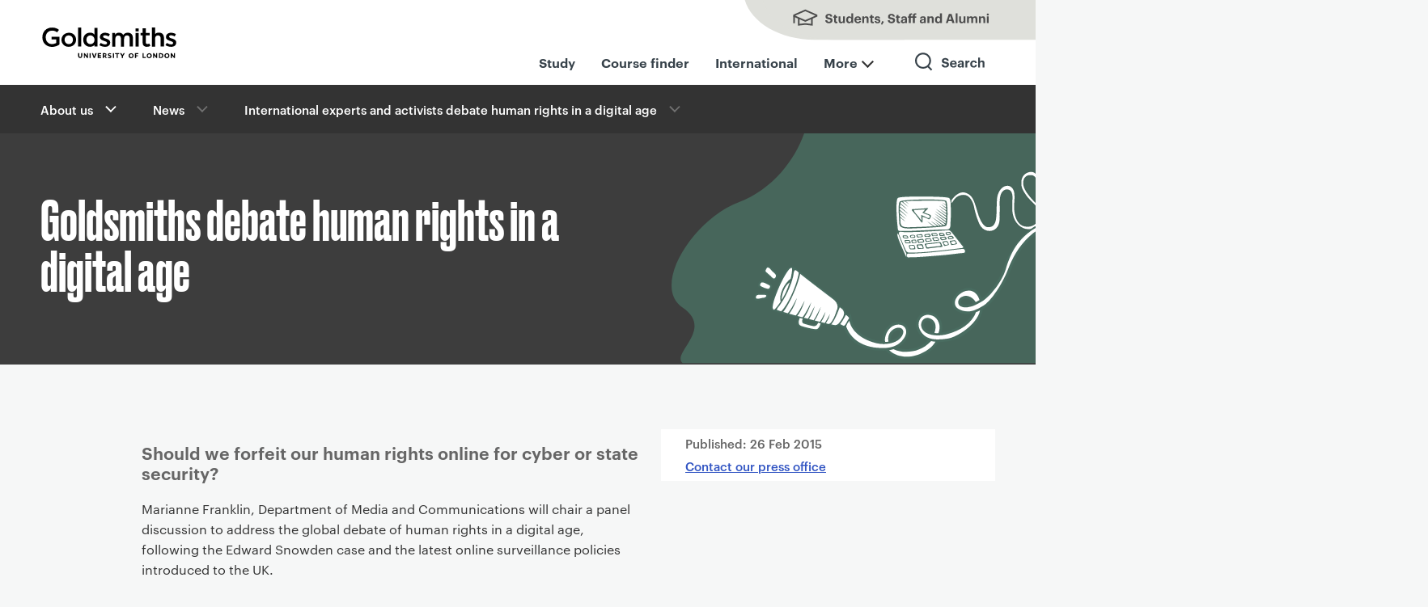

--- FILE ---
content_type: text/html; charset=UTF-8
request_url: https://www.gold.ac.uk/news/-international-experts-and-activists-debate-human-rights-in-a-digital-age/
body_size: 9295
content:
<!doctype html>
<html lang="en" class="no-js ">

<head>
  <meta charset="UTF-8">
  <meta name="viewport" content="width=device-width, initial-scale=1">
  <script>
    var hidecookiecontrol = false;
  </script>

<script>
    // Include the following lines to define the gtag() function
    window.dataLayer = window.dataLayer || [];

    function gtag() {
        dataLayer.push(arguments);
    }

    // Call the default command before Tag Manager runs
    gtag('consent', 'default', {
        'analytics_storage': 'denied'
    });
</script>

<!-- Form tracking function -->
<script>console.log("Tracking allowed");</script>
    <!-- Google Tag Manager -->
    <script>
        (function(w, d, s, l, i) {
            w[l] = w[l] || [];
            w[l].push({
                'gtm.start': new Date().getTime(),
                event: 'gtm.js'
            });
            var f = d.getElementsByTagName(s)[0],
                j = d.createElement(s),
                dl = l != 'dataLayer' ? '&l=' + l : '';
            j.async = true;
            j.src =
                'https://www.googletagmanager.com/gtm.js?id=' + i + dl;
            f.parentNode.insertBefore(j, f);
        })(window, document, 'script', 'dataLayer', 'GTM-54HRKX');
    </script>
    <!-- End Google Tag Manager -->
    
    <script src="https://cc.cdn.civiccomputing.com/9/cookieControl-9.x.min.js"></script>
    <script>
        var config = {
            apiKey: "6083b9c08a2f568ceccbbe0ad3fca860c19f0e60",
            product: "PRO",
            necessaryCookies: ["gold", "PHPSESSID", "info.gold.ac.uk", "appView", "resolution", "AWSALB", "UB_UUID", "redux:authState", "__cfduid", "pusherTransportTLS", "Firebase Device ID"],
            initialState: "notify",
            notifyDismissButton: !1,
            acceptBehaviour: "recommended",
            rejectButton: !1,
            closeStyle: "button",
            settingsStyle: "button",
            layout: "slideout",
            notifyOnce: !1,
            position: "left",
            theme: "dark",
            text: {
                notifyTitle: "Your choice regarding cookies on this site",
                notifyDescription: "Cookies and similar technologies are used to provide functionality, understand how people use our website, and personalise content on and off gold.ac.uk. This includes matching visitors with their details held by other platforms.",
                accept: "Accept and continue",
                settings: "Review cookie settings",
                acceptRecommended: "Accept all cookies",
                closeLabel: "Close panel",
                title: "This website uses cookies",
                intro: "Cookies and similar technologies are used to provide functionality, understand how people use our website, and personalise content on and off gold.ac.uk. This includes matching visitors with their details held by other platforms. ",
                necessaryTitle: "Necessary Cookies",
                necessaryDescription: "These are technically essential to the provision of the gold.ac.uk website. For example, to enable secure sign-in to restricted areas."
            },
            statement: {
                description: "We use cookies as the collective term for these technologies. For more detailed information on what we use, please see our",
                name: "cookies page",
                url: "https://www.gold.ac.uk/cookies-statement/",
                updated: "01/12/2020"
            },
            optionalCookies: [{
                name: "analytics",
                label: "Analytics",
                description: "These help us understand how people use our website and make improvements to what we do.",
                cookies: ["_ga", "_gid", "_gat", "__utma", "__utmb", "__utmc", "__utmt", "__utmz"],
                recommendedState: "on",
                onAccept: function() {
                    dataLayer.push({
                        civic_cookies_analytics: "consent_given",
                        event: "analytics_consent_given"
                    });
                    gtag("consent", "update", {
                        analytics_storage: "granted"
                    })
                },
                onRevoke: function() {
                    dataLayer.push({
                        event: "analytics_revoked"
                    }), gtag("consent", "update", {
                        analytics_storage: "denied"
                    })
                }
            }, {
                name: "embedded",
                label: "Embedded content",
                description: "Our videos, maps and some other content is embedded from other websites (eg Vimeo and Google Maps) that will use their own cookies.",
                thirdPartyCookies: [{
                    name: "Airtable",
                    optOutLink: "https://airtable.com/privacy"
                }, {
                    name: "Google/YouTube",
                    optOutLink: "https://policies.google.com/technologies/types?hl=en"
                }, {
                    name: "Issuu",
                    optOutLink: "https://issuu.com/legal/cookies"
                }, {
                    name: "Soundcloud",
                    optOutLink: "https://soundcloud.com/pages/cookies"
                }, {
                    name: "Vimeo",
                    optOutLink: "https://vimeo.com/cookie_policy"
                }],
                recommendedState: "on",
                onAccept: function() {
                    dataLayer.push({
                        civic_cookies_embedded: "consent_given",
                        event: "embedded_consent_given"
                    });
                    var e = new Event("embeddedConsentGiven");
                    document.dispatchEvent(e)
                },
                onRevoke: function() {
                    dataLayer.push({
                        civic_cookies_embedded: "consent_revoked"
                    })
                }
            }, {
                name: "advertising",
                label: "Advertising/targeting cookies",
                description: "These are used by companies we use to help us monitor the effectiveness of our advertising. \n\n Sometimes we use remarketing advertising services, which use cookies to show adverts from Goldsmiths on other websites that you visit. \n\n We have advanced matching enabled on forms used by visitors who are enquiring about coming to study at Goldsmiths (for example open day registration). This securely checks to see if the information provided matches users of other services.",
                cookies: ["ad-id", "ad-privacy", "fr", "_fbp", "IDE", "DSID", "bscookie", "_uetvid", "_uetsid"],
                recommendedState: "on",
                onAccept: function() {
                    dataLayer.push({
                        civic_cookies_marketing: "consent_given",
                        event: "marketing_consent_given"
                    });
                    gtag('consent', 'update', {
                        'ad_storage': 'granted',
                        'ad_user_data': 'granted',
                        'ad_personalization': 'granted'
                    });
                },
                onRevoke: function() {
                    dataLayer.push({
                        civic_cookies_marketing: "consent_revoked"
                    });
                    gtag('consent', 'update', {
                        'ad_storage': 'denied',
                        'ad_user_data': 'denied',
                        'ad_personalization': 'denied'
                    });
                    CookieControl.delete("ad-id"), CookieControl.delete("ad-privacy"), CookieControl.delete("fr"), CookieControl.delete("_fbp"), CookieControl.delete("IDE"), CookieControl.delete("DSID"), CookieControl.delete("bscookie"), CookieControl.delete("_uetvid"), CookieControl.delete("_uetsid")
                }
            }],
            branding: {
                acceptBackground: "#ffcd6e",
                acceptText: "#333",
                fontColor: "#FFF",
                fontSizeTitle: "1.2em",
                fontSizeIntro: "1em",
                fontSizeHeaders: "1.2em",
                fontSize: "1em",
                backgroundColor: "#37424a",
                toggleText: "#fff",
                toggleColor: "#f6f7f7",
                toggleBackground: "#111125",
                closeBackground: "#333",
                closeText: "#FFF",
                buttonIcon: null,
                buttonIconWidth: "32px",
                buttonIconHeight: "32px",
                removeIcon: !1,
                removeAbout: !1
            },
            accessibility: {
                outline: !0
            }
        };
        CookieControl.load(config);
    </script>
    <meta property="fb:pages" content="196821702848">
<!-- Metadata -->
 
<meta name="type" 					content="News and comment">
<meta name="nc-type" 				content="News">
<meta name="department" 			content="Media, Communications and Cultural Studies">
<meta name="themes" 				content="">
<meta name="category" 				content="Events">
<meta name="date" 					content="26 Feb 2015">
<meta name="sort-date" 				content="20150226">
<meta name="author" 				content="">
<script type="application/ld+json">
{"@context":"http:\/\/schema.org\/","@type":"NewsArticle","mainEntityOfPage":"https:\/\/www.gold.ac.uk\/news\/-international-experts-and-activists-debate-human-rights-in-a-digital-age\/","name":"Goldsmiths debate human rights in a digital age","headline":"Goldsmiths debate human rights in a digital age","description":"Should we forfeit our human rights online for cyber or state security?","image":"https:\/\/www.gold.ac.uk\/media\/images-by-section\/about-us\/news\/mobile2.jpg","datePublished":"2015-02-26","dateModified":"2015-02-26","author":"","url":"https:\/\/www.gold.ac.uk\/news\/-international-experts-and-activists-debate-human-rights-in-a-digital-age\/","associatedMedia":{"@type":"ImageObject","representativeOfPage":"http:\/\/schema.org\/True","url":"https:\/\/www.gold.ac.uk\/media\/images-by-section\/about-us\/news\/mobile2.jpg","width":"960","height":"540","description":""},"publisher":{"@type":"Organization","name":"Goldsmiths, University of London","url":"https:\/\/www.gold.ac.uk\/","logo":{"@type":"ImageObject","url":"https:\/\/www.gold.ac.uk\/_assets\/img\/png\/virtual-open-day\/logo.png","width":"170","height":"38"}}}</script>
<link rel="canonical" href="https://www.gold.ac.uk/news/-international-experts-and-activists-debate-human-rights-in-a-digital-age/">
<title>Goldsmiths debate human rights in a digital age | Goldsmiths, University of London</title>
<meta name="description"          content="Should we forfeit our human rights online for cyber or state security?">
<meta name="name"                 content="Goldsmiths debate human rights in a digital age">
<meta name="summary"              content="Should we forfeit our human rights online for cyber or state security?">
<meta name="image"                content="https://www.gold.ac.uk/media/images-by-section/about-us/news/mobile2.jpg">
<meta property="og:url"           content="https://www.gold.ac.uk/news/-international-experts-and-activists-debate-human-rights-in-a-digital-age/">
<meta property="og:type"          content="article">
<meta property="og:title"         content="Goldsmiths debate human rights in a digital age">
<meta property="og:description"   content="Should we forfeit our human rights online for cyber or state security?">
<meta property="og:site_name"     content="Goldsmiths, University of London">
<meta name="twitter:card"         content="summary_large_image">
<meta name="twitter:site"         content="@goldsmithsuol">
<meta name="twitter:title"        content="Goldsmiths debate human rights in a digital age">
<meta name="twitter:description"  content="Should we forfeit our human rights online for cyber or state security?">
<meta property="og:image"         content="https://www.gold.ac.uk/media/images-by-section/about-us/news/mobile2.jpg">
<meta name="twitter:image"        content="https://www.gold.ac.uk/media/images-by-section/about-us/news/mobile2.jpg">
<meta name="theme-color" content="#37424A">
<meta name='breadcrumb' content="&lt;a href=&quot;/about/&quot;&gt;About us&lt;/a&gt; &gt; &lt;a href=&quot;/news/&quot;&gt;News&lt;/a&gt; &gt; &lt;a href=&quot;/news/-international-experts-and-activists-debate-human-rights-in-a-digital-age/&quot;&gt; 	International experts and activists debate human rights in a digital age&lt;/a&gt;">
<script>document.cookie='resolution='+Math.max(screen.width,screen.height)+("devicePixelRatio" in window ? ","+devicePixelRatio : ",1")+'; path=/';</script>
<!-- Set the head no-js/js class before the browsers had chance to render anything. -->
<script>
  (function(H) {
    H.className = H.className.replace(/\bno-js\b/, 'js')
  })(document.documentElement);
</script>

<link href="/assets/css/styles.45262cce3ca2f90c606ecc371d228873.css" rel="stylesheet">
<!-- New padding css during test/dev -->
<link href="/assets/css/new-padding.4d42bb4a2cec71cfdf70c66fe638d9a4.css" rel="stylesheet">

<!-- navigation object:  Favicons -->
<link rel="apple-touch-icon" sizes="57x57" href="/apple-touch-icon-57x57.png">
<link rel="apple-touch-icon" sizes="60x60" href="/apple-touch-icon-60x60.png">
<link rel="apple-touch-icon" sizes="72x72" href="/apple-touch-icon-72x72.png">
<link rel="apple-touch-icon" sizes="76x76" href="/apple-touch-icon-76x76.png">
<link rel="apple-touch-icon" sizes="114x114" href="/apple-touch-icon-114x114.png">
<link rel="apple-touch-icon" sizes="120x120" href="/apple-touch-icon-120x120.png">
<link rel="apple-touch-icon" sizes="144x144" href="/apple-touch-icon-144x144.png">
<link rel="apple-touch-icon" sizes="152x152" href="/apple-touch-icon-152x152.png">
<link rel="apple-touch-icon" sizes="180x180" href="/apple-touch-icon-180x180.png">
<link rel="icon" type="image/png" href="/favicon-32x32.png" sizes="32x32">
<link rel="icon" type="image/png" href="/favicon-194x194.png" sizes="194x194">
<link rel="icon" type="image/png" href="/favicon-96x96.png" sizes="96x96">
<link rel="icon" type="image/png" href="/android-chrome-192x192.png" sizes="192x192">
<link rel="icon" type="image/png" href="/favicon-16x16.png" sizes="16x16">
<link rel="manifest" href="/manifest.json">
<meta name="msapplication-TileColor" content="#000000">
<meta name="msapplication-TileImage" content="/mstile-144x144.png">
<meta name="theme-color" content="#ffffff">
<link rel="mask-icon" href="/safari-pinned-tab1.svg" color="#37424A">

  <noscript><style>.noscripthide {display:none;}</style></noscript>
</head>

<body class="menu-closed staff-students-closed search-closed">
<!-- Google Tag Manager (noscript) -->
<noscript><iframe src="https://www.googletagmanager.com/ns.html?id=GTM-54HRKX" height="0" width="0" style="display:none;visibility:hidden"></iframe></noscript>
<!-- End Google Tag Manager (noscript) -->

<div class="site-wrapper">

  <header id="top" class="header new-navigation">
    <div id="skiptocontent"><a href="#maincontent">skip to main content</a></div>
    <div class="header-container">
      <a href="/"><span class="site-logo header__logo">Goldsmiths - University of London</span></a>
      <div class="top-nav-right">
        <ul class="top-upper-nav desktop">
          <li>
            <a class="header__charm header__charm--text" href="#" aria-label="Toggles staff and students menu">Students, Staff and Alumni</a>
          </li>
        </ul>
        <ul class="top-upper-nav mobile">
          <li>
            <a class="header__charm charm-search" href="/search-results/" aria-label="Toggles search">Search</a>
            <a class="header__charm header__charm--text" href="#" aria-label="Toggles staff and students menu">Students, Staff and Alumni</a>
          </li>
        </ul>
        <ul class="header__charms desktop-header-menu">
          <li><a class="" href="/study">Study</a></li>
          <li><a class="" href="/course-finder">Course finder</a></li>
          <li><a class="" href="/international">International</a></li>
          <li class="more-menu"><a class="text-menu more" href="#" aria-label="Toggles staff and students menu">More</a></li>
          <li class="search-parent"><a class="header__charm charm-search" href="/search-results/" aria-label="Toggles search">Search</a></li>
        </ul>
    </div>
    </div>
      <div class="mobile-top-nav">
        <ul class="header__charms mobile-header-menu">
          <li><a class="" href="/study">Study</a></li>
          <li><a class="" href="/course-finder">Courses</a></li>
          <li><a class="" href="/international">International</a></li>
          <li class="more-menu"><a class="text-menu more" href="#" aria-label="Toggles staff and students menu">More</a></li>
        </ul>
      </div>
  </header>

  <!-- Drop down search  -->
  <nav class="section section--site-search" tabindex="-1" aria-hidden="true">
    <div class="wrapper clearfix">
      <div class="full-width fluid-search">
        <form role="search" id="main-search" action="/search-results" method="GET">
        <div class="search-wrapper">
          <div class="search-icon">&nbsp;</div>
          <div class="search-form-wrapper">
            <div class="search-form">
              <div class="search-form-input">
                <label for="search-site" id="searchTitle">Search Goldsmiths</label>
                <input type="hidden" name="collection" value="goldsmiths~sp-meta">
                <input type="text" name="query" class="meta-query" id="search-site" aria-describedby="searchTitle">
              </div>
              <div class="search-cta-button">
                <input type="submit" class="button search-submit-button" value="Search">
                <!-- GO button only on mobile -->
                <input type="submit" class="button go-submit-button" value="Go">
              </div>
            </div>
          </div>
        </div>
      </form>
      </div>
    </div>
  </nav>

  <main aria-label="Main page content">
    <div class="pusher-wrapper">
      <div class="charm-menu--no-js"><a class="header__charm charm-menu" href="#">Main menu</a></div>
      <nav id="primary-nav" class="primary-nav pusher" aria-hidden="true">
        <h2 id="primaryNavigationTitle" class="visuallyhidden">Primary</h2>
        <ul role="menu" aria-describedby="primaryNavigationTitle">
                    <li role="menuitem"><a href="/about/">About Goldsmiths</a></li>
          <li role="menuitem"><a href="/study/">Study with us</a></li>
          <li role="menuitem"><a href="/research/">Research</a></li>
          <li role="menuitem"><a href="/business/">Business and partnerships</a></li>
          <li role="menuitem"><a href="/community/">For the local community</a></li>
          <li role="menuitem"><a href="/schools/">Faculties and Schools</a></li>
          <li role="menuitem"><a href="/news/">News and features</a></li>
          <li role="menuitem"><a href="/events/">Events</a></li>

<a class="button donateBtn" href="/giving-to-goldsmiths/">Give to Goldsmiths</a>
        </ul>
      </nav>

      <div class="charm-students--no-js"><a class="header__charm header__charm--text" href="#">Staff & students</a></div>
      <nav id="student-nav" class="staff-students-nav pusher" aria-hidden="true">
        <h2 id="studentNavigationTitle" class="visuallyhidden">Staff + students</h2>
        <ul role="menu" aria-describedby="studentNavigationTitle">
                    <li role="menuitem"><a href="/welcome/">New students: Welcome</a></li>
          <li role="menuitem"><a href="/students/">Students</a></li>
          <li role="menuitem"><a href="/alumni/">Alumni</a></li>
          <li role="menuitem"><a href="/library/">Library</a></li>
          <li role="menuitem"><a href="/students/timetable/">Timetable</a></li>
          <li role="menuitem"><a href="https://learn.gold.ac.uk/">Learn.gold - VLE</a></li>
          <li role="menuitem"><a href="https://outlook.com/gold.ac.uk">Email - Outlook</a></li>
          <li role="menuitem"><a href="/it/">IT support</a></li>
          <li role="menuitem"><a href="/staff-directory/">Staff directory</a></li>
          <li role="menuitem"><a href="https://goldsmithscollege.sharepoint.com/sites/goldmine">Staff intranet - Goldmine</a></li>
          <li role="menuitem"><a href="/graduate-school/">Graduate School - PGR students</a></li>
          <li role="menuitem"><a href="/talic/">Teaching and Learning Innovation Centre</a></li>
          <li role="menuitem"><a href="/calendar/?action=admin">Events admin</a></li>
        </ul>
      </nav>

      <div class="main-container push-this">
        <div class="breadcrumb" role="navigation" aria-label="Secondary">
          <div class="breadcrumb-wrapper">
          <div class="dropdown-nav">In this section<div class="touchButton" role="button" tabindex="0" aria-label="Toggle breadcrumb menu" aria-expanded="false"><span class="touchButton--plus"></span><span class="touchButton--minus"></span></div>
            </div>
            <nav class="secondary-nav">
              <h2 id="breadcrumbTitle" class="visuallyhidden">Breadcrumbs</h2>
              <ul aria-describedby="breadcrumbTitle">
                
<li class="expanded">
	<a href="/about/">About us</a>
	<ul role="menu" aria-label="About us submenu"><li><a href="/contact/">Contact</a></li><li><a href="/find-us/">Find us</a></li><li><a href="/working/">Working at Goldsmiths</a></li><li><a href="/about/about-goldsmiths/">About Goldsmiths</a></li><li><a href="/governance/">Governance</a></li><li><a href="/about/history/">Our history</a></li><li><a href="/strategy/">Strategy 2033</a></li><li><a href="/our-people/">Student and graduate profiles</a></li><li><a href="/about/executive-board/">Executive Board </a></li><li><a href="/community/">Community</a></li><li><a href="/equality-diversity/">Equality and Diversity</a></li><li><a href="/academic-partnerships/">Academic partnerships</a></li><li><a href="/goldsmithscca/">Goldsmiths Centre for Contemporary Art</a></li><li><a href="/about/global/">Goldsmiths Global</a></li><li><a href="/goldsmiths-press/">Goldsmiths Press</a></li><li><a href="/term-dates/">Term dates</a></li><li><a href="/celebrating-120/">Celebrating 120 years</a></li><li><a href="/open-book/">Open Book</a></li><li><a href="/about/art-on-campus/">Art on campus</a></li>
	</ul>
</li>
<li class="disabled"><a href="/news/">News</a></li>
<li class="disabled"><a href="/news/-international-experts-and-activists-debate-human-rights-in-a-digital-age/"> 	International experts and activists debate human rights in a digital age</a></li>

              </ul>
            </nav>
          </div>
        </div>
<style>
.hero {
    background-color:#3d3d3d;
    margin-bottom: 5rem;
}
  
.hero--three-up .hero__heading {
  background:#000;
}

.hero {
    background-color:#3d3d3d;
}

.hero--three-up:first-child .hero__heading {
    font-size: 30px !important;
    line-height: 35px !important;

}

/*.hero--news {
    grid-template-columns: minmax(50px, 1fr) repeat(2, minmax(0, 641.5px)) minmax(250px, 1fr);
}*/

.hero--news {
  grid-template-columns: minmax(50px, auto) 1fr minmax(450px, auto);
  grid-template-areas: "left main icon";
}
  
  .teaser--programme .teaser__title, .teaser--reception-footer .teaser__title {
    margin-top: .375rem;

}
  
  


.hero__content {
    grid-area: main !important;
}



.hero--three-up .hero__heading {
    background: #000;
    font-family: 'Graphik web', Arial, Helvetica, sans-serif;
    font-size: 25px !important;
    line-height: 30px !important;
}
  
.secondary-content .box.news-box h2.box-heading {
  text-align:left;
}
  
.box-news p {
  font-size:.9375rem;
}
  
article.teaser.teaser--programme-large.media:last-of-type {
    margin-bottom: 0;
}

.box.news-box.news-details {
	padding: .5rem 1.875rem;
}
  
.box.news-box.news-details p {
	margin-bottom:0.5rem;
}

.box.news-box.news-details p:last-of-type {
	margin-bottom:0;
}
  
.emphasis {
  margin-top:1rem;
}
  
.primary-content .content blockquote.quote {
    max-width: 100%;
    margin: 0;
  	margin-bottom:1.5rem;
}
  
figcaption.caption {
    max-width: 90%;
}

@media screen and (min-width: 1155px){
  .hero--news > .hero__image {
      grid-area: icon;
      background-position-y: bottom;
      margin-right:-130px;
  }
  .hero--three-up:first-child .hero__content {
    padding: 0 15em;
  }
}

@media screen and (max-width: 1155px){
    .hero__image {
        background-size: cover;
        background-position-y: bottom;
        display: block;
    }

    .hero--news > .hero__image {
      grid-area: icon;
    }
  
  .hero {
      margin-bottom: 4rem;
  }
}
</style>







<article id="maincontent" class="standard">


<header class="section hero hero-- hero--news ">
  
  <div class="hero__content">
    <h1>Goldsmiths debate human rights in a digital age</h1>
  </div>
  <div class="hero__image" style="background-image:url('https://www.gold.ac.uk/static/img/news-icon.svg');"></div>
  
</header>
  
  


          <!-- breadcrumbs -->
          
            <section class="section">
            <h2 class="visuallyhidden">Primary page content</h2>
            <div class="content-wrapper">
              <div class="primary-content">

                <div class="content"> 
                <p class="emphasis">Should we forfeit our human rights online for cyber or state security?</p>

                  
  				
                  
				<p>Marianne Franklin, Department of Media and Communications will chair a panel discussion to address the global debate of human rights in a digital age, following the Edward Snowden case and the latest online surveillance policies introduced to the UK.&nbsp;</p>
<p>This public debate brings together longstanding human rights defenders, including Amnesty International, (h)activists, legal experts, and journalists to discuss the practical and political challenges of defending human rights online and on the ground.</p>
<p>Microsoft's former chief privacy adviser, <a title="Casper Bowden" href="http://www.theguardian.com/world/2013/sep/30/microsoft-privacy-chief-nsa">Caspar Bowden</a> will also bring his expertise to the table.&nbsp;</p>
<p>Marianne Franklin, Professor of Global Media and Politics, Goldsmiths said: “In a world where more and more of what we do, how we think and interact, is happening online, it is fundamental that we have adequate protection of our rights and a more robust debate about what our existing human rights norm mean in a digital age.&nbsp;</p>
<p>“This debate will bring online security and policies that undermine freedom of expression and association, privacy and education into the public forum.”</p>
<p>The panel includes:&nbsp;</p>
<ul>
<li>Caspar Bowden, Independent Privacy Researcher</li>
<li>Champa Patel, Amnesty International</li>
<li>Sherif Elsayed-Ali, Amnesty International</li>
<li>Becky Kazansky, Tactical Technology Collective</li>
<li>Hanane Boujemi, Hivos International: MENA region</li>
<li>Catherine Easton, University of Lancaster, Internet Rights and Principles Coalition</li>
<li>Gavin McFadyen, Centre for Investigative Journalism&nbsp;Goldsmiths, University of London</li>
<li>Marianne Franklin, Goldsmiths, University of London (Moderator)</li>
</ul>
<p><a title="event" href="http://www.gold.ac.uk/calendar/?id=8360">Free event</a>&nbsp;<br>Thursday 26 February 2015<br>LG01 Professor Stuart Hall Building, 5.30pm &nbsp;<br>#netrightsGold<br>@GoldsmithsUoL</p>
                  
                  
                  <!-- navigation object : Pull section/slice elements into a page -->
				  
                  

                </div>

              </div>





              <aside class="secondary-content">
                <div class="box news-box news-details">
                  
                  <p>Published: <time class="dl__definition" datetime="2015-02-26">26 Feb 2015</time></p>
                  <p><a href="https://www.gold.ac.uk/press/">Contact our press office</a></p>
                </div>

                
                
                <!-- Selected programmes -->
				                
                <!-- Related authors -->
				                <div class="box news-box author-box">
                <h2 class="box-heading academic-featured">Academic featured</h2>
                <!-- navigation object : Pull in block/author formatter of current section -->
                
                </div>
                                
                <!-- navigation object : Pull in section/block elements of current section -->
				

              </aside>

            </div>
          </section>
  
	
  
  </article>



<!-- navigation object : Pull Twitter feed into footer -->

</div>
</div>
</main>
<!-- navigation object : Pull promotion to above footer -->

<footer class="section" aria-label="Footer links and social sharing options">
<div class="footer">
<ul class="site-map">
  <li><a href="/about/">About us</a></li>
  <li><a href="/contact/">Contact us</a></li>
  <li><a href="/find-us/">Find us</a></li>
  <li><a href="/working/">Jobs</a></li>
  <li><a href="/accessibility/">Accessibility statement</a></li>
  <li><a href="/cookies-statement/">Cookie use</a></li>
	<li><a href="/disclaimer/">Copyright and disclaimer</a></li>
  <li><a href="/governance/public-information/statements-reports/slavery-and-human-trafficking/">Slavery and human trafficking statement</a></li>
</ul>
<ul class="cms-login">
<li>
<a class="admin-login" href="https://cms.gold.ac.uk/terminalfour/page/section#edit/35736/contents">Admin login</a></li>
</ul>
<ul class="social-hubs social-hubs--footer">
  <li><a href="https://twitter.com/goldsmithsuol">Twitter</a> </li>
  <li><a href="https://www.linkedin.com/edu/school?id=12593">LinkedIn</a> </li>
	<li><a href="https://www.tiktok.com/@goldsmithsuol/">TikTok</a> </li>
  <li><a href="https://instagram.com/goldsmithsuol/">Instagram</a> </li>
  <li><a href="https://www.youtube.com/user/GoldsmithsLondon">YouTube</a></li>
</ul>
</div>
<div class="footer__meta">
<small class="footer__copyright">© <script>document.write(new Date().getFullYear())</script> Goldsmiths, University of London</small>
<small><a class="footer__back-top" href="#top">Back to top</a></small>
</div>
</footer>

</div>

<script src="/assets/js/common.bac69fe13885d89754972dbd8fb73c93.js"></script>
<script src="/assets/js/main.a4993ff29d533bd645aa96c2423fb7f8.js"></script>
<script src="/assets/js/search.b60f00e06609ad82035c4d2e85422f45.js"></script>
<script src="/assets/js/helpful.21e5d1a2f167fa8c57e2671d9ccc8da5.js"></script>
<!-- text/code content -->
<script>
$(function() {
  		// Add news specific styling to any other RHS box elements 
		$(".secondary-content .box").addClass("news-box");

		//Alter academic heading depending on if there are more than one
        var heading = document.querySelector('.academic-featured');
        var articleSiblings = heading.parentNode.querySelectorAll('article');
        if (articleSiblings.length > 1) {
            heading.textContent = 'Academics featured';
        }
  
        // Hide author box if no valid authors printed
        var targetAuthor = $('.author-box');
        // Check if author has no child article elements
        if (targetAuthor.find('article').length === 0) {
            // Hide the box
            targetAuthor.css('display', 'none');
        }
  
        // Hide programme box if no valid programmes printed
        var targetProgramme = $('.programme-box');
        // Check if author has no child article elements
        if (targetProgramme.find('article').length === 0) {
            // Hide the box
            targetProgramme.css('display', 'none');
        }
});
</script>

<script>
if ((document.querySelector('.vimeoVideo')) || (document.querySelector('.vimeoPlaylist')) || (document.querySelector('.youtubeVideo')) || (document.querySelector('.bilibiliVideo')) || (document.querySelector('.youtube-stream'))) {
    dataLayer.push({
        'event': 'video_found'
    });
}
if (document.querySelector('.soundcloud')) {
    dataLayer.push({
        'event': 'soundcloud_found'
    });
}
  if (document.querySelector('.issuu')) {
    dataLayer.push({
        'event': 'issuu_found'
    });
}
if (document.querySelector('.airtable')) {
    dataLayer.push({
        'event': 'airtable_found'
    });
}
  if (document.querySelector('.unibuddy')) {
    dataLayer.push({
        'event': 'unibuddy_found'
    });
}
</script>
</body>
</html>

--- FILE ---
content_type: text/css
request_url: https://tags.srv.stackadapt.com/sa.css
body_size: -11
content:
:root {
    --sa-uid: '0-611660ba-b9b8-5261-7645-5fae45837954';
}

--- FILE ---
content_type: application/javascript
request_url: https://www.gold.ac.uk/assets/js/main.a4993ff29d533bd645aa96c2423fb7f8.js
body_size: 40121
content:
!function(t){function e(e){for(var n,a,r=e[0],l=e[1],c=e[2],p=0,u=[];p<r.length;p++)a=r[p],Object.prototype.hasOwnProperty.call(o,a)&&o[a]&&u.push(o[a][0]),o[a]=0;for(n in l)Object.prototype.hasOwnProperty.call(l,n)&&(t[n]=l[n]);for(d&&d(e);u.length;)u.shift()();return s.push.apply(s,c||[]),i()}function i(){for(var t,e=0;e<s.length;e++){for(var i=s[e],n=!0,r=1;r<i.length;r++){var l=i[r];0!==o[l]&&(n=!1)}n&&(s.splice(e--,1),t=a(a.s=i[0]))}return t}var n={},o={7:0},s=[];function a(e){if(n[e])return n[e].exports;var i=n[e]={i:e,l:!1,exports:{}};return t[e].call(i.exports,i,i.exports,a),i.l=!0,i.exports}a.m=t,a.c=n,a.d=function(t,e,i){a.o(t,e)||Object.defineProperty(t,e,{enumerable:!0,get:i})},a.r=function(t){"undefined"!=typeof Symbol&&Symbol.toStringTag&&Object.defineProperty(t,Symbol.toStringTag,{value:"Module"}),Object.defineProperty(t,"__esModule",{value:!0})},a.t=function(t,e){if(1&e&&(t=a(t)),8&e)return t;if(4&e&&"object"==typeof t&&t&&t.__esModule)return t;var i=Object.create(null);if(a.r(i),Object.defineProperty(i,"default",{enumerable:!0,value:t}),2&e&&"string"!=typeof t)for(var n in t)a.d(i,n,function(e){return t[e]}.bind(null,n));return i},a.n=function(t){var e=t&&t.__esModule?function(){return t.default}:function(){return t};return a.d(e,"a",e),e},a.o=function(t,e){return Object.prototype.hasOwnProperty.call(t,e)},a.p="/";var r=window.webpackJsonp=window.webpackJsonp||[],l=r.push.bind(r);r.push=e,r=r.slice();for(var c=0;c<r.length;c++)e(r[c]);var d=l;s.push([117,0]),i()}([,,,,,,,,,,,,,,,function(t,e,i){"use strict";function n(t){window.console&&console.log(t)}function o(t){window.console&&console.log(t)}function s(){return 8==r()||7==r()}function a(){return document.implementation.hasFeature("http://www.w3.org/TR/SVG11/feature#Image","1.1")}function r(){var t=navigator.userAgent.toLowerCase();return-1!=t.indexOf("msie")&&parseInt(t.split("msie")[1])}function l(t){var e="";try{if(document.cookie.split(";").filter((function(e){return e.trim().startsWith("".concat(t,"="))})).length){var i=new RegExp("(^|.*;\\s*)"+t+"\\s*\\=\\s*([^;]*).*$");e=document.cookie.replace(i,"$2"),e=JSON.parse(e)}}catch(t){}return e}i.r(e),i.d(e,"version",(function(){return n})),i.d(e,"dbg",(function(){return o})),i.d(e,"isLegacyIE",(function(){return s})),i.d(e,"svgasimg",(function(){return a})),i.d(e,"isIE",(function(){return r})),i.d(e,"getCookie",(function(){return l})),String.prototype.startsWith||Object.defineProperty(String.prototype,"startsWith",{value:function(t,e){var i=e>0?0|e:0;return this.substring(i,i+t.length)===t}}),"function"!=typeof Object.assign&&Object.defineProperty(Object,"assign",{value:function(t,e){if(null==t)throw new TypeError("Cannot convert undefined or null to object");for(var i=Object(t),n=1;n<arguments.length;n++){var o=arguments[n];if(null!=o)for(var s in o)Object.prototype.hasOwnProperty.call(o,s)&&(i[s]=o[s])}return i},writable:!0,configurable:!0})},,,,,,,,,,,,,,,,,,,,,,,,,,,,,,,,,,,,,,,,function(t,e,i){var n;function o(t){return(o="function"==typeof Symbol&&"symbol"==typeof Symbol.iterator?function(t){return typeof t}:function(t){return t&&"function"==typeof Symbol&&t.constructor===Symbol&&t!==Symbol.prototype?"symbol":typeof t})(t)}!function(i,s){"use strict";if(8==(-1!=(a=navigator.userAgent.toLowerCase()).indexOf("msie")&&parseInt(a.split("msie")[1])))return!1;var a;void 0===(n=function(){return i.Unison=(e=window,n=document,s=n.head,a={},r=!1,l={parseMQ:function(t){return e.getComputedStyle(t,null).getPropertyValue("font-family").replace(/"/g,"").replace(/'/g,"")},debounce:function(t,e,i){var n;return function(){var o=this,s=arguments;clearTimeout(n),n=setTimeout((function(){n=null,i||t.apply(o,s)}),e),i&&!n&&t.apply(o,s)}},isObject:function(t){return"object"===o(t)},isUndefined:function(t){return void 0===t},isUnisonReady:function(){return"none"!==e.getComputedStyle(s,null).getPropertyValue("clear")},initializeUnison:function(){r=l.isUnisonReady(),d.update()}},c={on:function(t,e){l.isObject(a[t])||(a[t]=[]),a[t].push(e)},off:function(t,e){if(!t)return a=[];if(l.isObject(a[t])){if(!e)return delete a[t];for(var i=0;i<a[t].length;i++)if(e===a[t][i])return a[t].splice(i,1),void(a[t].length||delete a[t])}},emit:function(t,e){if(l.isObject(a[t]))for(var i=a[t].slice(),n=0;n<i.length;n++)i[n].call(this,e)}},d={all:function(){for(var t={},e=l.parseMQ(n.querySelector("title")).split(","),i=0;i<e.length;i++){var o=e[i].trim().split(" ");t[o[0]]=o[1]}return r?t:null},now:function(t){var e=l.parseMQ(s).split(" "),i={name:e[0],width:e[1]};return r?l.isUndefined(t)?i:t(i):null},update:function(){d.now((function(e){e.name!==t&&(c.emit(e.name),c.emit("change",e),t=e.name)}))}},e.onresize=l.debounce(d.update,1),n.addEventListener("DOMContentLoaded",(function(){l.initializeUnison()})),{fetch:{all:d.all,now:d.now},on:c.on,off:c.off,emit:c.emit,util:{initializeUnison:l.initializeUnison,debounce:l.debounce,isObject:l.isObject}});var t,e,n,s,a,r,l,c,d}.apply(e,[]))||(t.exports=n)}(this)},,,,,,,,,,,function(t,e,i){var n,o;n=[i(8)],void 0===(o=function(t){var e=t("#twitter_update_list"),i="",n="";return{init:function(){if(e.length){var o=e.data();void 0!==o.twittername&&(i=o.twittername),void 0!==o.twitterimage&&(n=o.twitterimage),""==i&&(i="goldsmithsuol");var s="/apps/twitter2/"+i+"/2";t.ajax({url:s,dataType:"json",success:this.twitterFeedCallback})}},twitterFeedCallback:function(t){function i(t){var e=t.split(" ");t=e[1]+" "+e[2]+", "+e[5]+" "+e[3];var i=Date.parse(t),n=arguments.length>1?arguments[1]:new Date,o=parseInt((n.getTime()-i)/1e3);return(o+=60*n.getTimezoneOffset())<60?"less than a minute ago":o<120?"about a minute ago":o<3600?parseInt(o/60).toString()+" minutes ago":o<7200?"about an hour ago":o<86400?"about "+parseInt(o/3600).toString()+" hours ago":o<172800?"1 day ago":parseInt(o/86400).toString()+" days ago"}for(var o=[],s=0;s<t.length;s++){var a,r=t[s].user.screen_name,l=t[s].user.name;a=""!=n?n:(a=t[s].user.profile_image_url.replace("_normal","")).replace("http:","");var c=t[s].text.replace(/((https?|s?ftp|ssh)\:\/\/[^"\s\<\>]*[^.,;'">\:\s\<\>\)\]\!])/g,(function(t){return'<a href="'+t+'">'+t+"</a>"})).replace(/\B@([_a-z0-9]+)/gi,(function(t){return t.charAt(0)+'<a href="http://twitter.com/'+t.substring(1)+'">'+t.substring(1)+"</a>"}));o.push('<article class="teaser teaser--tweets media"><div class="media__figure"><div class="teaser__image" style="background-image:url(\''+a+'\')"></div></div><div class="media__body"><h3 class="teaser__title"><a href="https://twitter.com/'+r+'">'+l+'</a></h3><div class="teaser__meta">@'+r+'</div><div class="teaser__body"><p>'+c+' <a href="http://twitter.com/'+r+"/statuses/"+t[s].id_str+'">'+i(t[s].created_at)+"</a></p></div></div></article>")}e.append(o)}}}.apply(e,n))||(t.exports=o)},function(t,e,i){var n,o;n=[i(8)],void 0===(o=function(t){return{init:function(){t("#maincontent").on("click",".audio-described-link",(function(){var e=t(this),i=e.closest(".media-block__video"),n=e.attr("data-id"),o=e.attr("aria-label");return i.find("iframe").attr("src","https://player.vimeo.com/video/"+e.attr("data-id")),e.attr("data-id",i.attr("data-id")),i.attr("data-id",n),e.attr("aria-label",i.attr("data-aria")),i.attr("data-aria",o),e.text("Audio described"==t(this).text()?"Non-audio described":"Audio described"),!1}))}}}.apply(e,n))||(t.exports=o)},function(t,e,i){"use strict";i.d(e,"a",(function(){return r}));var n=i(1),o=i.n(n);i(15);i(27).polyfill();var s={loading:!1,error:!1,results:{}},a={app:null,apiUrl:null,params:null,resultsTemplate:function(t){return null},errorTemplate:"<div><p>There was an error</p></div>",loadingTemplate:'<div class="loading"></div>',afterUpdateSuccess:function(){}};function r(t){var e=Object.assign({},a,t),i=e.app,n=e.apiUrl,r=e.params,l=e.errorTemplate,c=e.resultsTemplate,d=e.loadingTemplate,p=e.afterUpdateSuccess;function u(t){var e=Object.assign({},s,t);i.innerHTML=e.loading?d:e.error?l:c(e.results)}i&&n&&(u({loading:!0}),o.a.get(n,{params:r}).then((function(t){u({loading:!1,error:!1,results:t.data}),p()})).catch((function(t){u({loading:!1,error:!0,results:{}})})))}},,function(t,e,i){var n,o;n=[i(8),i(55),i(15)],void 0===(o=function(t,e,i){var n,o=!1,s=!1,a=null;return{init:function(){0!=(n=t(".filter")).length&&(o=!1,s=!1,i.isLegacyIE()||(this.setBP(e.fetch.now().name),this.respond(),this.hidePanels(),t("header.filter").append('<a class="close-filter" href="#">Close filter</a>'),n.addClass("in-active"),t(".filter__tabs").attr("role","tablist"),t(".filter__tabs li").attr("role","presentation"),t(".filter__tabs a").attr("role","tab"),t(".filter__tabs a").attr("aria-controls",(function(){return t(this).attr("href").slice(1)})),t(".filter__panel").attr("aria-labelledby",(function(){return t(".filter__tabs a[aria-controls=".concat(t(this).attr("id"),"]")).attr("id")})),this.unsetActiveTab(),this.listen()))},setBP:function(t){switch(t){case"usn-tiny":case"usn-small":this.onMobile();break;case"usn-medium":case"usn-large":case"usn-huge":this.onDesktop()}},respond:function(){e.on("change",t.proxy((function(t){this.setBP(t.name)}),this))},onMobile:function(){0==this.isMobile()&&this.hideFilter(),this.setMobile()},onDesktop:function(){0==this.isDesktop()&&this.showFilter(),this.setDesktop()},hidePanels:function(){t(".filter__panel").hide(),t(".filter-panel-wrapper").height("0px")},hidePanelsSlow:function(){t(".filter__panel").fadeOut(1e3),t(".filter-panel-wrapper").height("0px")},showPanel:function(e){console.log("showing panel ",e);var i=t(e).outerHeight();t(".filter-panel-wrapper").height(i),t(e).fadeIn(500),t(e).attr("tabindex",-1).focus()},listen:function(){t(".filter__tabs a").on("click",t.proxy((function(e){var i=t(e.delegateTarget).attr("href"),n=t(e.delegateTarget).parent();return this.setTabOpen(i,n),!1}),this)),t(".close-filter").on("click",t.proxy((function(){return this.hideFilterMobile(),!1}),this))},closeAll:function(){this.setFilterInActive(),this.unsetActiveTab(),this.hideFilterMobile(),this.hidePanels()},setFilterActive:function(){t("body").addClass("filter-active"),n.removeClass("in-active"),n.addClass("active")},setFilterInActive:function(){t("body").removeClass("filter-active"),n.removeClass("active"),n.addClass("in-active"),t(".filter-panel-wrapper").height("0px")},unsetActiveTab:function(){t(".filter__tabs li").removeClass("active"),t(".filter__tabs li a").attr("aria-selected",!1).attr("aria-expanded",!1)},setActiveTab:function(t){t.addClass("active"),t.find("a").attr("aria-selected",!0).attr("aria-expanded",!0)},setTabOpen:function(t,e){e.hasClass("active")?(this.unsetActiveTab(),this.setFilterInActive(),this.hidePanelsSlow()):(this.setFilterActive(),this.unsetActiveTab(),this.setActiveTab(e),this.hidePanels(),this.showPanel(t))},hideFilter:function(){this.addFilterButton(),n.hide()},showFilter:function(){this.removeFilterButton(),n.show()},showFilterMobile:function(){t("body").addClass("filter-mobile-open"),t(".footer-container").hide(),t(".header-container").hide(),t("header.filter").show();var e=t(".filter__tabs a").eq(0).attr("href"),i=t(".filter__tabs a").eq(0).parent(),n=t(".site-wrapper"),o=t("header.filter");0==i.hasClass("active")&&this.setTabOpen(e,i),a=setInterval(t.proxy((function(){n.height(o.height())}),this),20)},hideFilterMobile:function(){clearInterval(a),t("body").removeClass("filter-mobile-open"),t(".site-wrapper").height(""),t(".footer-container").show(),t(".header-container").show()},setMobileWrapperHeight:function(){t(".site-wrapper").height(t("header.filter").height())},addFilterButton:function(){n.before('<div class="filter-btn-wrapper btn-wrapper wrapper--borders"></div>'),t('<a class="btn btn--gold btn--block full-width" href="#">Filter</a>').on("click",t.proxy((function(t){return n.is(":visible")?(this.hideFilterMobile(),this.setFilterInActive()):(this.showFilterMobile(),this.setFilterActive()),!1}),this)).appendTo(".filter-btn-wrapper")},removeFilterButton:function(){t(".filter-btn-wrapper").remove()},isDesktop:function(){return s},isMobile:function(){return o},setDesktop:function(){s=!0,o=!1},setMobile:function(){s=!1,o=!0}}}.apply(e,n))||(t.exports=o)},,,function(t,e,i){var n,o;n=[i(8),i(79)],void 0===(o=function(t,e){return{init:function(){var e={width:"95%",maxWidth:"1298px",current:"",close:"X Close"};t(".modal-window__inline").each((function(){var i=t(this),n=t.extend({},e,{inline:!0,onComplete:function(){i.hasClass("modal-window__apply")&&(t("#cboxPrevious").hide(),t("#cboxNext").hide())}});i.colorbox(n)})),t("#cboxPrevious").html(t.colorbox.settings.previous),t("#cboxNext").html(t.colorbox.settings.next),t("#cboxSlideshow").html(t.colorbox.settings.slideshowStart),t(window).resize((function(){t.colorbox.resize({width:window.innerWidth>parseInt(e.maxWidth)?e.maxWidth:e.width})}))}}}.apply(e,n))||(t.exports=o)},,function(t,e,i){var n,o;n=[i(8)],void 0===(o=function(t){return{init:function(){t(".section--accordion").length>0&&(this.accordion(),this.handleLinksToAccordions(),this.listenToHashChanges())},accordion:function(){t(".section--accordion > .wrapper").wrap('<div class="accordion-wrapper"></div>'),t(".section--accordion").each((function(){var e=this.id,i=t(this).find(".section__heading")[0],n=t(this).find(".accordion-wrapper")[0];i.id="".concat(e,"-heading"),n.id="".concat(e,"-contents"),t(n).attr("role","region").attr("aria-labelledby",i.id).attr("aria-hidden","true"),t(i).attr("tabindex","0").attr("role","button").attr("aria-expanded","false").attr("aria-controls",n.id).on("click keydown",(function(e){if("keydown"!=e.type||"Enter"===e.key||" "===e.key||"Spacebar"===e.key){e.preventDefault(),e.stopPropagation(),t(this).toggleClass("active");var o=t(this).hasClass("active");t(n).slideToggle().attr("aria-hidden",!o),t(i).attr("aria-expanded",o)}}))}))},openAccordion:function(t){var e=t.find(".section__heading");e.length&&!e.hasClass("active")&&setTimeout((function(){e.trigger("click")}),200)},handleLinksToAccordions:function(){var e=this;t('a[href*="#"]').each((function(){var i=t('[id="'.concat(this.hash.substring(1),'"]')).closest(".section--accordion");i.length&&t(this).on("click",(function(){window.location.hash===this.hash&&e.openAccordion(i)}))}))},openLinkedAccordion:function(){var e=window.location.hash;if(e){var i=t('[id="'.concat(e.substring(1),'"]')).closest(".section--accordion");i.length&&this.openAccordion(i)}},listenToHashChanges:function(){var t=this;window.addEventListener("hashchange",(function(){t.openLinkedAccordion()}),!1)}}}.apply(e,n))||(t.exports=o)},,,,function(t,e,i){(function(t){
/*!
	Colorbox 1.5.14
	license: MIT
	http://www.jacklmoore.com/colorbox
*/
!function(t,e,i){function n(i,n,o){var s=e.createElement(i);return n&&(s.id=Q+n),o&&(s.style.cssText=o),t(s)}function o(){return i.innerHeight?i.innerHeight:t(i).height()}function s(e,i){i!==Object(i)&&(i={}),this.cache={},this.el=e,this.value=function(e){var n;return void 0===this.cache[e]&&(void 0!==(n=t(this.el).attr("data-cbox-"+e))?this.cache[e]=n:void 0!==i[e]?this.cache[e]=i[e]:void 0!==K[e]&&(this.cache[e]=K[e])),this.cache[e]},this.get=function(e){var i=this.value(e);return t.isFunction(i)?i.call(this.el,this):i}}function a(t){var e=C.length,i=(R+t)%e;return 0>i?e+i:i}function r(t,e){return Math.round((/%/.test(t)?("x"===e?_.width():o())/100:1)*parseInt(t,10))}function l(t,e){return t.get("photo")||t.get("photoRegex").test(e)}function c(t,e){return t.get("retinaUrl")&&i.devicePixelRatio>1?e.replace(t.get("photoRegex"),t.get("retinaSuffix")):e}function d(t){"contains"in w[0]&&!w[0].contains(t.target)&&t.target!==g[0]&&(t.stopPropagation(),w.focus())}function p(t){p.str!==t&&(w.add(g).removeClass(p.str).addClass(t),p.str=t)}function u(i){t(e).trigger(i),at.triggerHandler(i)}function h(i){var o;if(!U){if(o=t(i).data(J),function(e){R=0,e&&!1!==e&&"nofollow"!==e?(C=t("."+Z).filter((function(){return new s(this,t.data(this,J)).get("rel")===e})),-1===(R=C.index(H.el))&&(C=C.add(H.el),R=C.length-1)):C=t(H.el)}((H=new s(i,o)).get("rel")),!N){N=q=!0,p(H.get("className")),w.css({visibility:"hidden",display:"block",opacity:""}),$=n(rt,"LoadedContent","width:0; height:0; overflow:hidden; visibility:hidden"),b.css({width:"",height:""}).append($),W=k.height()+T.height()+b.outerHeight(!0)-b.height(),j=S.width()+x.width()+b.outerWidth(!0)-b.width(),F=$.outerHeight(!0),B=$.outerWidth(!0);var a=r(H.get("initialWidth"),"x"),l=r(H.get("initialHeight"),"y"),c=H.get("maxWidth"),h=H.get("maxHeight");H.w=(!1!==c?Math.min(a,r(c,"x")):a)-B-j,H.h=(!1!==h?Math.min(l,r(h,"y")):l)-F-W,$.css({width:"",height:H.h}),Y.position(),u(tt),H.get("onOpen"),D.add(P).hide(),w.focus(),H.get("trapFocus")&&e.addEventListener&&(e.addEventListener("focus",d,!0),at.one(ot,(function(){e.removeEventListener("focus",d,!0)}))),H.get("returnFocus")&&at.one(ot,(function(){t(H.el).focus()}))}var f=parseFloat(H.get("opacity"));g.css({opacity:f==f?f:"",cursor:H.get("overlayClose")?"pointer":"",visibility:"visible"}).show(),H.get("closeButton")?L.html(H.get("close")).appendTo(b):L.appendTo("<div/>"),v()}}function f(){w||(G=!1,_=t(i),w=n(rt).attr({id:J,class:!1===t.support.opacity?Q+"IE":"",role:"dialog",tabindex:"-1"}).hide(),g=n(rt,"Overlay").hide(),A=t([n(rt,"LoadingOverlay")[0],n(rt,"LoadingGraphic")[0]]),y=n(rt,"Wrapper"),b=n(rt,"Content").append(P=n(rt,"Title"),M=n(rt,"Current"),z=t('<button type="button"/>').attr({id:Q+"Previous"}),E=t('<button type="button"/>').attr({id:Q+"Next"}),O=n("button","Slideshow"),A),L=t('<button type="button"/>').attr({id:Q+"Close"}),y.append(n(rt).append(n(rt,"TopLeft"),k=n(rt,"TopCenter"),n(rt,"TopRight")),n(rt,!1,"clear:left").append(S=n(rt,"MiddleLeft"),b,x=n(rt,"MiddleRight")),n(rt,!1,"clear:left").append(n(rt,"BottomLeft"),T=n(rt,"BottomCenter"),n(rt,"BottomRight"))).find("div div").css({float:"left"}),I=n(rt,!1,"position:absolute; width:9999px; visibility:hidden; display:none; max-width:none;"),D=E.add(z).add(M).add(O)),e.body&&!w.parent().length&&t(e.body).append(g,w.append(y,I))}function m(){function i(t){t.which>1||t.shiftKey||t.altKey||t.metaKey||t.ctrlKey||(t.preventDefault(),h(this))}return!!w&&(G||(G=!0,E.click((function(){Y.next()})),z.click((function(){Y.prev()})),L.click((function(){Y.close()})),g.click((function(){H.get("overlayClose")&&Y.close()})),t(e).bind("keydown."+Q,(function(t){var e=t.keyCode;N&&H.get("escKey")&&27===e&&(t.preventDefault(),Y.close()),N&&H.get("arrowKey")&&C[1]&&!t.altKey&&(37===e?(t.preventDefault(),z.click()):39===e&&(t.preventDefault(),E.click()))})),t.isFunction(t.fn.on)?t(e).on("click."+Q,"."+Z,i):t("."+Z).live("click."+Q,i)),!0)}function v(){var e,o,s,a=Y.prep,d=++lt;if(q=!0,V=!1,u(st),u(et),H.get("onLoad"),H.h=H.get("height")?r(H.get("height"),"y")-F-W:H.get("innerHeight")&&r(H.get("innerHeight"),"y"),H.w=H.get("width")?r(H.get("width"),"x")-B-j:H.get("innerWidth")&&r(H.get("innerWidth"),"x"),H.mw=H.w,H.mh=H.h,H.get("maxWidth")&&(H.mw=r(H.get("maxWidth"),"x")-B-j,H.mw=H.w&&H.w<H.mw?H.w:H.mw),H.get("maxHeight")&&(H.mh=r(H.get("maxHeight"),"y")-F-W,H.mh=H.h&&H.h<H.mh?H.h:H.mh),e=H.get("href"),X=setTimeout((function(){A.show()}),100),H.get("inline")){var p=t(e);s=t("<div>").hide().insertBefore(p),at.one(st,(function(){s.replaceWith(p)})),a(p)}else H.get("iframe")?a(" "):H.get("html")?a(H.get("html")):l(H,e)?(e=c(H,e),V=new Image,t(V).addClass(Q+"Photo").bind("error",(function(){a(n(rt,"Error").html(H.get("imgError")))})).one("load",(function(){d===lt&&setTimeout((function(){var e;t.each(["alt","longdesc","aria-describedby"],(function(e,i){var n=t(H.el).attr(i)||t(H.el).attr("data-"+i);n&&V.setAttribute(i,n)})),H.get("retinaImage")&&i.devicePixelRatio>1&&(V.height=V.height/i.devicePixelRatio,V.width=V.width/i.devicePixelRatio),H.get("scalePhotos")&&(o=function(){V.height-=V.height*e,V.width-=V.width*e},H.mw&&V.width>H.mw&&(e=(V.width-H.mw)/V.width,o()),H.mh&&V.height>H.mh&&(e=(V.height-H.mh)/V.height,o())),H.h&&(V.style.marginTop=Math.max(H.mh-V.height,0)/2+"px"),C[1]&&(H.get("loop")||C[R+1])&&(V.style.cursor="pointer",V.onclick=function(){Y.next()}),V.style.width=V.width+"px",V.style.height=V.height+"px",a(V)}),1)})),V.src=e):e&&I.load(e,H.get("data"),(function(e,i){d===lt&&a("error"===i?n(rt,"Error").html(H.get("xhrError")):t(this).contents())}))}var g,w,y,b,k,S,x,T,C,_,$,I,A,P,M,O,E,z,L,D,H,W,j,F,B,R,V,N,q,U,X,Y,G,K={html:!1,photo:!1,iframe:!1,inline:!1,transition:"elastic",speed:300,fadeOut:300,width:!1,initialWidth:"600",innerWidth:!1,maxWidth:!1,height:!1,initialHeight:"450",innerHeight:!1,maxHeight:!1,scalePhotos:!0,scrolling:!0,opacity:.9,preloading:!0,className:!1,overlayClose:!0,escKey:!0,arrowKey:!0,top:!1,bottom:!1,left:!1,right:!1,fixed:!1,data:void 0,closeButton:!0,fastIframe:!0,open:!1,reposition:!0,loop:!0,slideshow:!1,slideshowAuto:!0,slideshowSpeed:2500,slideshowStart:"start slideshow",slideshowStop:"stop slideshow",photoRegex:/\.(gif|png|jp(e|g|eg)|bmp|ico|webp|jxr|svg)((#|\?).*)?$/i,retinaImage:!1,retinaUrl:!1,retinaSuffix:"@2x.$1",current:"image {current} of {total}",previous:"previous",next:"next",close:"close",xhrError:"This content failed to load.",imgError:"This image failed to load.",returnFocus:!0,trapFocus:!0,onOpen:!1,onLoad:!1,onComplete:!1,onCleanup:!1,onClosed:!1,rel:function(){return this.rel},href:function(){return t(this).attr("href")},title:function(){return this.title}},J="colorbox",Q="cbox",Z=Q+"Element",tt=Q+"_open",et=Q+"_load",it=Q+"_complete",nt=Q+"_cleanup",ot=Q+"_closed",st=Q+"_purge",at=t("<a/>"),rt="div",lt=0,ct={},dt=function(){function t(){clearTimeout(a)}function e(){(H.get("loop")||C[R+1])&&(t(),a=setTimeout(Y.next,H.get("slideshowSpeed")))}function i(){O.html(H.get("slideshowStop")).unbind(l).one(l,n),at.bind(it,e).bind(et,t),w.removeClass(r+"off").addClass(r+"on")}function n(){t(),at.unbind(it,e).unbind(et,t),O.html(H.get("slideshowStart")).unbind(l).one(l,(function(){Y.next(),i()})),w.removeClass(r+"on").addClass(r+"off")}function o(){s=!1,O.hide(),t(),at.unbind(it,e).unbind(et,t),w.removeClass(r+"off "+r+"on")}var s,a,r=Q+"Slideshow_",l="click."+Q;return function(){s?H.get("slideshow")||(at.unbind(nt,o),o()):H.get("slideshow")&&C[1]&&(s=!0,at.one(nt,o),H.get("slideshowAuto")?i():n(),O.show())}}();t[J]||(t(f),(Y=t.fn[J]=t[J]=function(e,i){var n=this;if(e=e||{},t.isFunction(n))n=t("<a/>"),e.open=!0;else if(!n[0])return n;return n[0]?(f(),m()&&(i&&(e.onComplete=i),n.each((function(){var i=t.data(this,J)||{};t.data(this,J,t.extend(i,e))})).addClass(Z),new s(n[0],e).get("open")&&h(n[0])),n):n}).position=function(e,i){function n(){k[0].style.width=T[0].style.width=b[0].style.width=parseInt(w[0].style.width,10)-j+"px",b[0].style.height=S[0].style.height=x[0].style.height=parseInt(w[0].style.height,10)-W+"px"}var s,a,l,c=0,d=0,p=w.offset();if(_.unbind("resize."+Q),w.css({top:-9e4,left:-9e4}),a=_.scrollTop(),l=_.scrollLeft(),H.get("fixed")?(p.top-=a,p.left-=l,w.css({position:"fixed"})):(c=a,d=l,w.css({position:"absolute"})),d+=!1!==H.get("right")?Math.max(_.width()-H.w-B-j-r(H.get("right"),"x"),0):!1!==H.get("left")?r(H.get("left"),"x"):Math.round(Math.max(_.width()-H.w-B-j,0)/2),c+=!1!==H.get("bottom")?Math.max(o()-H.h-F-W-r(H.get("bottom"),"y"),0):!1!==H.get("top")?r(H.get("top"),"y"):Math.round(Math.max(o()-H.h-F-W,0)/2),w.css({top:p.top,left:p.left,visibility:"visible"}),y[0].style.width=y[0].style.height="9999px",s={width:H.w+B+j,height:H.h+F+W,top:c,left:d},e){var u=0;t.each(s,(function(t){return s[t]!==ct[t]?void(u=e):void 0})),e=u}ct=s,e||w.css(s),w.dequeue().animate(s,{duration:e||0,complete:function(){n(),q=!1,y[0].style.width=H.w+B+j+"px",y[0].style.height=H.h+F+W+"px",H.get("reposition")&&setTimeout((function(){_.bind("resize."+Q,Y.position)}),1),t.isFunction(i)&&i()},step:n})},Y.resize=function(t){var e;N&&((t=t||{}).width&&(H.w=r(t.width,"x")-B-j),t.innerWidth&&(H.w=r(t.innerWidth,"x")),$.css({width:H.w}),t.height&&(H.h=r(t.height,"y")-F-W),t.innerHeight&&(H.h=r(t.innerHeight,"y")),t.innerHeight||t.height||(e=$.scrollTop(),$.css({height:"auto"}),H.h=$.height()),$.css({height:H.h}),e&&$.scrollTop(e),Y.position("none"===H.get("transition")?0:H.get("speed")))},Y.prep=function(i){if(N){var o,r="none"===H.get("transition")?0:H.get("speed");$.remove(),($=n(rt,"LoadedContent").append(i)).hide().appendTo(I.show()).css({width:(H.w=H.w||$.width(),H.w=H.mw&&H.mw<H.w?H.mw:H.w,H.w),overflow:H.get("scrolling")?"auto":"hidden"}).css({height:(H.h=H.h||$.height(),H.h=H.mh&&H.mh<H.h?H.mh:H.h,H.h)}).prependTo(b),I.hide(),t(V).css({float:"none"}),p(H.get("className")),o=function(){function i(){!1===t.support.opacity&&w[0].style.removeAttribute("filter")}var n,o,d=C.length;N&&(o=function(){clearTimeout(X),A.hide(),u(it),H.get("onComplete")},P.html(H.get("title")).show(),$.show(),d>1?("string"==typeof H.get("current")&&M.html(H.get("current").replace("{current}",R+1).replace("{total}",d)).show(),E[H.get("loop")||d-1>R?"show":"hide"]().html(H.get("next")),z[H.get("loop")||R?"show":"hide"]().html(H.get("previous")),dt(),H.get("preloading")&&t.each([a(-1),a(1)],(function(){var i=C[this],n=new s(i,t.data(i,J)),o=n.get("href");o&&l(n,o)&&(o=c(n,o),e.createElement("img").src=o)}))):D.hide(),H.get("iframe")?("frameBorder"in(n=e.createElement("iframe"))&&(n.frameBorder=0),"allowTransparency"in n&&(n.allowTransparency="true"),H.get("scrolling")||(n.scrolling="no"),t(n).attr({src:H.get("href"),name:(new Date).getTime(),class:Q+"Iframe",allowFullScreen:!0}).one("load",o).appendTo($),at.one(st,(function(){n.src="//about:blank"})),H.get("fastIframe")&&t(n).trigger("load")):o(),"fade"===H.get("transition")?w.fadeTo(r,1,i):i())},"fade"===H.get("transition")?w.fadeTo(r,0,(function(){Y.position(0,o)})):Y.position(r,o)}},Y.next=function(){!q&&C[1]&&(H.get("loop")||C[R+1])&&(R=a(1),h(C[R]))},Y.prev=function(){!q&&C[1]&&(H.get("loop")||R)&&(R=a(-1),h(C[R]))},Y.close=function(){N&&!U&&(U=!0,N=!1,u(nt),H.get("onCleanup"),_.unbind("."+Q),g.fadeTo(H.get("fadeOut")||0,0),w.stop().fadeTo(H.get("fadeOut")||0,0,(function(){w.hide(),g.hide(),u(st),$.remove(),setTimeout((function(){U=!1,u(ot),H.get("onClosed")}),1)})))},Y.remove=function(){w&&(w.stop(),t[J].close(),w.stop(!1,!0).remove(),g.remove(),U=!1,w=null,t("."+Z).removeData(J).removeClass(Z),t(e).unbind("click."+Q).unbind("keydown."+Q))},Y.element=function(){return t(H.el)},Y.settings=K)}(t,document,window)}).call(this,i(8))},function(t,e,i){(function(t){
/*!
 * jQuery throttle / debounce - v1.1 - 3/7/2010
 * http://benalman.com/projects/jquery-throttle-debounce-plugin/
 *
 * Copyright (c) 2010 "Cowboy" Ben Alman
 * Dual licensed under the MIT and GPL licenses.
 * http://benalman.com/about/license/
 */
var e;t.throttle=e=function(e,i,n,o){var s,a=0;function r(){var t=this,r=+new Date-a,l=arguments;function c(){a=+new Date,n.apply(t,l)}function d(){s=void 0}o&&!s&&c(),s&&clearTimeout(s),void 0===o&&r>e?c():!0!==i&&(s=setTimeout(o?d:c,void 0===o?e-r:e))}return"boolean"!=typeof i&&(o=n,n=i,i=void 0),t.guid&&(r.guid=n.guid=n.guid||t.guid++),r},t.debounce=function(t,i,n){return void 0===n?e(t,i,!1):e(t,n,!1!==i)}}).call(this,i(8))},,,function(t,e,i){var n,o;n=[i(8)],void 0===(o=function(t){return{$menuBtn:t(".charm-menu, .text-menu"),$menuPusher:t(".primary-nav.pusher"),$menuPushThis:t(".push-this"),$staffBtn:t(".header__charm--text, .text-menu-staff"),$staffPusher:t(".staff-students-nav.pusher"),$staffPushThis:t(".push-this"),$searchBtn:t(".charm-search"),$searchSection:t(".section-site-search"),$overlayBtn:t(".main-container"),init:function(){this.listenEvents(),t('nav.pusher ul > li a[href="'+window.location.pathname+'"]').parent().addClass("active"),t("nav.pusher ul > li.active a").replaceWith((function(){return t("<span/>",{html:this.innerHTML})}))},listenEvents:function(){this.$menuBtn.on("click",t.proxy((function(){return t("body").toggleClass("menu-open"),t("body").toggleClass("menu-closed"),t("body").removeClass("staff-students-open"),t("body").addClass("staff-students-closed"),t("#student-nav").attr("aria-hidden","true"),t("body").hasClass("menu-closed")?(t("#primary-nav").attr("aria-hidden","true"),this.siteUIClosing()):(t("body").hasClass("tabbing")&&setTimeout((function(){t("#primary-nav").find("li > a").eq(0).focus()}),500),t("#primary-nav").attr("aria-hidden","false")),!1}),this)),this.$staffBtn.on("click",t.proxy((function(){return t("body").toggleClass("staff-students-open"),t("body").toggleClass("staff-students-closed"),t("body").removeClass("menu-open"),t("body").addClass("menu-closed"),t("#primary-nav").attr("aria-hidden","true"),t("body").hasClass("staff-students-closed")?(t("#student-nav").attr("aria-hidden","true"),this.siteUIClosing()):(t("body").hasClass("tabbing")&&setTimeout((function(){t("#student-nav").find("li > a").eq(0).focus()}),500),t("#student-nav").attr("aria-hidden","false")),!1}),this)),this.$searchBtn.on("click",t.proxy((function(){return t("body").toggleClass("search-open"),t("body").toggleClass("search-closed"),t(".section--site-search").attr("aria-hidden","true"!==t(".section--site-search").attr("aria-hidden")),t("body").hasClass("search-closed")&&this.siteUIClosing(),t("body").hasClass("search-open")&&t("form#main-search input#search-site").focus(),!1}),this)),this.$overlayBtn.on("click",t.proxy((function(){t("body").removeClass("menu-open"),t("body").removeClass("staff-students-open"),t("body").addClass("menu-closed"),t("body").addClass("staff-students-closed"),t("#primary-nav").attr("aria-hidden","true"),t("#student-nav").attr("aria-hidden","true")}),this))},siteUIClosing:function(){t("body").addClass("site-ui-closing"),setTimeout((function(){t("body").removeClass("site-ui-closing")}),1e3)},removeSubmenuDropdown:function(){t("body").removeClass("submenu-open"),t(".breadcrumb nav").css({height:60}),t(".breadcrumb nav ul li").removeClass("active")}}}.apply(e,n))||(t.exports=o)},function(t,e,i){var n,o;n=[i(8),i(15),i(55)],void 0===(o=function(t,e,i){var n=t(".breadcrumb nav li.expanded"),o=!0,s=!1,a=!1,r=!1,l=!1;return REVERSE_MOBILE=!0,{init:function(){t(".breadcrumb--modified").length&&(REVERSE_MOBILE=!1),t(".breadcrumb li.expanded > a").after(t('<div class="touchButton" tabindex="0" role="button" aria-label="Toggle sub-menu" aria-expanded="false"><span class="touchButton--plus"></span><span class="touchButton--minus"></span></div>')),t(".breadcrumb li.disabled > a").after(t('<div class="touchButton touchButton--disabled"><span class="touchButton--plus"></span></div>')),e.isLegacyIE()?this.setBP("usn-large"):(this.setBP(i.fetch.now().name),this.respond()),this.inThisSection(),this.clickTouchButton(),this.onWindowResize(),o=!1},setBP:function(t){switch(t){case"usn-tiny":case"usn-small":this.layoutMobile();break;case"usn-medium":case"usn-large":case"usn-huge":this.layoutDesktop()}},setAction:function(t,e){switch(t){case"usn-tiny":case"usn-small":this.toggleMobileMenu(e);break;case"usn-medium":case"usn-large":case"usn-huge":this.toggleDesktopMenu(e)}},respond:function(){i.on("change",t.proxy((function(t){this.setBP(t.name)}),this))},onWindowResize:function(){t(window).on("resize",t.proxy((function(){a&&r&&this.openDesktopMenu()}),this))},layoutDesktop:function(){1==s&&this.reverseNavOrder(),1==s&&0==o&&this.clickTouchButton(),0==a&&(r||l)&&this.openDesktopMenu(),this.setDesktop()},layoutMobile:function(){1!=a&&1!=o||this.reverseNavOrder(),1==a&&0==o&&this.clickTouchButton(),0==s&&t(".secondary-nav.open").height(""),this.setMobile()},inThisSection:function(){t(".dropdown-nav, .dropdown-nav .touchButton").on("click keydown",t.proxy((function(e){if("keydown"!=e.type||"Enter"===e.key||" "===e.key||"Spacebar"===e.key)return e.preventDefault(),t(".dropdown-nav").hasClass("open")?this.closeDropDown():this.openDropDown(),!1}),this))},reverseNavOrder:function(){if(1==REVERSE_MOBILE){var e=t(".secondary-nav > ul").find("> li").get().reverse();t(".secondary-nav > ul").empty().append(e)}},clickTouchButton:function(){t(".secondary-nav li.expanded").on("click keydown",t.proxy((function(e){if(t(e.target).is("a"));else{if("keydown"==e.type&&"Enter"!==e.key&&" "!==e.key&&"Spacebar"!==e.key)return;e.preventDefault();var n=e.delegateTarget;t(n).hasClass("expanded")&&(n=t(n).find(".touchButton")),t(".secondary-nav .touchButton").not(n).removeClass("active").attr("aria-expanded","false"),t(n).toggleClass("active").attr("aria-expanded","true"!==t(n).attr("aria-expanded")),this.setAction(i.fetch.now().name,n)}}),this))},toggleDesktopMenu:function(e){var i=t(e).parents(".expanded"),n=t(i).find("> ul");this.resetDesktopMenu(i),t(i).toggleClass("active"),listHeight=t(n).outerHeight(!0),t(i).hasClass("active")?(t(n).addClass("flexnav-show"),t(i).parents(".secondary-nav").addClass("open"),this.openDesktopMenu(),this.setDesktopOpen(),this.openDropDown()):(t(i).parents(".secondary-nav").height("").addClass("closing").removeClass("open"),this.setDesktopClosed(),this.closeDropDown())},openDropDown:function(){t(".dropdown-nav .touchButton").attr("aria-expanded","true"),t(".dropdown-nav .touchButton").addClass("active"),t(".breadcrumb .secondary-nav").addClass("open"),t(".dropdown-nav").addClass("open")},closeDropDown:function(){t(".dropdown-nav .touchButton").attr("aria-expanded","false"),t(".dropdown-nav .touchButton").removeClass("active"),t(".breadcrumb .secondary-nav").removeClass("open"),t(".dropdown-nav").removeClass("open")},toggleMobileMenu:function(e){var i=t(e).parents(".expanded"),n=t(i).find("> ul");this.resetDesktopMenu(i),t(i).toggleClass("active"),t(i).hasClass("active")?(t(n).addClass("flexnav-show"),this.setMobileOpen()):(t(i).parents(".secondary-nav").height(""),this.setMobileClosed())},openDesktopMenu:function(){var e=t(".breadcrumb .secondary-nav .expanded.active").find(".flexnav-show").outerHeight(!0);t(".breadcrumb .secondary-nav").addClass("open").height(e+60)},resetDesktopMenu:function(t){n.not(t).removeClass("active"),n.find(".flexnav-show").addClass("flexnav-closing"),n.find(".flexnav-show").removeClass("flexnav-show"),n.find(".flexnav-closing").removeClass("flexnav-closing")},isDesktop:function(){return a},isMobile:function(){return s},setDesktop:function(){a=!0,s=!1},setMobile:function(){a=!1,s=!0},setMobileOpen:function(){r=!1,l=!0},setDesktopOpen:function(){r=!0,l=!1},setMobileClosed:function(){r=!1,l=!1},setDesktopClosed:function(){r=!1,l=!1}}}.apply(e,n))||(t.exports=o)},function(t,e,i){var n,o;n=[i(8)],void 0===(o=function(t){var e;return{init:function(){(e=t(".read-more")).length>0&&this.listenReadMore()},listenReadMore:function(){e.each((function(e){var i=t(this),n=i.data("initial-show"),o=i.children();if(o.length>n){i.addClass("collapsed"),o.slice(n).wrapAll('<span id="readmore_'.concat(e,'" aria-hidden="true" />'));var s=t("#readmore_".concat(e));s.hide();var a=t('<div class="expand-container"><div class="button-wrapper chevron-left"><a class="read-more__expand show-more" tabindex="0" role="button" aria-controls="readmore_0" aria-expanded="false">Show more information</a></div></div>');i.after(a),a.on("click keydown","a",(function(e){if("keydown"!=e.type||"Enter"===e.key||" "===e.key||"Spacebar"===e.key){e.preventDefault();var n=t(this);i.toggleClass("collapsed"),n.attr("aria-expanded",i.hasClass("collapsed")?"false":"true"),s.attr("aria-hidden",i.hasClass("collapsed")?"true":"false"),n.text(i.hasClass("collapsed")?"Show more information":"Hide information"),s.fadeToggle("fast")}}))}}))}}}.apply(e,n))||(t.exports=o)},function(t,e,i){var n;void 0===(n=function(){return{init:function(){null!=document.querySelector("[data-disclosure]")&&document.addEventListener("click",(function(t){if(t.target.hasAttribute("data-disclosure")){var e=document.querySelector('[id="'+t.target.getAttribute("aria-controls")+'"]');e&&("true"===t.target.getAttribute("aria-expanded")?(t.target.setAttribute("aria-expanded",!1),t.target.innerHTML=t.target.classList.contains("updates")?"Show all updates":"Show more",t.target.classList.remove("active"),e.setAttribute("hidden","")):(t.target.setAttribute("aria-expanded",!0),t.target.innerHTML=t.target.classList.contains("updates")?"Hide all updates":"Show less",t.target.classList.add("active"),e.removeAttribute("hidden")))}}))}}}.apply(e,[]))||(t.exports=n)},function(t,e,i){(function(i){var n;void 0===(n=function(){return{init:function(){null!=document.querySelector("[data-disclosure-custom]")&&document.addEventListener("click",(function(t){if(t.target.hasAttribute("data-disclosure-custom")){var e=document.querySelector('[id="'+t.target.getAttribute("aria-controls")+'"]');if(e)if("true"===t.target.getAttribute("aria-expanded")){if(""!==i("#custom-content-show-more-button").attr("data-custom-content-show"))var n=t.target.getAttribute("data-custom-content-show");else n="Show";t.target.setAttribute("aria-expanded",!1),t.target.innerHTML=n,t.target.classList.remove("active"),e.setAttribute("hidden","")}else{if(""!==i("#custom-content-show-more-button").attr("data-custom-content-hide"))var o=t.target.getAttribute("data-custom-content-hide");else o="Hide";t.target.setAttribute("aria-expanded",!0),t.target.innerHTML=t.target.classList.contains("updates")?"Hide all updates":"Show less information",t.target.innerHTML=o,t.target.classList.add("active"),e.removeAttribute("hidden")}}}))}}}.apply(e,[]))||(t.exports=n)}).call(this,i(8))},function(t,e,i){(function(n){var o,s;o=[i(8),i(55)],void 0===(s=function(t,e){return function(t,i,n,o){var s={btnText:"Load more",btnWrapperClasses:"btn-wrapper btn-wrapper--full-width",btnClasses:"btn btn--load-more"};function a(e,i){this.element=e,this.options=t.extend({},s,i),this._defaults=s,this._name="showMore",this.firstRun=!0,this.showBreakpoint=null,this.wrapper=null,this.init()}a.prototype={init:function(){this.wrap(),this.createBtn(),this.respond(),this.setBP(e.fetch.now().name)},respond:function(){e.on("change",t.proxy((function(t){this.setBP(t.name)}),this));try{t(i).on("resize",t.throttle(THROTTLE_DELAY,t.proxy((function(){t(this.element).each(t.proxy((function(t,e){this.setWrapHeight(e)}),this))}),this)))}catch(t){}},setBP:function(t){switch(t){case"usn-tiny":this.hide("mobile-show");break;case"usn-small":this.hide("tablet-show");break;case"usn-medium":this.hide("dekstop-show");break;case"usn-large":case"usn-huge":this.hide("large-show")}this.firstRun=!1},wrap:function(){this.wrapper=t("<div/>",{addClass:"load-more-wrapper"}),t(this.element).wrap(this.wrapper),this.wrapper=t(this.element).parent(".load-more-wrapper")},createBtn:function(){var e=t("<div/>",{addClass:this.options.btnWrapperClasses});t("<a/>",{click:t.proxy((function(){this.showAll(this.element)}),this),keypress:t.proxy((function(){this.showAll(this.element)}),this),text:this.options.btnText,addClass:this.options.btnClasses,tabindex:"0"}).appendTo(e);t(this.element).parent(".load-more-wrapper").after(e)},hide:function(e){this.showBreakpoint=e,t(this.element).each(t.proxy((function(i,n){var o=t(n).data("shown"),s=t(n).data("active");if(this.setWrapHeight(n),"all"==t(n).data(e)||null==t(n).data(e))return t(n).parent().parent().find(".btn").hide(),this.showAll(),this.setWrapHeight(n),!1;null==o&&(o=t(n).data(e),t(n).data("shown",o)),null==s&&(o=t(n).data(e),t(n).data("shown",o)),o>=t(n).find(".teaser").length&&t(n).parent().parent().find(".btn").fadeOut(),o<t(n).find(".teaser").length&&t(n).parent().parent().find(".btn").fadeIn(),t(n).find(".teaser").show().slice(o).hide(),this.setWrapHeight(n)}),this))},showAll:function(){t(this.element).each(t.proxy((function(e,i){t(i).find(".teaser").show(),t(i).parent().parent().find(".btn").hide(),this.setWrapHeight(i)}),this))},setWrapHeight:function(e){0==this.firstRun&&t(this.wrapper).css("overflow","hidden").height(t(e).height())},revealNext:function(e){var i=t(e).data("shown");i+=t(e).data(this.showBreakpoint),t(e).data("shown",i),this.setWrapHeight(e),t(e).find(".teaser").show().slice(i).hide(),i>=t(e).find(".teaser").length&&setTimeout((function(){t(e).parent().parent().find(".btn-wrapper").slideUp(),t(e).parent().parent().find(".btn").fadeOut()}),500),t(e).data("active",!0),this.setWrapHeight(e)}},t.fn.showMore=function(e){return this.each((function(){t.data(this,"plugin_showMore")||t.data(this,"plugin_showMore",new a(this,e))}))}}(n,window,document),{init:function(){t(".load-more").showMore({btnWrapperClasses:"btn-wrapper teaser__btn-align"}),t(".load-more-programmes").showMore({btnText:"Show all programmes",btnClasses:"btn",btnWrapperClasses:"btn-wrapper teaser__btn-align dept-hero__cta--department"})}}}.apply(e,o))||(t.exports=s)}).call(this,i(8))},function(t,e,i){var n,o;n=[i(8),i(119)],void 0===(o=function(t,e){return{$mediaBlockSlider:null,init:function(){this.$mediaBlockSlider=t(".media-block__slider-wrapper"),0!==this.$mediaBlockSlider.length&&this.createSlider()},createSlider:function(){this.$mediaBlockSlider.owlCarousel({singleItem:!0,navigation:!0,pagination:!1,rewindNav:!1,addClassActive:!0,autoHeight:!0,navigationText:['<span class="owl-button-label">Previous</span>','<span class="owl-button-label">Next</span>'],theme:"goldsmiths-slider",afterInit:t.proxy((function(t){var e=t.find(".media-block__slider-slide").length;t.data("slideCount",e),t.data("$sliderCaption",t.parent().find(".slider-caption")),t.data("$sliderPage",t.parent().find(".slider-page")),this.updatePagination(t,1);var i=t.find(".media-block__slider-slide").first();this.updateCaption(t,i)}),this),afterMove:t.proxy((function(t){var e=t.data("owlCarousel").currentItem;this.updatePagination(t,e+1);var i=t.data("owlCarousel").$userItems.eq(e);this.updateCaption(t,i)}),this)}),t(".owl-prev, .owl-next").attr("tabindex","0"),t(".owl-prev").on("keydown",(function(e){"Enter"!==e.key&&" "!==e.key&&"Spacebar"!==e.key||(e.preventDefault(),t(e.target).closest(".media-block__slider-wrapper").trigger("owl.prev"))})),t(".owl-next").on("keydown",(function(e){"Enter"!==e.key&&" "!==e.key&&"Spacebar"!==e.key||(e.preventDefault(),t(e.target).closest(".media-block__slider-wrapper").trigger("owl.next"))}))},updateCaption:function(t,e){var i=t.data("$sliderCaption");i.empty();var n=e.data("slide-caption");i.text(n);var o=e.data("slide-linkurl");if(""!=o&&void 0!==o){var s=e.data("slide-linktext");""!=s&&void 0!==s||(s="See more");var a="<br><a href='"+o+"'>"+s+"</a>";i.append(a)}},updatePagination:function(t,e){var i=t.data("slideCount");t.data("$sliderPage").text(e+"/"+i)}}}.apply(e,n))||(t.exports=o)},function(t,e,i){"use strict";(function(t){function n(){t(".content-wrapper table, .full-width-wrapper table").wrap('<div class="table-wrapper">')}i.d(e,"a",(function(){return n}))}).call(this,i(8))},function(t,e,i){"use strict";(function(t){i.d(e,"a",(function(){return y}));var n=i(70),o=i.n(n),s=i(48),a=i(73),r=i.n(a);function l(t){return(l="function"==typeof Symbol&&"symbol"==typeof Symbol.iterator?function(t){return typeof t}:function(t){return t&&"function"==typeof Symbol&&t.constructor===Symbol&&t!==Symbol.prototype?"symbol":typeof t})(t)}function c(t){return function(t){if(Array.isArray(t))return d(t)}(t)||function(t){if("undefined"!=typeof Symbol&&null!=t[Symbol.iterator]||null!=t["@@iterator"])return Array.from(t)}(t)||function(t,e){if(!t)return;if("string"==typeof t)return d(t,e);var i=Object.prototype.toString.call(t).slice(8,-1);"Object"===i&&t.constructor&&(i=t.constructor.name);if("Map"===i||"Set"===i)return Array.from(t);if("Arguments"===i||/^(?:Ui|I)nt(?:8|16|32)(?:Clamped)?Array$/.test(i))return d(t,e)}(t)||function(){throw new TypeError("Invalid attempt to spread non-iterable instance.\nIn order to be iterable, non-array objects must have a [Symbol.iterator]() method.")}()}function d(t,e){(null==e||e>t.length)&&(e=t.length);for(var i=0,n=new Array(e);i<e;i++)n[i]=t[i];return n}function p(t,e){if(!(t instanceof e))throw new TypeError("Cannot call a class as a function")}function u(t,e){for(var i=0;i<e.length;i++){var n=e[i];n.enumerable=n.enumerable||!1,n.configurable=!0,"value"in n&&(n.writable=!0),Object.defineProperty(t,(o=n.key,s=void 0,s=function(t,e){if("object"!==l(t)||null===t)return t;var i=t[Symbol.toPrimitive];if(void 0!==i){var n=i.call(t,e||"default");if("object"!==l(n))return n;throw new TypeError("@@toPrimitive must return a primitive value.")}return("string"===e?String:Number)(t)}(o,"string"),"symbol"===l(s)?s:String(s)),n)}var o,s}function h(t,e,i){return e&&u(t.prototype,e),i&&u(t,i),Object.defineProperty(t,"prototype",{writable:!1}),t}var f=function(t){t.sort();var e=t.toString(),i=""===e?"".concat(window.location.pathname):"?".concat(e);window.history&&window.history.pushState?window.history.pushState(null,null,i):window.location.replace(i)};s.a.prototype.deleteValue||Object.defineProperty(s.a.prototype,"deleteValue",{value:function(t,e){var i=this,n=this.getAll(t).filter((function(t){return t!==e}));this.delete(t),n.forEach((function(e){i.append(t,e)}))}}),s.a.prototype.deleteAll||Object.defineProperty(s.a.prototype,"deleteAll",{value:function(){var t=this,e=[];this.forEach((function(t,i){e.push(i)})),e.forEach((function(e){t.has(e)&&t.delete(e)}))}}),s.a.prototype.hasValue||Object.defineProperty(s.a.prototype,"hasValue",{value:function(t,e){return-1!==this.getAll(t).indexOf(e)}});var m=function(){function e(i,n){var o=this;p(this,e),this.params=n,this.apiUrl=i,this.filters=[],this.activeFilters=[],this.$el=t('<div id="filters"></div>'),this.$el.on("click",".filter__list a, .filter__list-active a",(function(e){e.preventDefault(),o.filterChanged(t(e.target).data("filter-type"),t(e.target).data("filter-value"))}))}return h(e,[{key:"initialLoad",value:function(){var e=this;return t.get("".concat(this.apiUrl,"/filters"),(function(t){t.data&&Array.isArray(t.data)&&(e.filters=t.data.map((function(t){return{name:"filter[".concat(t.attributes.name,"]"),label:t.attributes.label,filters:t.attributes.filters}}))),e.setActiveFilters(),e.render(),o.a.init()})).fail((function(t){console.log("Error retrieving filters: ".concat(t.status," ").concat(t.statusText))})),this.$el}},{key:"filterChanged",value:function(t,e){this.params.hasValue(t,e)?this.params.deleteValue(t,e):this.params.append(t,e),this.$el.trigger("filter_changed"),this.updateFilters()}},{key:"updateFilters",value:function(){this.setActiveFilters(),this.renderFilters(),o.a.closeAll()}},{key:"setActiveFilters",value:function(){var t=this,e=[];this.filters.forEach((function(i){var n=t.params.getAll(i.name).filter((function(t){return-1!==i.filters.indexOf(t)})).map((function(t){return{name:i.name,label:i.label,value:t}}));e=[].concat(c(e),c(n))})),this.activeFilters=e}},{key:"hasActiveFilters",value:function(){return this.activeFilters.length>0}},{key:"render",value:function(){this.filters.length>0&&(this.$el.html('\n        <section id="filter-menu" class="section section-container section--light section--no-padding">\n          <header class="filter">\n            <div class="visual-divider">\n              <div class="wrapper wrapper--relative clearfix">\n              <h2 id="filters-heading">Filters</h2>\n                <ol class="filter__tabs" aria-labelledby="filters-heading">\n                  '.concat(this.filters.map((function(t,e){return t.filters.length?'<li class="pulsed"><a href="#filter-list-'.concat(e,'" id="filter-type-').concat(e,'">').concat(t.label,'<span class="filter-chevron" aria-hidden="true"><span class="chevron--closed"></span><span class="chevron--open"></span></span></a></li>'):""})).join(""),'\n                </ol>\n              </div>\n            </div>\n            <div class="visual-divider">\n              <div class="filter-panel-wrapper wrapper clearfix">\n              </div>\x3c!-- .wrapper--\x3e\n            </div>\n          </header>\n        </section>\n      ')),this.renderFilters())}},{key:"renderFilters",value:function(){var t=this;this.$el.find(".filter-panel-wrapper").html("\n      ".concat(this.filters.map((function(e,i){return e.filters.length?'\n          <div id="filter-list-'.concat(i,'" class="filter__panel full-width">\n            <h3 class="visuallyhidden" id="filter-list-').concat(i,'-heading">Filters for ').concat(e.label,'</h3>\n            <div class="filter__columns">\n              <ol class="filter__list" aria-labelledby="filter-list-').concat(i,'-heading">\n                ').concat(e.filters.map((function(i){return'<li class="'.concat(t.params.hasValue(e.name,i)?"inactive":"",'"><a href="#" data-filter-type="').concat(e.name,'" data-filter-value="').concat(i,'"><span class="visuallyhidden">Toggle filter </span>').concat(i,"</a></li>")})).join(""),"\n              </ol>\n            </div>\n          </div>\n        "):""})).join(""),"\n    ")),this.renderActiveFilters()}},{key:"renderActiveFilters",value:function(){this.$el.find("#filterButtons").remove(),this.hasActiveFilters()&&this.$el.append('\n      <section class="section section--light section--no-padding" id="filterButtons">\n        <h2 class="visuallyhidden" id="active-filters-heading">Active filters</h2>\n          <div class="wrapper clearfix">\n            <div class="full-width">\n              <ol class="filter__list-active clearfix" aria-labelledby="active-filters-heading">\n                '.concat(this.activeFilters.map((function(t){return'<li><a href="#" data-filter-type="'.concat(t.name,'" data-filter-value="').concat(t.value,'"><span class="visuallyhidden">Remove filter </span>').concat(t.label,": ").concat(t.value,' <i class="fa fa-times"></i></a></li>')})).join(""),"\n              </ol>\n            </div>\n          </div>\n        </section>"))}}]),e}(),v=function(t){return'<article class="teaser">\n    '.concat(t.attributes.title?'\n      <h3 class="teaser__title">'.concat(t.attributes.url?'<a href="'.concat(t.attributes.url,'">').concat(t.attributes.title,"</a>"):t.attributes.title,"</h3>\n    "):"","\n    ").concat(t.attributes.summary?'<div class="description">'.concat(t.attributes.summary,"</div>"):"","\n    ").concat(t.attributes.tags?'\n      <div class="metaList">\n        <h4 class="visuallyhidden">Tags</h4>\n        <p class="teaser__meta teaser__meta-term">'.concat(t.attributes.tags,"</p>\n      </div>\n    "):"","\n  </article>")},g={text:v,image:function(t){return'<article class="teaser teaser--event">\n    '.concat(t.attributes.url?'<a href="'.concat(t.attributes.url,'">'):"",'\n      <div class="teaser__image" style="background-image:url(\'').concat(t.attributes.image?t.attributes.image:"",'\');"></div>\n      <div class="teaser__panel">\n        ').concat(t.attributes.title?'<h3 class="teaser__title">'.concat(t.attributes.title,"</h3>"):"","\n        ").concat(t.attributes.meta?Array.isArray(t.attributes.meta)?"".concat(t.attributes.meta.map((function(t){return'<span class="teaser__meta">'.concat(t,"</span>")})).join("")):'<span class="teaser__meta">'.concat(t.attributes.meta,"</span>"):"","\n    </div>\n    ").concat(t.attributes.url?"</a>":"","\n  </article>")},profile:function(t){return'<article class="teaser teaser--gold-stories">\n    '.concat(t.attributes.url?'<a href="'.concat(t.attributes.url,'">'):"",'\n      <img alt="Photo of ').concat(t.attributes.title,'" src="').concat(t.attributes.image?t.attributes.image:"",'" class="round-profile">\n      <div class="teaser__panel">\n        ').concat(t.attributes.title?'<h3 class="teaser__title">'.concat(t.attributes.title,"</h3>"):"",'\n        <div class="teaser__details">\n          ').concat(t.attributes.meta?Array.isArray(t.attributes.meta)?"".concat(t.attributes.meta.map((function(t){return'<span class="teaser__meta">'.concat(t,"</span>")})).join("")):'<span class="teaser__meta">'.concat(t.attributes.meta,"</span>"):"","\n        </div>\n        ").concat(t.attributes.summary?'\n          <div class="teaser__body"><p>'.concat(t.attributes.summary,"</p></div>\n        "):"","\n      </div>\n    ").concat(t.attributes.url?"</a>":"","\n  </article>")},text_modal:function(t){return'<article class="teaser">\n    '.concat(t.attributes.title?'\n      <h3 class="teaser__title"><a rel="item'.concat(t.id,'" href="#item-').concat(t.id,'" class="modal-window__inline">').concat(t.attributes.title,"</a></h3>\n    "):"","\n    ").concat(t.attributes.summary?'<div class="description">'.concat(t.attributes.summary,"</div>"):"","\n    ").concat(t.attributes.tags?'\n      <div class="metaList">\n        <h4 class="visuallyhidden">Tags</h4>\n        <p class="teaser__meta teaser__meta-term">'.concat(t.attributes.tags,"</p>\n      </div>\n    "):"",'\n    <div id="item-').concat(t.id,'" class="modal-window--content teaser">\n      ').concat(t.attributes.title?'<h2 class="teaser__title">'.concat(t.attributes.title,"</h2>"):"","\n      ").concat(t.attributes.meta?'\n        <div class="teaser__meta">\n          <p>'.concat(t.attributes.meta,"</p>\n        </div>\n      "):"","\n      ").concat(t.attributes.description?'\n        <div class="teaser__body">\n        '.concat(t.attributes.description,"\n        </div>\n      "):"","\n    </div>\n  </article>")}},w=function(){function e(i,n,o,s){var a=this;p(this,e),this.state={loading:!1,error:!1,results:[]},this.apiUrl=i,this.params=n,this.renderFormat=g[o]||v,this.cols=s||4,this.$el=t('<div id="results"></div>'),this.$el.on("click",".pagination_fullwidth_wrapper__list__item__link",(function(e){e.preventDefault();var i=t(e.target).closest("a").data("page");void 0!==i&&(n.set("page",i),a.updateResults(),a.$el.trigger("page_changed"))}))}return h(e,[{key:"initialLoad",value:function(){return this.retrieveResults(),this.$el}},{key:"retrieveResults",value:function(){var e=this,i=new s.a;this.params.forEach((function(t,e){var n=e.startsWith("filter[")?"".concat(e,"[]"):e.startsWith("exclude[")?"".concat(e):"page"===e?e:null;null!==n&&i.append(n,t)})),this.state.error=!1,this.state.loading=!0,this.render(),t.get("".concat(this.apiUrl,"?").concat(i.toString()),(function(t){e.state.results=t,e.state.loading=!1})).fail((function(t){console.log("Error retrieving results: ".concat(t.status," ").concat(t.statusText)),e.state.loading=!1,e.state.error=!0})).always((function(){e.render(),e.$el.attr("aria-live","polite"),e.$el.trigger("results_loaded"),r.a.init()}))}},{key:"updateResults",value:function(){this.retrieveResults()}},{key:"render",value:function(){this.state.error?this.$el.html('\n      <section class="section">\n        <h2 class="visuallyhidden">Results</h2>\n        <div class="full-width-wrapper">\n          <div><p>Sorry, there was an error loading results.  Please try again later.</p></div>\n        </div>\n      </section>\n      '):this.state.loading?this.$el.html('\n      <section class="section">\n        <h2 class="visuallyhidden">Results</h2>\n        <div class="full-width-wrapper loading" style="min-height: 300px">\n        </div>\n      </section>\n      '):(this.$el.html('\n        <section class="section">\n          <h2 class="visuallyhidden">Results</h2>\n          <div class="full-width-wrapper">\n            '.concat(this.state.results.data&&0!=this.state.results.data.length?'\n              <div class="'.concat(2==this.cols?"two":3==this.cols?"three":"four",'-col">\n              ').concat(this.state.results.data.map(this.renderFormat).join(""),"\n              </div>\n            "):"<div><p>No results found.</p></div>","\n          </div>\n        </section>\n      ")),(this.state.results.meta.pagination.last>1||this.state.results.meta.pagination.last>0&&this.state.results.meta.pagination.current>this.state.results.meta.pagination.last)&&this.renderPagination())}},{key:"renderPagination",value:function(){var t=this.state.results.meta.pagination,e=t.current,i=t.last,n=t.prev,o=t.next;this.$el.append('\n      <section class="section">\n        <h2 class="visuallyhidden">Pagination</h2>\n        <div class="full-width-wrapper">\n          <nav class="pagination_fullwidth_wrapper" aria-label="pagination">\n            <ul class="pagination_fullwidth_wrapper__list">\n              '.concat(e>i?'\n                \x3c!-- current page is out of bounds - show link to first page  --\x3e\n                <li class="pagination_fullwidth_wrapper__list__item"><a class="pagination_fullwidth_wrapper__list__item__link href="#" data-page="1"><span class="visuallyhidden">page </span>1</a></li>\n              ':"\n                \x3c!-- page is not out of bounds, show prev and next links as applicable, and up to five page links, three on mobile  --\x3e\n\n                \x3c!-- prev --\x3e\n                ".concat(n?'<li class="pagination_fullwidth_wrapper__list__item"><a class="pagination_fullwidth_wrapper__list__item__link" rel="prev" href="#" data-page="'.concat(n,'"><span class="visuallyhidden">previous page </span><span aria-hidden="true">&larr;</span></a></li>'):"","\n\n                \x3c!-- page number links --\x3e\n                ").concat(e-4>0&&e+1>i?'<li class="pagination_fullwidth_wrapper__list__item pagination__list__item--mobileHide"><a class="pagination_fullwidth_wrapper__list__item__link" href="#" data-page="'.concat(e-4,'"><span class="visuallyhidden">page </span>').concat(e-4,"</a></li>"):"","\n                ").concat(e-3>0&&e+2>i?'<li class="pagination_fullwidth_wrapper__list__item pagination__list__item--mobileHide"><a class="pagination_fullwidth_wrapper__list__item__link" href="#" data-page="'.concat(e-3,'"><span class="visuallyhidden">page </span>').concat(e-3,"</a></li>"):"","\n                ").concat(e-2>0?"<li ".concat(o?'class="pagination_fullwidth_wrapper__list__item pagination__list__item--mobileHide"':'class="pagination_fullwidth_wrapper__list__item"','><a class="pagination_fullwidth_wrapper__list__item__link" href="#" data-page="').concat(e-2,'"><span class="visuallyhidden">page </span>').concat(e-2,"</a></li>"):"","\n                ").concat(n?'<li class="pagination_fullwidth_wrapper__list__item"><a class="pagination_fullwidth_wrapper__list__item__link" href="#" data-page="'.concat(n,'"><span class="visuallyhidden">page </span>').concat(n,"</a></li>"):"",'\n                <li class="pagination_fullwidth_wrapper__list__item"><a class="pagination_fullwidth_wrapper__list__item__link pagination_fullwidth_wrapper__list__item__link--current" href="#" data-page="').concat(e,'" aria-current="page"><span class="visuallyhidden">page </span>').concat(e,"</a></li>\n                ").concat(o?'<li class="pagination_fullwidth_wrapper__list__item"><a class="pagination_fullwidth_wrapper__list__item__link" href="#" data-page="'.concat(o,'"><span class="visuallyhidden">page </span>').concat(o,"</a></li>"):"","\n                ").concat(e+2<=i?"<li ".concat(n?'class="pagination_fullwidth_wrapper__list__item pagination__list__item--mobileHide"':'class="pagination_fullwidth_wrapper__list__item"','><a class="pagination_fullwidth_wrapper__list__item__link" href="#" data-page="').concat(e+2,'"><span class="visuallyhidden">page </span>').concat(e+2,"</a></li>"):"","\n                ").concat(e+3<=i&&e-2<=0?'<li class="pagination_fullwidth_wrapper__list__item pagination__list__item--mobileHide"><a class="pagination_fullwidth_wrapper__list__item__link" href="#" data-page="'.concat(e+3,'"><span class="visuallyhidden">page </span>').concat(e+3,"</a></li>"):"","\n                ").concat(e+4<=i&&e-1<=0?'<li class="pagination_fullwidth_wrapper__list__item pagination__list__item--mobileHide"><a class="pagination_fullwidth_wrapper__list__item__link" href="#" data-page="'.concat(e+4,'"><span class="visuallyhidden">page </span>').concat(e+4,"</a></li>"):"","\n                \x3c!-- end page number links --\x3e\n\n                \x3c!-- next --\x3e\n                ").concat(o?'<li class="pagination_fullwidth_wrapper__list__item"><a class="pagination_fullwidth_wrapper__list__item__link" rel="next" href="#" data-page="'.concat(o,'"><span class="visuallyhidden">next page </span><span aria-hidden="true">&rarr;</span></a></li>'):"","\n              "),"\n            </ul>\n          </nav>\n        </div>\n      </section>\n    "))}}]),e}();function y(){var e=t("#filter-app");if(0!=e.length){var i=e.data("filter-type"),n=e.data("api-url")||"/apps/filterapi/web",o=e.data("format")||"text",a=e.data("cols")||4;!function(t,e,i,n){var o=new s.a(window.location.search),a=new m(e,o),r=new w(e,o,i,n);t.append(a.initialLoad()).append(r.initialLoad()).on("filter_changed",(function(t){o.delete("page"),r.updateResults(),f(o)})).on("page_changed",(function(t){f(o)})).on("results_loaded",(function(t){})),window.addEventListener("popstate",(function(t){o.deleteAll(),new s.a(window.location.search).forEach((function(t,e){o.append(e,t)})),a.updateFilters(),r.updateResults()}))}(e,"".concat(n,"/").concat(i),o,a)}}}).call(this,i(8))},function(t,e,i){var n,o;n=[i(8),i(120)],void 0===(o=function(t,e){return{init:function(){t(".slick-carousel").length>0&&t(".slick-carousel").slick({dots:!1,infinite:!1,speed:300,slidesToShow:4,slidesToScroll:1,responsive:[{breakpoint:1155,settings:{slidesToShow:1,slidesToScroll:1,infinite:!0,dots:!1}},{breakpoint:670,settings:{slidesToShow:1,slidesToScroll:1}}]})}}}.apply(e,n))||(t.exports=o)},function(t,e,n){var o,s;o=[n(8),n(55),n(80),n(121),n(122),n(79),n(123)],void 0===(s=function(t,e,n,o,s,a){var r=t(".js-banner"),l=r.find(".c-banner__ratio-content"),c=r.find(".js-banner-heading"),d=c.children("span"),p=c.attr("data-max-size"),u=t(".js-banner-home-video"),h=t(".js-modal-video"),f=document.getElementById("videoPlayer");return{init:function(){c.hasClass("c-banner__heading--department")&&this.breakLines(),this.checkWebfontLoaded();h.length&&h.colorbox({iframe:!0,className:"video-colorbox",width:"95%",maxWidth:"1000px",current:"",previous:"< Previous",next:"Next >",close:"X"}),u.length&&("usn-medium"!=e.fetch.now().name&&"usn-large"!=e.fetch.now().name&&"usn-huge"!=e.fetch.now().name||(objectFitVideos(),this.fadeInVideo(),this.playVideo())),this.resizeListener()},breakLines:function(){var t=d.text().trim(),e=(t=t.replace(/\s+/g," ")).length;if(e>16){var n="",o=e<48?Math.ceil(e/2):Math.ceil(e/3),s=e<48?24:e<=78?26:Math.ceil(e/3);s=s==o?s+6:s;var a=t.split(" "),r=["","",""],l=0;for(i=0;i<a.length;i++)(l<2&&r[l].length+a[i].length>s||l<2&&r[l].length>=o||0==l&&i==a.length-1)&&(l++,n+="<br>"),r[l]+=a[i]+" ",n+=a[i]+" ";t=n}d.find("span").html(t)},checkWebfontLoaded:function(){var t=this;fontSpy("Druk Web",{glyphs:"",success:function(){r.length&&setTimeout((function(){t.fitType()}),400)},failure:function(){t.checkWebfontLoaded()}})},resizeListener:function(){t(window).on("resize",t.debounce(200,t.proxy((function(){this.clearFitType(),this.fitType(),u.length&&("usn-tiny"==e.fetch.now().name||"usn-small"==e.fetch.now().name||"usn-medium"==e.fetch.now().name?this.pauseVideo():this.playVideo())}),this)))},clearFitType:function(){d.css({display:"none"}),c.css({flex:1}),this.fitType()},fitType:function(){var t=c.height();c.height(t),d.length&&(BigText(d,{fontSizeFactor:1,maximumFontSize:p,limitingDimension:"both",horizontalAlign:"left",verticalAlign:"top",textAlign:"left",whiteSpace:"nowrap"}),setTimeout((function(){c.height("auto"),c.css({flex:"none"}),l.css({opacity:1})}),100))},fadeInVideo:function(){u.toggleClass("is-active")},pauseVideo:function(){f.pause()},playVideo:function(){f.play()}}}.apply(e,o))||(t.exports=s)},function(t,e,i){var n,o;n=[i(8),i(124)],void 0===(o=function(t,e){return window.fitty=e,{init:function(){if(t(".responsive_headline").length)e(".responsive_headline",{minSize:40,maxSize:90,multiLine:!0})}}}.apply(e,n))||(t.exports=o)},function(t,e,i){"use strict";(function(t){i.d(e,"a",(function(){return s}));i(125);var n=t("#contents"),o=t(".contents-slice-adjustments");function s(){var e;n.length&&((e=n).offset().top+e.outerHeight()<=t(window).scrollTop()&&a(),n.on("inview",(function(e,i){i?o.removeClass("sticky--visible"):function(e){return e.offset().top>=t(window).scrollTop()+t(window).height()}(n)||a()})))}function a(){o.addClass("sticky--visible")}}).call(this,i(8))},function(t,e,i){"use strict";i.d(e,"a",(function(){return l}));var n=i(68),o=i(97),s=i(15),a=document.querySelectorAll(".vimeo-playlist"),r=Object(s.getCookie)("CookieControl");function l(){a.length&&(r.optionalCookies&&"accepted"===r.optionalCookies.embedded||!0===window.hidecookiecontrol?c():(a.forEach((function(t){t.innerHTML='<iframe src="/media-block-holding" frameborder=0 width="640" height="360" aria-label="Embedded video playlist"></iframe>'})),document.addEventListener("embeddedConsentGiven",(function(){c()}),{once:!0})))}function c(){a.forEach((function(t){!function(t){var e=t.getAttribute("data-playlist")||null,i=t.getAttribute("data-api-url")||"/apps/playlist/",s="playlist-player-"+e,a="playlist-"+e,r={};e&&(r.id=e);n.a({app:t,apiUrl:i,params:r,resultsTemplate:function(t){return t.data.length?'\n        <div class="playlist-container" id="'.concat(a,'">\n          <figure class="media-block">\n            <div class="media-block__media">\n              <div class="media-block__video media-block__video--ratio-16-9" id="').concat(s,'" style="background-color: #333;"></div>\n            </div>\n            <figcaption class="caption">\n              <div class="caption-icon"></div>\n              <div class="caption-text">\n                <p>This will update with the current video caption</p>\n              </div>\n            </figcaption>\n          </figure>\n          <div class="playlist-list">\n            <h3 class="visuallyhidden">Video playlist</h3>\n            <ul class="playlist-items">\n            ').concat(t.data.map((function(t){return'\n              <li data-url="'.concat(t.player_embed_url,'" data-title="').concat(t.description,'" class="playlist-item">\n                <button>\n                  <div class="playlist-item-details">\n                    <img src="').concat(t.pictures.base_link,'_150" width="150" alt="Thumbnail image for ').concat(t.description,'" />\n                    <div class="playlist-item-data">\n                      <h4>').concat(t.description,'</h4>\n                      <div class="playlist-item-time">').concat(new Date(1e3*t.duration).toISOString().substring(14,19),"</div>\n                    </div>\n                  </div>\n                  </button>\n                </li>\n            ")})).join(""),"\n            </ul>\n          </div>\n        </div>"):""},errorTemplate:"<div><p>An error occurred whilst fetching the playlist.</p></div>",afterUpdateSuccess:function(){return function(t,e){var i=document.querySelector("#".concat(e," .playlist-item")),n=new o.a(t,{url:i.getAttribute("data-url"),width:640});i.classList.add("active"),document.querySelector("#".concat(e," figcaption.caption .caption-text p")).innerHTML=i.getAttribute("data-title"),n.on("ended",(function(){var i=document.querySelector("#".concat(e," .playlist-item.active")),o=i&&i.nextElementSibling;o&&d(n,t,e,o,!0)})),document.querySelectorAll("#".concat(e," .playlist-item")).forEach((function(i){i.addEventListener("click",(function(i){i.preventDefault(),d(n,t,e,this,!0)}))}))}(s,a)}})}(t)}))}function d(t,e,i,n){var o=arguments.length>4&&void 0!==arguments[4]&&arguments[4];document.querySelector("#".concat(i," .playlist-item.active"))&&document.querySelector("#".concat(i," .playlist-item.active")).classList.remove("active");var s=n.getAttribute("data-url"),a=n.getAttribute("data-title");t.loadVideo(s).then((function(s){document.querySelector("#".concat(e," iframe")).title=a,document.querySelector("#".concat(i," figcaption.caption .caption-text p")).innerHTML=a,o&&t.play(),n.classList.add("active")})).catch((function(t){console.log(t.message)}))}},,function(t,e,i){"use strict";i.d(e,"a",(function(){return s}));var n=document.getElementById("sticky-nav-expandable"),o=document.getElementById("sticky-nav-button"),s=function(){document.querySelector(".sticky-nav")&&(c(),a())},a=function(){o.setAttribute("aria-controls",n.id),o.setAttribute("aria-expanded",!1),n.setAttribute("aria-labelledby",o.id),o.addEventListener("click",(function(t){t.preventDefault(),n.classList.contains("open")?l():r()}))},r=function(){n.classList.add("open"),o.setAttribute("aria-expanded",!0)},l=function(){n.classList.remove("open"),o.setAttribute("aria-expanded",!1)},c=function(){for(var t=document.querySelectorAll(".section .full-width-wrapper h2:first-of-type"),e=0;e<t.length;e++){var i=document.createElement("a");i.id=t[e].textContent.replace(/[^a-zA-Z0-9]/g,"").toLowerCase(),i.classList.add("sticky-nav-anchor"),t[e].insertAdjacentElement("beforebegin",i)}var n=document.querySelectorAll(".sticky-nav-item a");for(e=0;e<n.length;e++)n[e].href="#"+n[e].textContent.replace(/[^a-zA-Z0-9]/g,"").toLowerCase(),n[e].addEventListener("click",(function(t){l()}))}},function(t,e,i){"use strict";var n={init:function(){var t=document.querySelectorAll(".timeline li");function e(){t.forEach((function(t){var e;(e=t.getBoundingClientRect()).top>=0&&e.left>=0&&e.bottom<=(window.innerHeight||document.documentElement.clientHeight)&&e.right<=(window.innerWidth||document.documentElement.clientWidth)&&t.classList.add("in-view")}))}window.addEventListener("load",e),window.addEventListener("resize",e),window.addEventListener("scroll",e)}};e.a=n},,,,,,,,,,,,,,,,,,function(t,e,i){"use strict";i.r(e),function(t){i(118);var e=i(83),n=i.n(e),o=i(84),s=i.n(o),a=i(75),r=i.n(a),l=i(73),c=i.n(l),d=i(85),p=i.n(d),u=i(86),h=i.n(u),f=i(87),m=i.n(f),v=i(15),g=i(55),w=i.n(g),y=i(88),b=i.n(y),k=i(66),S=i.n(k),x=i(89),T=i.n(x),C=i(67),_=i.n(C),$=i(70),I=i.n($),A=i(90),P=i(91),M=i(92),O=i.n(M),E=(i(80),i(93)),z=i(94),L=i.n(z),D=i(95),H=i(96),W=i(98),j=i(99);t(".charm-students--no-js, .charm-menu--no-js").remove(),t("body").keydown((function(e){9==e.which&&t("body").addClass("tabbing")})),t("body").mousedown((function(e){t("body").removeClass("tabbing")})),0==Object(v.isLegacyIE)()&&w.a.util.initializeUnison();if(document.addEventListener("DOMContentLoaded",(function(){if(/Trident\/|MSIE/.test(window.navigator.userAgent)){var t=document.createElement("div");t.innerHTML='<p class="unsupported"><strong>Unsupported Browser!</strong> This website will offer limited functionality in this browser. Please update your browser.<br>This website uses cookies. By continuing to use it you accept our <a href="/cookies-statement/" class="policy-link">use of cookies</a>',document.body.insertBefore(t,document.body.firstChild)}})),n.a.init(),s.a.init(),r.a.init(),c.a.init(),E.init(),p.a.init(),h.a.init(),m.a.init(),S.a.init(),T.a.init(),_.a.init(),A.a(),I.a.init(),P.a(),b.a.init(),D.a(),H.a(),W.a(),O.a.init(),L.a.init(),j.a.init(),window.location.hash){var F=document.getElementById(window.location.hash.substring(1));F&&(F.scrollIntoView(),r.a.openLinkedAccordion())}}.call(this,i(8))},function(t,e,i){},function(t,e,i){(function(t){function e(t){return(e="function"==typeof Symbol&&"symbol"==typeof Symbol.iterator?function(t){return typeof t}:function(t){return t&&"function"==typeof Symbol&&t.constructor===Symbol&&t!==Symbol.prototype?"symbol":typeof t})(t)}"function"!=typeof Object.create&&(Object.create=function(t){function e(){}return e.prototype=t,new e}),function(t,i,n){var o={init:function(e,i){this.$elem=t(i),this.options=t.extend({},t.fn.owlCarousel.options,this.$elem.data(),e),this.userOptions=e,this.loadContent()},loadContent:function(){var e,i=this;"function"==typeof i.options.beforeInit&&i.options.beforeInit.apply(this,[i.$elem]),"string"==typeof i.options.jsonPath?(e=i.options.jsonPath,t.getJSON(e,(function(t){var e,n="";if("function"==typeof i.options.jsonSuccess)i.options.jsonSuccess.apply(this,[t]);else{for(e in t.owl)t.owl.hasOwnProperty(e)&&(n+=t.owl[e].item);i.$elem.html(n)}i.logIn()}))):i.logIn()},logIn:function(){this.$elem.data("owl-originalStyles",this.$elem.attr("style")),this.$elem.data("owl-originalClasses",this.$elem.attr("class")),this.$elem.css({opacity:0}),this.orignalItems=this.options.items,this.checkBrowser(),this.wrapperWidth=0,this.checkVisible=null,this.setVars()},setVars:function(){if(0===this.$elem.children().length)return!1;this.baseClass(),this.eventTypes(),this.$userItems=this.$elem.children(),this.itemsAmount=this.$userItems.length,this.wrapItems(),this.$owlItems=this.$elem.find(".owl-item"),this.$owlWrapper=this.$elem.find(".owl-wrapper"),this.playDirection="next",this.prevItem=0,this.prevArr=[0],this.currentItem=0,this.customEvents(),this.onStartup()},onStartup:function(){this.updateItems(),this.calculateAll(),this.buildControls(),this.updateControls(),this.response(),this.moveEvents(),this.stopOnHover(),this.owlStatus(),!1!==this.options.transitionStyle&&this.transitionTypes(this.options.transitionStyle),!0===this.options.autoPlay&&(this.options.autoPlay=5e3),this.play(),this.$elem.find(".owl-wrapper").css("display","block"),this.$elem.is(":visible")?this.$elem.css("opacity",1):this.watchVisibility(),this.onstartup=!1,this.eachMoveUpdate(),"function"==typeof this.options.afterInit&&this.options.afterInit.apply(this,[this.$elem])},eachMoveUpdate:function(){!0===this.options.lazyLoad&&this.lazyLoad(),!0===this.options.autoHeight&&this.autoHeight(),this.onVisibleItems(),"function"==typeof this.options.afterAction&&this.options.afterAction.apply(this,[this.$elem])},updateVars:function(){"function"==typeof this.options.beforeUpdate&&this.options.beforeUpdate.apply(this,[this.$elem]),this.watchVisibility(),this.updateItems(),this.calculateAll(),this.updatePosition(),this.updateControls(),this.eachMoveUpdate(),"function"==typeof this.options.afterUpdate&&this.options.afterUpdate.apply(this,[this.$elem])},reload:function(){var t=this;i.setTimeout((function(){t.updateVars()}),0)},watchVisibility:function(){var t=this;if(!1!==t.$elem.is(":visible"))return!1;t.$elem.css({opacity:0}),i.clearInterval(t.autoPlayInterval),i.clearInterval(t.checkVisible),t.checkVisible=i.setInterval((function(){t.$elem.is(":visible")&&(t.reload(),t.$elem.animate({opacity:1},200),i.clearInterval(t.checkVisible))}),500)},wrapItems:function(){this.$userItems.wrapAll('<div class="owl-wrapper">').wrap('<div class="owl-item"></div>'),this.$elem.find(".owl-wrapper").wrap('<div class="owl-wrapper-outer">'),this.wrapperOuter=this.$elem.find(".owl-wrapper-outer"),this.$elem.css("display","block")},baseClass:function(){var t=this.$elem.hasClass(this.options.baseClass),e=this.$elem.hasClass(this.options.theme);t||this.$elem.addClass(this.options.baseClass),e||this.$elem.addClass(this.options.theme)},updateItems:function(){var e,i;if(!1===this.options.responsive)return!1;if(!0===this.options.singleItem)return this.options.items=this.orignalItems=1,this.options.itemsCustom=!1,this.options.itemsDesktop=!1,this.options.itemsDesktopSmall=!1,this.options.itemsTablet=!1,this.options.itemsTabletSmall=!1,this.options.itemsMobile=!1,!1;if((e=t(this.options.responsiveBaseWidth).width())>(this.options.itemsDesktop[0]||this.orignalItems)&&(this.options.items=this.orignalItems),!1!==this.options.itemsCustom)for(this.options.itemsCustom.sort((function(t,e){return t[0]-e[0]})),i=0;i<this.options.itemsCustom.length;i+=1)this.options.itemsCustom[i][0]<=e&&(this.options.items=this.options.itemsCustom[i][1]);else e<=this.options.itemsDesktop[0]&&!1!==this.options.itemsDesktop&&(this.options.items=this.options.itemsDesktop[1]),e<=this.options.itemsDesktopSmall[0]&&!1!==this.options.itemsDesktopSmall&&(this.options.items=this.options.itemsDesktopSmall[1]),e<=this.options.itemsTablet[0]&&!1!==this.options.itemsTablet&&(this.options.items=this.options.itemsTablet[1]),e<=this.options.itemsTabletSmall[0]&&!1!==this.options.itemsTabletSmall&&(this.options.items=this.options.itemsTabletSmall[1]),e<=this.options.itemsMobile[0]&&!1!==this.options.itemsMobile&&(this.options.items=this.options.itemsMobile[1]);this.options.items>this.itemsAmount&&!0===this.options.itemsScaleUp&&(this.options.items=this.itemsAmount)},response:function(){var e,n,o=this;if(!0!==o.options.responsive)return!1;n=t(i).width(),o.resizer=function(){t(i).width()!==n&&(!1!==o.options.autoPlay&&i.clearInterval(o.autoPlayInterval),i.clearTimeout(e),e=i.setTimeout((function(){n=t(i).width(),o.updateVars()}),o.options.responsiveRefreshRate))},t(i).resize(o.resizer)},updatePosition:function(){this.jumpTo(this.currentItem),!1!==this.options.autoPlay&&this.checkAp()},appendItemsSizes:function(){var e=this,i=0,n=e.itemsAmount-e.options.items;e.$owlItems.each((function(o){var s=t(this);s.css({width:e.itemWidth}).data("owl-item",Number(o)),o%e.options.items!=0&&o!==n||o>n||(i+=1),s.data("owl-roundPages",i)}))},appendWrapperSizes:function(){var t=this.$owlItems.length*this.itemWidth;this.$owlWrapper.css({width:2*t,left:0}),this.appendItemsSizes()},calculateAll:function(){this.calculateWidth(),this.appendWrapperSizes(),this.loops(),this.max()},calculateWidth:function(){this.itemWidth=Math.round(this.$elem.width()/this.options.items)},max:function(){var t=-1*(this.itemsAmount*this.itemWidth-this.options.items*this.itemWidth);return this.options.items>this.itemsAmount?(this.maximumItem=0,t=0,this.maximumPixels=0):(this.maximumItem=this.itemsAmount-this.options.items,this.maximumPixels=t),t},min:function(){return 0},loops:function(){var e,i,n=0,o=0;for(this.positionsInArray=[0],this.pagesInArray=[],e=0;e<this.itemsAmount;e+=1)o+=this.itemWidth,this.positionsInArray.push(-o),!0===this.options.scrollPerPage&&(i=t(this.$owlItems[e]).data("owl-roundPages"))!==n&&(this.pagesInArray[n]=this.positionsInArray[e],n=i)},buildControls:function(){!0!==this.options.navigation&&!0!==this.options.pagination||(this.owlControls=t('<div class="owl-controls"/>').toggleClass("clickable",!this.browser.isTouch).appendTo(this.$elem)),!0===this.options.pagination&&this.buildPagination(),!0===this.options.navigation&&this.buildButtons()},buildButtons:function(){var e=this,i=t('<div class="owl-buttons"/>');e.owlControls.append(i),e.buttonPrev=t("<div/>",{class:"owl-prev",html:e.options.navigationText[0]||""}),e.buttonNext=t("<div/>",{class:"owl-next",html:e.options.navigationText[1]||""}),i.append(e.buttonPrev).append(e.buttonNext),i.on("touchstart.owlControls mousedown.owlControls",'div[class^="owl"]',(function(t){t.preventDefault()})),i.on("touchend.owlControls mouseup.owlControls",'div[class^="owl"]',(function(i){i.preventDefault(),t(this).hasClass("owl-next")?e.next():e.prev()}))},buildPagination:function(){var e=this;e.paginationWrapper=t('<div class="owl-pagination"/>'),e.owlControls.append(e.paginationWrapper),e.paginationWrapper.on("touchend.owlControls mouseup.owlControls",".owl-page",(function(i){i.preventDefault(),Number(t(this).data("owl-page"))!==e.currentItem&&e.goTo(Number(t(this).data("owl-page")),!0)}))},updatePagination:function(){var e,i,n,o,s,a;if(!1===this.options.pagination)return!1;for(this.paginationWrapper.html(""),e=0,i=this.itemsAmount-this.itemsAmount%this.options.items,o=0;o<this.itemsAmount;o+=1)o%this.options.items==0&&(e+=1,i===o&&(n=this.itemsAmount-this.options.items),s=t("<div/>",{class:"owl-page"}),a=t("<span></span>",{text:!0===this.options.paginationNumbers?e:"",class:!0===this.options.paginationNumbers?"owl-numbers":""}),s.append(a),s.data("owl-page",i===o?n:o),s.data("owl-roundPages",e),this.paginationWrapper.append(s));this.checkPagination()},checkPagination:function(){var e=this;if(!1===e.options.pagination)return!1;e.paginationWrapper.find(".owl-page").each((function(){t(this).data("owl-roundPages")===t(e.$owlItems[e.currentItem]).data("owl-roundPages")&&(e.paginationWrapper.find(".owl-page").removeClass("active"),t(this).addClass("active"))}))},checkNavigation:function(){if(!1===this.options.navigation)return!1;!1===this.options.rewindNav&&(0===this.currentItem&&0===this.maximumItem?(this.buttonPrev.addClass("disabled"),this.buttonNext.addClass("disabled")):0===this.currentItem&&0!==this.maximumItem?(this.buttonPrev.addClass("disabled"),this.buttonNext.removeClass("disabled")):this.currentItem===this.maximumItem?(this.buttonPrev.removeClass("disabled"),this.buttonNext.addClass("disabled")):0!==this.currentItem&&this.currentItem!==this.maximumItem&&(this.buttonPrev.removeClass("disabled"),this.buttonNext.removeClass("disabled")))},updateControls:function(){this.updatePagination(),this.checkNavigation(),this.owlControls&&(this.options.items>=this.itemsAmount?this.owlControls.hide():this.owlControls.show())},destroyControls:function(){this.owlControls&&this.owlControls.remove()},next:function(t){if(this.isTransition)return!1;if(this.currentItem+=!0===this.options.scrollPerPage?this.options.items:1,this.currentItem>this.maximumItem+(!0===this.options.scrollPerPage?this.options.items-1:0)){if(!0!==this.options.rewindNav)return this.currentItem=this.maximumItem,!1;this.currentItem=0,t="rewind"}this.goTo(this.currentItem,t)},prev:function(t){if(this.isTransition)return!1;if(!0===this.options.scrollPerPage&&this.currentItem>0&&this.currentItem<this.options.items?this.currentItem=0:this.currentItem-=!0===this.options.scrollPerPage?this.options.items:1,this.currentItem<0){if(!0!==this.options.rewindNav)return this.currentItem=0,!1;this.currentItem=this.maximumItem,t="rewind"}this.goTo(this.currentItem,t)},goTo:function(t,e,n){var o,s=this;return!s.isTransition&&("function"==typeof s.options.beforeMove&&s.options.beforeMove.apply(this,[s.$elem]),t>=s.maximumItem?t=s.maximumItem:t<=0&&(t=0),s.currentItem=s.owl.currentItem=t,!1!==s.options.transitionStyle&&"drag"!==n&&1===s.options.items&&!0===s.browser.support3d?(s.swapSpeed(0),!0===s.browser.support3d?s.transition3d(s.positionsInArray[t]):s.css2slide(s.positionsInArray[t],1),s.afterGo(),s.singleItemTransition(),!1):(o=s.positionsInArray[t],!0===s.browser.support3d?(s.isCss3Finish=!1,!0===e?(s.swapSpeed("paginationSpeed"),i.setTimeout((function(){s.isCss3Finish=!0}),s.options.paginationSpeed)):"rewind"===e?(s.swapSpeed(s.options.rewindSpeed),i.setTimeout((function(){s.isCss3Finish=!0}),s.options.rewindSpeed)):(s.swapSpeed("slideSpeed"),i.setTimeout((function(){s.isCss3Finish=!0}),s.options.slideSpeed)),s.transition3d(o)):!0===e?s.css2slide(o,s.options.paginationSpeed):"rewind"===e?s.css2slide(o,s.options.rewindSpeed):s.css2slide(o,s.options.slideSpeed),void s.afterGo()))},jumpTo:function(t){"function"==typeof this.options.beforeMove&&this.options.beforeMove.apply(this,[this.$elem]),t>=this.maximumItem||-1===t?t=this.maximumItem:t<=0&&(t=0),this.swapSpeed(0),!0===this.browser.support3d?this.transition3d(this.positionsInArray[t]):this.css2slide(this.positionsInArray[t],1),this.currentItem=this.owl.currentItem=t,this.afterGo()},afterGo:function(){this.prevArr.push(this.currentItem),this.prevItem=this.owl.prevItem=this.prevArr[this.prevArr.length-2],this.prevArr.shift(0),this.prevItem!==this.currentItem&&(this.checkPagination(),this.checkNavigation(),this.eachMoveUpdate(),!1!==this.options.autoPlay&&this.checkAp()),"function"==typeof this.options.afterMove&&this.prevItem!==this.currentItem&&this.options.afterMove.apply(this,[this.$elem])},stop:function(){this.apStatus="stop",i.clearInterval(this.autoPlayInterval)},checkAp:function(){"stop"!==this.apStatus&&this.play()},play:function(){var t=this;if(t.apStatus="play",!1===t.options.autoPlay)return!1;i.clearInterval(t.autoPlayInterval),t.autoPlayInterval=i.setInterval((function(){t.next(!0)}),t.options.autoPlay)},swapSpeed:function(t){"slideSpeed"===t?this.$owlWrapper.css(this.addCssSpeed(this.options.slideSpeed)):"paginationSpeed"===t?this.$owlWrapper.css(this.addCssSpeed(this.options.paginationSpeed)):"string"!=typeof t&&this.$owlWrapper.css(this.addCssSpeed(t))},addCssSpeed:function(t){return{"-webkit-transition":"all "+t+"ms ease","-moz-transition":"all "+t+"ms ease","-o-transition":"all "+t+"ms ease",transition:"all "+t+"ms ease"}},removeTransition:function(){return{"-webkit-transition":"","-moz-transition":"","-o-transition":"",transition:""}},doTranslate:function(t){return{"-webkit-transform":"translate3d("+t+"px, 0px, 0px)","-moz-transform":"translate3d("+t+"px, 0px, 0px)","-o-transform":"translate3d("+t+"px, 0px, 0px)","-ms-transform":"translate3d("+t+"px, 0px, 0px)",transform:"translate3d("+t+"px, 0px,0px)"}},transition3d:function(t){this.$owlWrapper.css(this.doTranslate(t))},css2move:function(t){this.$owlWrapper.css({left:t})},css2slide:function(t,e){var i=this;i.isCssFinish=!1,i.$owlWrapper.stop(!0,!0).animate({left:t},{duration:e||i.options.slideSpeed,complete:function(){i.isCssFinish=!0}})},checkBrowser:function(){var t,e,o,s,a="translate3d(0px, 0px, 0px)",r=n.createElement("div");r.style.cssText="  -moz-transform:"+a+"; -ms-transform:"+a+"; -o-transform:"+a+"; -webkit-transform:"+a+"; transform:"+a,t=/translate3d\(0px, 0px, 0px\)/g,o=null!==(e=r.style.cssText.match(t))&&1===e.length,s="ontouchstart"in i||i.navigator.msMaxTouchPoints,this.browser={support3d:o,isTouch:s}},moveEvents:function(){!1===this.options.mouseDrag&&!1===this.options.touchDrag||(this.gestures(),this.disabledEvents())},eventTypes:function(){var t=["s","e","x"];this.ev_types={},!0===this.options.mouseDrag&&!0===this.options.touchDrag?t=["touchstart.owl mousedown.owl","touchmove.owl mousemove.owl","touchend.owl touchcancel.owl mouseup.owl"]:!1===this.options.mouseDrag&&!0===this.options.touchDrag?t=["touchstart.owl","touchmove.owl","touchend.owl touchcancel.owl"]:!0===this.options.mouseDrag&&!1===this.options.touchDrag&&(t=["mousedown.owl","mousemove.owl","mouseup.owl"]),this.ev_types.start=t[0],this.ev_types.move=t[1],this.ev_types.end=t[2]},disabledEvents:function(){this.$elem.on("dragstart.owl",(function(t){t.preventDefault()})),this.$elem.on("mousedown.disableTextSelect",(function(e){return t(e.target).is("input, textarea, select, option")}))},gestures:function(){var e=this,o={offsetX:0,offsetY:0,baseElWidth:0,relativePos:0,position:null,minSwipe:null,maxSwipe:null,sliding:null,dargging:null,targetElement:null};function s(t){if(void 0!==t.touches)return{x:t.touches[0].pageX,y:t.touches[0].pageY};if(void 0===t.touches){if(void 0!==t.pageX)return{x:t.pageX,y:t.pageY};if(void 0===t.pageX)return{x:t.clientX,y:t.clientY}}}function a(i){"on"===i?(t(n).on(e.ev_types.move,r),t(n).on(e.ev_types.end,l)):"off"===i&&(t(n).off(e.ev_types.move),t(n).off(e.ev_types.end))}function r(a){var r,l,c=a.originalEvent||a||i.event;e.newPosX=s(c).x-o.offsetX,e.newPosY=s(c).y-o.offsetY,e.newRelativeX=e.newPosX-o.relativePos,"function"==typeof e.options.startDragging&&!0!==o.dragging&&0!==e.newRelativeX&&(o.dragging=!0,e.options.startDragging.apply(e,[e.$elem])),(e.newRelativeX>8||e.newRelativeX<-8)&&!0===e.browser.isTouch&&(void 0!==c.preventDefault?c.preventDefault():c.returnValue=!1,o.sliding=!0),(e.newPosY>10||e.newPosY<-10)&&!1===o.sliding&&t(n).off("touchmove.owl"),r=function(){return e.newRelativeX/5},l=function(){return e.maximumPixels+e.newRelativeX/5},e.newPosX=Math.max(Math.min(e.newPosX,r()),l()),!0===e.browser.support3d?e.transition3d(e.newPosX):e.css2move(e.newPosX)}function l(n){var s,r,l,c=n.originalEvent||n||i.event;c.target=c.target||c.srcElement,o.dragging=!1,!0!==e.browser.isTouch&&e.$owlWrapper.removeClass("grabbing"),e.newRelativeX<0?e.dragDirection=e.owl.dragDirection="left":e.dragDirection=e.owl.dragDirection="right",0!==e.newRelativeX&&(s=e.getNewPosition(),e.goTo(s,!1,"drag"),o.targetElement===c.target&&!0!==e.browser.isTouch&&(t(c.target).on("click.disable",(function(e){e.stopImmediatePropagation(),e.stopPropagation(),e.preventDefault(),t(e.target).off("click.disable")})),l=(r=t._data(c.target,"events").click).pop(),r.splice(0,0,l))),a("off")}e.isCssFinish=!0,e.$elem.on(e.ev_types.start,".owl-wrapper",(function(n){var r,l=n.originalEvent||n||i.event;if(3===l.which)return!1;if(!(e.itemsAmount<=e.options.items)){if(!1===e.isCssFinish&&!e.options.dragBeforeAnimFinish)return!1;if(!1===e.isCss3Finish&&!e.options.dragBeforeAnimFinish)return!1;!1!==e.options.autoPlay&&i.clearInterval(e.autoPlayInterval),!0===e.browser.isTouch||e.$owlWrapper.hasClass("grabbing")||e.$owlWrapper.addClass("grabbing"),e.newPosX=0,e.newRelativeX=0,t(this).css(e.removeTransition()),r=t(this).position(),o.relativePos=r.left,o.offsetX=s(l).x-r.left,o.offsetY=s(l).y-r.top,a("on"),o.sliding=!1,o.targetElement=l.target||l.srcElement}}))},getNewPosition:function(){var t=this.closestItem();return t>this.maximumItem?(this.currentItem=this.maximumItem,t=this.maximumItem):this.newPosX>=0&&(t=0,this.currentItem=0),t},closestItem:function(){var e=this,i=!0===e.options.scrollPerPage?e.pagesInArray:e.positionsInArray,n=e.newPosX,o=null;return t.each(i,(function(s,a){n-e.itemWidth/20>i[s+1]&&n-e.itemWidth/20<a&&"left"===e.moveDirection()?(o=a,!0===e.options.scrollPerPage?e.currentItem=t.inArray(o,e.positionsInArray):e.currentItem=s):n+e.itemWidth/20<a&&n+e.itemWidth/20>(i[s+1]||i[s]-e.itemWidth)&&"right"===e.moveDirection()&&(!0===e.options.scrollPerPage?(o=i[s+1]||i[i.length-1],e.currentItem=t.inArray(o,e.positionsInArray)):(o=i[s+1],e.currentItem=s+1))})),e.currentItem},moveDirection:function(){var t;return this.newRelativeX<0?(t="right",this.playDirection="next"):(t="left",this.playDirection="prev"),t},customEvents:function(){var t=this;t.$elem.on("owl.next",(function(){t.next()})),t.$elem.on("owl.prev",(function(){t.prev()})),t.$elem.on("owl.play",(function(e,i){t.options.autoPlay=i,t.play(),t.hoverStatus="play"})),t.$elem.on("owl.stop",(function(){t.stop(),t.hoverStatus="stop"})),t.$elem.on("owl.goTo",(function(e,i){t.goTo(i)})),t.$elem.on("owl.jumpTo",(function(e,i){t.jumpTo(i)}))},stopOnHover:function(){var t=this;!0===t.options.stopOnHover&&!0!==t.browser.isTouch&&!1!==t.options.autoPlay&&(t.$elem.on("mouseover",(function(){t.stop()})),t.$elem.on("mouseout",(function(){"stop"!==t.hoverStatus&&t.play()})))},lazyLoad:function(){var e,i,n,o;if(!1===this.options.lazyLoad)return!1;for(e=0;e<this.itemsAmount;e+=1)"loaded"!==(i=t(this.$owlItems[e])).data("owl-loaded")&&(n=i.data("owl-item"),"string"==typeof(o=i.find(".lazyOwl")).data("src")?(void 0===i.data("owl-loaded")&&(o.hide(),i.addClass("loading").data("owl-loaded","checked")),(!0!==this.options.lazyFollow||n>=this.currentItem)&&n<this.currentItem+this.options.items&&o.length&&this.lazyPreload(i,o)):i.data("owl-loaded","loaded"))},lazyPreload:function(t,e){var n,o=this,s=0;function a(){t.data("owl-loaded","loaded").removeClass("loading"),e.removeAttr("data-src"),"fade"===o.options.lazyEffect?e.fadeIn(400):e.show(),"function"==typeof o.options.afterLazyLoad&&o.options.afterLazyLoad.apply(this,[o.$elem])}"DIV"===e.prop("tagName")?(e.css("background-image","url("+e.data("src")+")"),n=!0):e[0].src=e.data("src"),function t(){s+=1,o.completeImg(e.get(0))||!0===n?a():s<=100?i.setTimeout(t,100):a()}()},autoHeight:function(){var e,n=this,o=t(n.$owlItems[n.currentItem]).find("img");function s(){var e=t(n.$owlItems[n.currentItem]).height();n.wrapperOuter.css("height",e+"px"),n.wrapperOuter.hasClass("autoHeight")||i.setTimeout((function(){n.wrapperOuter.addClass("autoHeight")}),0)}void 0!==o.get(0)?(e=0,function t(){e+=1,n.completeImg(o.get(0))?s():e<=100?i.setTimeout(t,100):n.wrapperOuter.css("height","")}()):s()},completeImg:function(t){return!!t.complete&&("undefined"===e(t.naturalWidth)||0!==t.naturalWidth)},onVisibleItems:function(){var e;for(!0===this.options.addClassActive&&this.$owlItems.removeClass("active"),this.visibleItems=[],e=this.currentItem;e<this.currentItem+this.options.items;e+=1)this.visibleItems.push(e),!0===this.options.addClassActive&&t(this.$owlItems[e]).addClass("active");this.owl.visibleItems=this.visibleItems},transitionTypes:function(t){this.outClass="owl-"+t+"-out",this.inClass="owl-"+t+"-in"},singleItemTransition:function(){var t=this,e=t.outClass,i=t.inClass,n=t.$owlItems.eq(t.currentItem),o=t.$owlItems.eq(t.prevItem),s=Math.abs(t.positionsInArray[t.currentItem])+t.positionsInArray[t.prevItem],a=Math.abs(t.positionsInArray[t.currentItem])+t.itemWidth/2,r="webkitAnimationEnd oAnimationEnd MSAnimationEnd animationend";t.isTransition=!0,t.$owlWrapper.addClass("owl-origin").css({"-webkit-transform-origin":a+"px","-moz-perspective-origin":a+"px","perspective-origin":a+"px"}),o.css(function(t){return{position:"relative",left:t+"px"}}(s)).addClass(e).on(r,(function(){t.endPrev=!0,o.off(r),t.clearTransStyle(o,e)})),n.addClass(i).on(r,(function(){t.endCurrent=!0,n.off(r),t.clearTransStyle(n,i)}))},clearTransStyle:function(t,e){t.css({position:"",left:""}).removeClass(e),this.endPrev&&this.endCurrent&&(this.$owlWrapper.removeClass("owl-origin"),this.endPrev=!1,this.endCurrent=!1,this.isTransition=!1)},owlStatus:function(){this.owl={userOptions:this.userOptions,baseElement:this.$elem,userItems:this.$userItems,owlItems:this.$owlItems,currentItem:this.currentItem,prevItem:this.prevItem,visibleItems:this.visibleItems,isTouch:this.browser.isTouch,browser:this.browser,dragDirection:this.dragDirection}},clearEvents:function(){this.$elem.off(".owl owl mousedown.disableTextSelect"),t(n).off(".owl owl"),t(i).off("resize",this.resizer)},unWrap:function(){0!==this.$elem.children().length&&(this.$owlWrapper.unwrap(),this.$userItems.unwrap().unwrap(),this.owlControls&&this.owlControls.remove()),this.clearEvents(),this.$elem.attr("style",this.$elem.data("owl-originalStyles")||"").attr("class",this.$elem.data("owl-originalClasses"))},destroy:function(){this.stop(),i.clearInterval(this.checkVisible),this.unWrap(),this.$elem.removeData()},reinit:function(e){var i=t.extend({},this.userOptions,e);this.unWrap(),this.init(i,this.$elem)},addItem:function(t,e){var i;return!!t&&(0===this.$elem.children().length?(this.$elem.append(t),this.setVars(),!1):(this.unWrap(),(i=void 0===e||-1===e?-1:e)>=this.$userItems.length||-1===i?this.$userItems.eq(-1).after(t):this.$userItems.eq(i).before(t),void this.setVars()))},removeItem:function(t){var e;if(0===this.$elem.children().length)return!1;e=void 0===t||-1===t?-1:t,this.unWrap(),this.$userItems.eq(e).remove(),this.setVars()}};t.fn.owlCarousel=function(e){return this.each((function(){if(!0===t(this).data("owl-init"))return!1;t(this).data("owl-init",!0);var i=Object.create(o);i.init(e,this),t.data(this,"owlCarousel",i)}))},t.fn.owlCarousel.options={items:5,itemsCustom:!1,itemsDesktop:[1199,4],itemsDesktopSmall:[979,3],itemsTablet:[768,2],itemsTabletSmall:!1,itemsMobile:[479,1],singleItem:!1,itemsScaleUp:!1,slideSpeed:200,paginationSpeed:800,rewindSpeed:1e3,autoPlay:!1,stopOnHover:!1,navigation:!1,navigationText:["prev","next"],rewindNav:!0,scrollPerPage:!1,pagination:!0,paginationNumbers:!1,responsive:!0,responsiveRefreshRate:200,responsiveBaseWidth:i,baseClass:"owl-carousel",theme:"owl-theme",lazyLoad:!1,lazyFollow:!0,lazyEffect:"fade",autoHeight:!1,jsonPath:!1,jsonSuccess:!1,dragBeforeAnimFinish:!0,mouseDrag:!0,touchDrag:!0,addClassActive:!1,transitionStyle:!1,beforeUpdate:!1,afterUpdate:!1,beforeInit:!1,afterInit:!1,beforeMove:!1,afterMove:!1,afterAction:!1,startDragging:!1,afterLazyLoad:!1}}(t,window,document)}).call(this,i(8))},function(t,e,i){var n,o,s;function a(t){return(a="function"==typeof Symbol&&"symbol"==typeof Symbol.iterator?function(t){return typeof t}:function(t){return t&&"function"==typeof Symbol&&t.constructor===Symbol&&t!==Symbol.prototype?"symbol":typeof t})(t)}!function(r){"use strict";o=[i(8)],void 0===(s="function"==typeof(n=function(t){var e=window.Slick||{};(e=function(){var e=0;return function(i,n){var o,s=this;s.defaults={accessibility:!0,adaptiveHeight:!1,appendArrows:t(i),appendDots:t(i),arrows:!0,asNavFor:null,prevArrow:'<button class="slick-prev" aria-label="Previous" type="button">Previous</button>',nextArrow:'<button class="slick-next" aria-label="Next" type="button">Next</button>',autoplay:!1,autoplaySpeed:3e3,centerMode:!1,centerPadding:"50px",cssEase:"ease",customPaging:function(e,i){return t('<button type="button" />').text(i+1)},dots:!1,dotsClass:"slick-dots",draggable:!0,easing:"linear",edgeFriction:.35,fade:!1,focusOnSelect:!1,focusOnChange:!1,infinite:!0,initialSlide:0,lazyLoad:"ondemand",mobileFirst:!1,pauseOnHover:!0,pauseOnFocus:!0,pauseOnDotsHover:!1,respondTo:"window",responsive:null,rows:1,rtl:!1,slide:"",slidesPerRow:1,slidesToShow:1,slidesToScroll:1,speed:500,swipe:!0,swipeToSlide:!1,touchMove:!0,touchThreshold:5,useCSS:!0,useTransform:!0,variableWidth:!1,vertical:!1,verticalSwiping:!1,waitForAnimate:!0,zIndex:1e3},s.initials={animating:!1,dragging:!1,autoPlayTimer:null,currentDirection:0,currentLeft:null,currentSlide:0,direction:1,$dots:null,listWidth:null,listHeight:null,loadIndex:0,$nextArrow:null,$prevArrow:null,scrolling:!1,slideCount:null,slideWidth:null,$slideTrack:null,$slides:null,sliding:!1,slideOffset:0,swipeLeft:null,swiping:!1,$list:null,touchObject:{},transformsEnabled:!1,unslicked:!1},t.extend(s,s.initials),s.activeBreakpoint=null,s.animType=null,s.animProp=null,s.breakpoints=[],s.breakpointSettings=[],s.cssTransitions=!1,s.focussed=!1,s.interrupted=!1,s.hidden="hidden",s.paused=!0,s.positionProp=null,s.respondTo=null,s.rowCount=1,s.shouldClick=!0,s.$slider=t(i),s.$slidesCache=null,s.transformType=null,s.transitionType=null,s.visibilityChange="visibilitychange",s.windowWidth=0,s.windowTimer=null,o=t(i).data("slick")||{},s.options=t.extend({},s.defaults,n,o),s.currentSlide=s.options.initialSlide,s.originalSettings=s.options,void 0!==document.mozHidden?(s.hidden="mozHidden",s.visibilityChange="mozvisibilitychange"):void 0!==document.webkitHidden&&(s.hidden="webkitHidden",s.visibilityChange="webkitvisibilitychange"),s.autoPlay=t.proxy(s.autoPlay,s),s.autoPlayClear=t.proxy(s.autoPlayClear,s),s.autoPlayIterator=t.proxy(s.autoPlayIterator,s),s.changeSlide=t.proxy(s.changeSlide,s),s.clickHandler=t.proxy(s.clickHandler,s),s.selectHandler=t.proxy(s.selectHandler,s),s.setPosition=t.proxy(s.setPosition,s),s.swipeHandler=t.proxy(s.swipeHandler,s),s.dragHandler=t.proxy(s.dragHandler,s),s.keyHandler=t.proxy(s.keyHandler,s),s.instanceUid=e++,s.htmlExpr=/^(?:\s*(<[\w\W]+>)[^>]*)$/,s.registerBreakpoints(),s.init(!0)}}()).prototype.activateADA=function(){this.$slideTrack.find(".slick-active").attr({"aria-hidden":"false"}).find("a, input, button, select").attr({tabindex:"0"})},e.prototype.addSlide=e.prototype.slickAdd=function(e,i,n){var o=this;if("boolean"==typeof i)n=i,i=null;else if(i<0||i>=o.slideCount)return!1;o.unload(),"number"==typeof i?0===i&&0===o.$slides.length?t(e).appendTo(o.$slideTrack):n?t(e).insertBefore(o.$slides.eq(i)):t(e).insertAfter(o.$slides.eq(i)):!0===n?t(e).prependTo(o.$slideTrack):t(e).appendTo(o.$slideTrack),o.$slides=o.$slideTrack.children(this.options.slide),o.$slideTrack.children(this.options.slide).detach(),o.$slideTrack.append(o.$slides),o.$slides.each((function(e,i){t(i).attr("data-slick-index",e)})),o.$slidesCache=o.$slides,o.reinit()},e.prototype.animateHeight=function(){var t=this;if(1===t.options.slidesToShow&&!0===t.options.adaptiveHeight&&!1===t.options.vertical){var e=t.$slides.eq(t.currentSlide).outerHeight(!0);t.$list.animate({height:e},t.options.speed)}},e.prototype.animateSlide=function(e,i){var n={},o=this;o.animateHeight(),!0===o.options.rtl&&!1===o.options.vertical&&(e=-e),!1===o.transformsEnabled?!1===o.options.vertical?o.$slideTrack.animate({left:e},o.options.speed,o.options.easing,i):o.$slideTrack.animate({top:e},o.options.speed,o.options.easing,i):!1===o.cssTransitions?(!0===o.options.rtl&&(o.currentLeft=-o.currentLeft),t({animStart:o.currentLeft}).animate({animStart:e},{duration:o.options.speed,easing:o.options.easing,step:function(t){t=Math.ceil(t),!1===o.options.vertical?(n[o.animType]="translate("+t+"px, 0px)",o.$slideTrack.css(n)):(n[o.animType]="translate(0px,"+t+"px)",o.$slideTrack.css(n))},complete:function(){i&&i.call()}})):(o.applyTransition(),e=Math.ceil(e),!1===o.options.vertical?n[o.animType]="translate3d("+e+"px, 0px, 0px)":n[o.animType]="translate3d(0px,"+e+"px, 0px)",o.$slideTrack.css(n),i&&setTimeout((function(){o.disableTransition(),i.call()}),o.options.speed))},e.prototype.getNavTarget=function(){var e=this.options.asNavFor;return e&&null!==e&&(e=t(e).not(this.$slider)),e},e.prototype.asNavFor=function(e){var i=this.getNavTarget();null!==i&&"object"==a(i)&&i.each((function(){var i=t(this).slick("getSlick");i.unslicked||i.slideHandler(e,!0)}))},e.prototype.applyTransition=function(t){var e=this,i={};!1===e.options.fade?i[e.transitionType]=e.transformType+" "+e.options.speed+"ms "+e.options.cssEase:i[e.transitionType]="opacity "+e.options.speed+"ms "+e.options.cssEase,!1===e.options.fade?e.$slideTrack.css(i):e.$slides.eq(t).css(i)},e.prototype.autoPlay=function(){var t=this;t.autoPlayClear(),t.slideCount>t.options.slidesToShow&&(t.autoPlayTimer=setInterval(t.autoPlayIterator,t.options.autoplaySpeed))},e.prototype.autoPlayClear=function(){this.autoPlayTimer&&clearInterval(this.autoPlayTimer)},e.prototype.autoPlayIterator=function(){var t=this,e=t.currentSlide+t.options.slidesToScroll;t.paused||t.interrupted||t.focussed||(!1===t.options.infinite&&(1===t.direction&&t.currentSlide+1===t.slideCount-1?t.direction=0:0===t.direction&&(e=t.currentSlide-t.options.slidesToScroll,t.currentSlide-1==0&&(t.direction=1))),t.slideHandler(e))},e.prototype.buildArrows=function(){var e=this;!0===e.options.arrows&&(e.$prevArrow=t(e.options.prevArrow).addClass("slick-arrow"),e.$nextArrow=t(e.options.nextArrow).addClass("slick-arrow"),e.slideCount>e.options.slidesToShow?(e.$prevArrow.removeClass("slick-hidden").removeAttr("aria-hidden tabindex"),e.$nextArrow.removeClass("slick-hidden").removeAttr("aria-hidden tabindex"),e.htmlExpr.test(e.options.prevArrow)&&e.$prevArrow.prependTo(e.options.appendArrows),e.htmlExpr.test(e.options.nextArrow)&&e.$nextArrow.appendTo(e.options.appendArrows),!0!==e.options.infinite&&e.$prevArrow.addClass("slick-disabled").attr("aria-disabled","true")):e.$prevArrow.add(e.$nextArrow).addClass("slick-hidden").attr({"aria-disabled":"true",tabindex:"-1"}))},e.prototype.buildDots=function(){var e,i,n=this;if(!0===n.options.dots){for(n.$slider.addClass("slick-dotted"),i=t("<ul />").addClass(n.options.dotsClass),e=0;e<=n.getDotCount();e+=1)i.append(t("<li />").append(n.options.customPaging.call(this,n,e)));n.$dots=i.appendTo(n.options.appendDots),n.$dots.find("li").first().addClass("slick-active")}},e.prototype.buildOut=function(){var e=this;e.$slides=e.$slider.children(e.options.slide+":not(.slick-cloned)").addClass("slick-slide"),e.slideCount=e.$slides.length,e.$slides.each((function(e,i){t(i).attr("data-slick-index",e).data("originalStyling",t(i).attr("style")||"")})),e.$slider.addClass("slick-slider"),e.$slideTrack=0===e.slideCount?t('<div class="slick-track"/>').appendTo(e.$slider):e.$slides.wrapAll('<div class="slick-track"/>').parent(),e.$list=e.$slideTrack.wrap('<div class="slick-list"/>').parent(),e.$slideTrack.css("opacity",0),!0!==e.options.centerMode&&!0!==e.options.swipeToSlide||(e.options.slidesToScroll=1),t("img[data-lazy]",e.$slider).not("[src]").addClass("slick-loading"),e.setupInfinite(),e.buildArrows(),e.buildDots(),e.updateDots(),e.setSlideClasses("number"==typeof e.currentSlide?e.currentSlide:0),!0===e.options.draggable&&e.$list.addClass("draggable")},e.prototype.buildRows=function(){var t,e,i,n,o,s,a,r=this;if(n=document.createDocumentFragment(),s=r.$slider.children(),r.options.rows>1){for(a=r.options.slidesPerRow*r.options.rows,o=Math.ceil(s.length/a),t=0;t<o;t++){var l=document.createElement("div");for(e=0;e<r.options.rows;e++){var c=document.createElement("div");for(i=0;i<r.options.slidesPerRow;i++){var d=t*a+(e*r.options.slidesPerRow+i);s.get(d)&&c.appendChild(s.get(d))}l.appendChild(c)}n.appendChild(l)}r.$slider.empty().append(n),r.$slider.children().children().children().css({width:100/r.options.slidesPerRow+"%",display:"inline-block"})}},e.prototype.checkResponsive=function(e,i){var n,o,s,a=this,r=!1,l=a.$slider.width(),c=window.innerWidth||t(window).width();if("window"===a.respondTo?s=c:"slider"===a.respondTo?s=l:"min"===a.respondTo&&(s=Math.min(c,l)),a.options.responsive&&a.options.responsive.length&&null!==a.options.responsive){for(n in o=null,a.breakpoints)a.breakpoints.hasOwnProperty(n)&&(!1===a.originalSettings.mobileFirst?s<a.breakpoints[n]&&(o=a.breakpoints[n]):s>a.breakpoints[n]&&(o=a.breakpoints[n]));null!==o?null!==a.activeBreakpoint?(o!==a.activeBreakpoint||i)&&(a.activeBreakpoint=o,"unslick"===a.breakpointSettings[o]?a.unslick(o):(a.options=t.extend({},a.originalSettings,a.breakpointSettings[o]),!0===e&&(a.currentSlide=a.options.initialSlide),a.refresh(e)),r=o):(a.activeBreakpoint=o,"unslick"===a.breakpointSettings[o]?a.unslick(o):(a.options=t.extend({},a.originalSettings,a.breakpointSettings[o]),!0===e&&(a.currentSlide=a.options.initialSlide),a.refresh(e)),r=o):null!==a.activeBreakpoint&&(a.activeBreakpoint=null,a.options=a.originalSettings,!0===e&&(a.currentSlide=a.options.initialSlide),a.refresh(e),r=o),e||!1===r||a.$slider.trigger("breakpoint",[a,r])}},e.prototype.changeSlide=function(e,i){var n,o,s=this,a=t(e.currentTarget);switch(a.is("a")&&e.preventDefault(),a.is("li")||(a=a.closest("li")),n=s.slideCount%s.options.slidesToScroll!=0?0:(s.slideCount-s.currentSlide)%s.options.slidesToScroll,e.data.message){case"previous":o=0===n?s.options.slidesToScroll:s.options.slidesToShow-n,s.slideCount>s.options.slidesToShow&&s.slideHandler(s.currentSlide-o,!1,i);break;case"next":o=0===n?s.options.slidesToScroll:n,s.slideCount>s.options.slidesToShow&&s.slideHandler(s.currentSlide+o,!1,i);break;case"index":var r=0===e.data.index?0:e.data.index||a.index()*s.options.slidesToScroll;s.slideHandler(s.checkNavigable(r),!1,i),a.children().trigger("focus");break;default:return}},e.prototype.checkNavigable=function(t){var e,i;if(i=0,t>(e=this.getNavigableIndexes())[e.length-1])t=e[e.length-1];else for(var n in e){if(t<e[n]){t=i;break}i=e[n]}return t},e.prototype.cleanUpEvents=function(){var e=this;e.options.dots&&null!==e.$dots&&(t("li",e.$dots).off("click.slick",e.changeSlide).off("mouseenter.slick",t.proxy(e.interrupt,e,!0)).off("mouseleave.slick",t.proxy(e.interrupt,e,!1)),!0===e.options.accessibility&&e.$dots.off("keydown.slick",e.keyHandler)),e.$slider.off("focus.slick blur.slick"),!0===e.options.arrows&&e.slideCount>e.options.slidesToShow&&(e.$prevArrow&&e.$prevArrow.off("click.slick",e.changeSlide),e.$nextArrow&&e.$nextArrow.off("click.slick",e.changeSlide),!0===e.options.accessibility&&(e.$prevArrow&&e.$prevArrow.off("keydown.slick",e.keyHandler),e.$nextArrow&&e.$nextArrow.off("keydown.slick",e.keyHandler))),e.$list.off("touchstart.slick mousedown.slick",e.swipeHandler),e.$list.off("touchmove.slick mousemove.slick",e.swipeHandler),e.$list.off("touchend.slick mouseup.slick",e.swipeHandler),e.$list.off("touchcancel.slick mouseleave.slick",e.swipeHandler),e.$list.off("click.slick",e.clickHandler),t(document).off(e.visibilityChange,e.visibility),e.cleanUpSlideEvents(),!0===e.options.accessibility&&e.$list.off("keydown.slick",e.keyHandler),!0===e.options.focusOnSelect&&t(e.$slideTrack).children().off("click.slick",e.selectHandler),t(window).off("orientationchange.slick.slick-"+e.instanceUid,e.orientationChange),t(window).off("resize.slick.slick-"+e.instanceUid,e.resize),t("[draggable!=true]",e.$slideTrack).off("dragstart",e.preventDefault),t(window).off("load.slick.slick-"+e.instanceUid,e.setPosition)},e.prototype.cleanUpSlideEvents=function(){var e=this;e.$list.off("mouseenter.slick",t.proxy(e.interrupt,e,!0)),e.$list.off("mouseleave.slick",t.proxy(e.interrupt,e,!1))},e.prototype.cleanUpRows=function(){var t,e=this;e.options.rows>1&&((t=e.$slides.children().children()).removeAttr("style"),e.$slider.empty().append(t))},e.prototype.clickHandler=function(t){!1===this.shouldClick&&(t.stopImmediatePropagation(),t.stopPropagation(),t.preventDefault())},e.prototype.destroy=function(e){var i=this;i.autoPlayClear(),i.touchObject={},i.cleanUpEvents(),t(".slick-cloned",i.$slider).detach(),i.$dots&&i.$dots.remove(),i.$prevArrow&&i.$prevArrow.length&&(i.$prevArrow.removeClass("slick-disabled slick-arrow slick-hidden").removeAttr("aria-hidden aria-disabled tabindex").css("display",""),i.htmlExpr.test(i.options.prevArrow)&&i.$prevArrow.remove()),i.$nextArrow&&i.$nextArrow.length&&(i.$nextArrow.removeClass("slick-disabled slick-arrow slick-hidden").removeAttr("aria-hidden aria-disabled tabindex").css("display",""),i.htmlExpr.test(i.options.nextArrow)&&i.$nextArrow.remove()),i.$slides&&(i.$slides.removeClass("slick-slide slick-active slick-center slick-visible slick-current").removeAttr("aria-hidden").removeAttr("data-slick-index").each((function(){t(this).attr("style",t(this).data("originalStyling"))})),i.$slideTrack.children(this.options.slide).detach(),i.$slideTrack.detach(),i.$list.detach(),i.$slider.append(i.$slides)),i.cleanUpRows(),i.$slider.removeClass("slick-slider"),i.$slider.removeClass("slick-initialized"),i.$slider.removeClass("slick-dotted"),i.unslicked=!0,e||i.$slider.trigger("destroy",[i])},e.prototype.disableTransition=function(t){var e=this,i={};i[e.transitionType]="",!1===e.options.fade?e.$slideTrack.css(i):e.$slides.eq(t).css(i)},e.prototype.fadeSlide=function(t,e){var i=this;!1===i.cssTransitions?(i.$slides.eq(t).css({zIndex:i.options.zIndex}),i.$slides.eq(t).animate({opacity:1},i.options.speed,i.options.easing,e)):(i.applyTransition(t),i.$slides.eq(t).css({opacity:1,zIndex:i.options.zIndex}),e&&setTimeout((function(){i.disableTransition(t),e.call()}),i.options.speed))},e.prototype.fadeSlideOut=function(t){var e=this;!1===e.cssTransitions?e.$slides.eq(t).animate({opacity:0,zIndex:e.options.zIndex-2},e.options.speed,e.options.easing):(e.applyTransition(t),e.$slides.eq(t).css({opacity:0,zIndex:e.options.zIndex-2}))},e.prototype.filterSlides=e.prototype.slickFilter=function(t){var e=this;null!==t&&(e.$slidesCache=e.$slides,e.unload(),e.$slideTrack.children(this.options.slide).detach(),e.$slidesCache.filter(t).appendTo(e.$slideTrack),e.reinit())},e.prototype.focusHandler=function(){var e=this;e.$slider.off("focus.slick blur.slick").on("focus.slick blur.slick","*",(function(i){i.stopImmediatePropagation();var n=t(this);setTimeout((function(){e.options.pauseOnFocus&&(e.focussed=n.is(":focus"),e.autoPlay())}),0)}))},e.prototype.getCurrent=e.prototype.slickCurrentSlide=function(){return this.currentSlide},e.prototype.getDotCount=function(){var t=this,e=0,i=0,n=0;if(!0===t.options.infinite)if(t.slideCount<=t.options.slidesToShow)++n;else for(;e<t.slideCount;)++n,e=i+t.options.slidesToScroll,i+=t.options.slidesToScroll<=t.options.slidesToShow?t.options.slidesToScroll:t.options.slidesToShow;else if(!0===t.options.centerMode)n=t.slideCount;else if(t.options.asNavFor)for(;e<t.slideCount;)++n,e=i+t.options.slidesToScroll,i+=t.options.slidesToScroll<=t.options.slidesToShow?t.options.slidesToScroll:t.options.slidesToShow;else n=1+Math.ceil((t.slideCount-t.options.slidesToShow)/t.options.slidesToScroll);return n-1},e.prototype.getLeft=function(t){var e,i,n,o,s=this,a=0;return s.slideOffset=0,i=s.$slides.first().outerHeight(!0),!0===s.options.infinite?(s.slideCount>s.options.slidesToShow&&(s.slideOffset=s.slideWidth*s.options.slidesToShow*-1,o=-1,!0===s.options.vertical&&!0===s.options.centerMode&&(2===s.options.slidesToShow?o=-1.5:1===s.options.slidesToShow&&(o=-2)),a=i*s.options.slidesToShow*o),s.slideCount%s.options.slidesToScroll!=0&&t+s.options.slidesToScroll>s.slideCount&&s.slideCount>s.options.slidesToShow&&(t>s.slideCount?(s.slideOffset=(s.options.slidesToShow-(t-s.slideCount))*s.slideWidth*-1,a=(s.options.slidesToShow-(t-s.slideCount))*i*-1):(s.slideOffset=s.slideCount%s.options.slidesToScroll*s.slideWidth*-1,a=s.slideCount%s.options.slidesToScroll*i*-1))):t+s.options.slidesToShow>s.slideCount&&(s.slideOffset=(t+s.options.slidesToShow-s.slideCount)*s.slideWidth,a=(t+s.options.slidesToShow-s.slideCount)*i),s.slideCount<=s.options.slidesToShow&&(s.slideOffset=0,a=0),!0===s.options.centerMode&&s.slideCount<=s.options.slidesToShow?s.slideOffset=s.slideWidth*Math.floor(s.options.slidesToShow)/2-s.slideWidth*s.slideCount/2:!0===s.options.centerMode&&!0===s.options.infinite?s.slideOffset+=s.slideWidth*Math.floor(s.options.slidesToShow/2)-s.slideWidth:!0===s.options.centerMode&&(s.slideOffset=0,s.slideOffset+=s.slideWidth*Math.floor(s.options.slidesToShow/2)),e=!1===s.options.vertical?t*s.slideWidth*-1+s.slideOffset:t*i*-1+a,!0===s.options.variableWidth&&(n=s.slideCount<=s.options.slidesToShow||!1===s.options.infinite?s.$slideTrack.children(".slick-slide").eq(t):s.$slideTrack.children(".slick-slide").eq(t+s.options.slidesToShow),e=!0===s.options.rtl?n[0]?-1*(s.$slideTrack.width()-n[0].offsetLeft-n.width()):0:n[0]?-1*n[0].offsetLeft:0,!0===s.options.centerMode&&(n=s.slideCount<=s.options.slidesToShow||!1===s.options.infinite?s.$slideTrack.children(".slick-slide").eq(t):s.$slideTrack.children(".slick-slide").eq(t+s.options.slidesToShow+1),e=!0===s.options.rtl?n[0]?-1*(s.$slideTrack.width()-n[0].offsetLeft-n.width()):0:n[0]?-1*n[0].offsetLeft:0,e+=(s.$list.width()-n.outerWidth())/2)),e},e.prototype.getOption=e.prototype.slickGetOption=function(t){return this.options[t]},e.prototype.getNavigableIndexes=function(){var t,e=this,i=0,n=0,o=[];for(!1===e.options.infinite?t=e.slideCount:(i=-1*e.options.slidesToScroll,n=-1*e.options.slidesToScroll,t=2*e.slideCount);i<t;)o.push(i),i=n+e.options.slidesToScroll,n+=e.options.slidesToScroll<=e.options.slidesToShow?e.options.slidesToScroll:e.options.slidesToShow;return o},e.prototype.getSlick=function(){return this},e.prototype.getSlideCount=function(){var e,i,n=this;return i=!0===n.options.centerMode?n.slideWidth*Math.floor(n.options.slidesToShow/2):0,!0===n.options.swipeToSlide?(n.$slideTrack.find(".slick-slide").each((function(o,s){if(s.offsetLeft-i+t(s).outerWidth()/2>-1*n.swipeLeft)return e=s,!1})),Math.abs(t(e).attr("data-slick-index")-n.currentSlide)||1):n.options.slidesToScroll},e.prototype.goTo=e.prototype.slickGoTo=function(t,e){this.changeSlide({data:{message:"index",index:parseInt(t)}},e)},e.prototype.init=function(e){var i=this;t(i.$slider).hasClass("slick-initialized")||(t(i.$slider).addClass("slick-initialized"),i.buildRows(),i.buildOut(),i.setProps(),i.startLoad(),i.loadSlider(),i.initializeEvents(),i.updateArrows(),i.updateDots(),i.checkResponsive(!0),i.focusHandler()),e&&i.$slider.trigger("init",[i]),!0===i.options.accessibility&&i.initADA(),i.options.autoplay&&(i.paused=!1,i.autoPlay())},e.prototype.initADA=function(){var e=this,i=Math.ceil(e.slideCount/e.options.slidesToShow),n=e.getNavigableIndexes().filter((function(t){return t>=0&&t<e.slideCount}));e.$slides.add(e.$slideTrack.find(".slick-cloned")).attr({"aria-hidden":"true",tabindex:"-1"}).find("a, input, button, select").attr({tabindex:"-1"}),null!==e.$dots&&(e.$slides.not(e.$slideTrack.find(".slick-cloned")).each((function(i){var o=n.indexOf(i);t(this).attr({role:"tabpanel",id:"slick-slide"+e.instanceUid+i,tabindex:-1}),-1!==o&&t(this).attr({"aria-describedby":"slick-slide-control"+e.instanceUid+o})})),e.$dots.attr("role","tablist").find("li").each((function(o){var s=n[o];t(this).attr({role:"presentation"}),t(this).find("button").first().attr({role:"tab",id:"slick-slide-control"+e.instanceUid+o,"aria-controls":"slick-slide"+e.instanceUid+s,"aria-label":o+1+" of "+i,"aria-selected":null,tabindex:"-1"})})).eq(e.currentSlide).find("button").attr({"aria-selected":"true",tabindex:"0"}).end());for(var o=e.currentSlide,s=o+e.options.slidesToShow;o<s;o++)e.$slides.eq(o).attr("tabindex",0);e.activateADA()},e.prototype.initArrowEvents=function(){var t=this;!0===t.options.arrows&&t.slideCount>t.options.slidesToShow&&(t.$prevArrow.off("click.slick").on("click.slick",{message:"previous"},t.changeSlide),t.$nextArrow.off("click.slick").on("click.slick",{message:"next"},t.changeSlide),!0===t.options.accessibility&&(t.$prevArrow.on("keydown.slick",t.keyHandler),t.$nextArrow.on("keydown.slick",t.keyHandler)))},e.prototype.initDotEvents=function(){var e=this;!0===e.options.dots&&(t("li",e.$dots).on("click.slick",{message:"index"},e.changeSlide),!0===e.options.accessibility&&e.$dots.on("keydown.slick",e.keyHandler)),!0===e.options.dots&&!0===e.options.pauseOnDotsHover&&t("li",e.$dots).on("mouseenter.slick",t.proxy(e.interrupt,e,!0)).on("mouseleave.slick",t.proxy(e.interrupt,e,!1))},e.prototype.initSlideEvents=function(){var e=this;e.options.pauseOnHover&&(e.$list.on("mouseenter.slick",t.proxy(e.interrupt,e,!0)),e.$list.on("mouseleave.slick",t.proxy(e.interrupt,e,!1)))},e.prototype.initializeEvents=function(){var e=this;e.initArrowEvents(),e.initDotEvents(),e.initSlideEvents(),e.$list.on("touchstart.slick mousedown.slick",{action:"start"},e.swipeHandler),e.$list.on("touchmove.slick mousemove.slick",{action:"move"},e.swipeHandler),e.$list.on("touchend.slick mouseup.slick",{action:"end"},e.swipeHandler),e.$list.on("touchcancel.slick mouseleave.slick",{action:"end"},e.swipeHandler),e.$list.on("click.slick",e.clickHandler),t(document).on(e.visibilityChange,t.proxy(e.visibility,e)),!0===e.options.accessibility&&e.$list.on("keydown.slick",e.keyHandler),!0===e.options.focusOnSelect&&t(e.$slideTrack).children().on("click.slick",e.selectHandler),t(window).on("orientationchange.slick.slick-"+e.instanceUid,t.proxy(e.orientationChange,e)),t(window).on("resize.slick.slick-"+e.instanceUid,t.proxy(e.resize,e)),t("[draggable!=true]",e.$slideTrack).on("dragstart",e.preventDefault),t(window).on("load.slick.slick-"+e.instanceUid,e.setPosition),t(e.setPosition)},e.prototype.initUI=function(){var t=this;!0===t.options.arrows&&t.slideCount>t.options.slidesToShow&&(t.$prevArrow.show(),t.$nextArrow.show()),!0===t.options.dots&&t.slideCount>t.options.slidesToShow&&t.$dots.show()},e.prototype.keyHandler=function(t){var e=this;t.target.tagName.match("TEXTAREA|INPUT|SELECT")||(37===t.keyCode&&!0===e.options.accessibility?e.changeSlide({data:{message:!0===e.options.rtl?"next":"previous"}}):39===t.keyCode&&!0===e.options.accessibility&&e.changeSlide({data:{message:!0===e.options.rtl?"previous":"next"}}))},e.prototype.lazyLoad=function(){function e(e){t("img[data-lazy]",e).each((function(){var e=t(this),i=t(this).attr("data-lazy"),n=t(this).attr("data-srcset"),o=t(this).attr("data-sizes")||s.$slider.attr("data-sizes"),a=document.createElement("img");a.onload=function(){e.animate({opacity:0},100,(function(){n&&(e.attr("srcset",n),o&&e.attr("sizes",o)),e.attr("src",i).animate({opacity:1},200,(function(){e.removeAttr("data-lazy data-srcset data-sizes").removeClass("slick-loading")})),s.$slider.trigger("lazyLoaded",[s,e,i])}))},a.onerror=function(){e.removeAttr("data-lazy").removeClass("slick-loading").addClass("slick-lazyload-error"),s.$slider.trigger("lazyLoadError",[s,e,i])},a.src=i}))}var i,n,o,s=this;if(!0===s.options.centerMode?!0===s.options.infinite?o=(n=s.currentSlide+(s.options.slidesToShow/2+1))+s.options.slidesToShow+2:(n=Math.max(0,s.currentSlide-(s.options.slidesToShow/2+1)),o=s.options.slidesToShow/2+1+2+s.currentSlide):(n=s.options.infinite?s.options.slidesToShow+s.currentSlide:s.currentSlide,o=Math.ceil(n+s.options.slidesToShow),!0===s.options.fade&&(n>0&&n--,o<=s.slideCount&&o++)),i=s.$slider.find(".slick-slide").slice(n,o),"anticipated"===s.options.lazyLoad)for(var a=n-1,r=o,l=s.$slider.find(".slick-slide"),c=0;c<s.options.slidesToScroll;c++)a<0&&(a=s.slideCount-1),i=(i=i.add(l.eq(a))).add(l.eq(r)),a--,r++;e(i),s.slideCount<=s.options.slidesToShow?e(s.$slider.find(".slick-slide")):s.currentSlide>=s.slideCount-s.options.slidesToShow?e(s.$slider.find(".slick-cloned").slice(0,s.options.slidesToShow)):0===s.currentSlide&&e(s.$slider.find(".slick-cloned").slice(-1*s.options.slidesToShow))},e.prototype.loadSlider=function(){var t=this;t.setPosition(),t.$slideTrack.css({opacity:1}),t.$slider.removeClass("slick-loading"),t.initUI(),"progressive"===t.options.lazyLoad&&t.progressiveLazyLoad()},e.prototype.next=e.prototype.slickNext=function(){this.changeSlide({data:{message:"next"}})},e.prototype.orientationChange=function(){this.checkResponsive(),this.setPosition()},e.prototype.pause=e.prototype.slickPause=function(){this.autoPlayClear(),this.paused=!0},e.prototype.play=e.prototype.slickPlay=function(){var t=this;t.autoPlay(),t.options.autoplay=!0,t.paused=!1,t.focussed=!1,t.interrupted=!1},e.prototype.postSlide=function(e){var i=this;i.unslicked||(i.$slider.trigger("afterChange",[i,e]),i.animating=!1,i.slideCount>i.options.slidesToShow&&i.setPosition(),i.swipeLeft=null,i.options.autoplay&&i.autoPlay(),!0===i.options.accessibility&&(i.initADA(),i.options.focusOnChange&&t(i.$slides.get(i.currentSlide)).attr("tabindex",0).focus()))},e.prototype.prev=e.prototype.slickPrev=function(){this.changeSlide({data:{message:"previous"}})},e.prototype.preventDefault=function(t){t.preventDefault()},e.prototype.progressiveLazyLoad=function(e){e=e||1;var i,n,o,s,a,r=this,l=t("img[data-lazy]",r.$slider);l.length?(i=l.first(),n=i.attr("data-lazy"),o=i.attr("data-srcset"),s=i.attr("data-sizes")||r.$slider.attr("data-sizes"),(a=document.createElement("img")).onload=function(){o&&(i.attr("srcset",o),s&&i.attr("sizes",s)),i.attr("src",n).removeAttr("data-lazy data-srcset data-sizes").removeClass("slick-loading"),!0===r.options.adaptiveHeight&&r.setPosition(),r.$slider.trigger("lazyLoaded",[r,i,n]),r.progressiveLazyLoad()},a.onerror=function(){e<3?setTimeout((function(){r.progressiveLazyLoad(e+1)}),500):(i.removeAttr("data-lazy").removeClass("slick-loading").addClass("slick-lazyload-error"),r.$slider.trigger("lazyLoadError",[r,i,n]),r.progressiveLazyLoad())},a.src=n):r.$slider.trigger("allImagesLoaded",[r])},e.prototype.refresh=function(e){var i,n,o=this;n=o.slideCount-o.options.slidesToShow,!o.options.infinite&&o.currentSlide>n&&(o.currentSlide=n),o.slideCount<=o.options.slidesToShow&&(o.currentSlide=0),i=o.currentSlide,o.destroy(!0),t.extend(o,o.initials,{currentSlide:i}),o.init(),e||o.changeSlide({data:{message:"index",index:i}},!1)},e.prototype.registerBreakpoints=function(){var e,i,n,o=this,s=o.options.responsive||null;if("array"===t.type(s)&&s.length){for(e in o.respondTo=o.options.respondTo||"window",s)if(n=o.breakpoints.length-1,s.hasOwnProperty(e)){for(i=s[e].breakpoint;n>=0;)o.breakpoints[n]&&o.breakpoints[n]===i&&o.breakpoints.splice(n,1),n--;o.breakpoints.push(i),o.breakpointSettings[i]=s[e].settings}o.breakpoints.sort((function(t,e){return o.options.mobileFirst?t-e:e-t}))}},e.prototype.reinit=function(){var e=this;e.$slides=e.$slideTrack.children(e.options.slide).addClass("slick-slide"),e.slideCount=e.$slides.length,e.currentSlide>=e.slideCount&&0!==e.currentSlide&&(e.currentSlide=e.currentSlide-e.options.slidesToScroll),e.slideCount<=e.options.slidesToShow&&(e.currentSlide=0),e.registerBreakpoints(),e.setProps(),e.setupInfinite(),e.buildArrows(),e.updateArrows(),e.initArrowEvents(),e.buildDots(),e.updateDots(),e.initDotEvents(),e.cleanUpSlideEvents(),e.initSlideEvents(),e.checkResponsive(!1,!0),!0===e.options.focusOnSelect&&t(e.$slideTrack).children().on("click.slick",e.selectHandler),e.setSlideClasses("number"==typeof e.currentSlide?e.currentSlide:0),e.setPosition(),e.focusHandler(),e.paused=!e.options.autoplay,e.autoPlay(),e.$slider.trigger("reInit",[e])},e.prototype.resize=function(){var e=this;t(window).width()!==e.windowWidth&&(clearTimeout(e.windowDelay),e.windowDelay=window.setTimeout((function(){e.windowWidth=t(window).width(),e.checkResponsive(),e.unslicked||e.setPosition()}),50))},e.prototype.removeSlide=e.prototype.slickRemove=function(t,e,i){var n=this;if(t="boolean"==typeof t?!0===(e=t)?0:n.slideCount-1:!0===e?--t:t,n.slideCount<1||t<0||t>n.slideCount-1)return!1;n.unload(),!0===i?n.$slideTrack.children().remove():n.$slideTrack.children(this.options.slide).eq(t).remove(),n.$slides=n.$slideTrack.children(this.options.slide),n.$slideTrack.children(this.options.slide).detach(),n.$slideTrack.append(n.$slides),n.$slidesCache=n.$slides,n.reinit()},e.prototype.setCSS=function(t){var e,i,n=this,o={};!0===n.options.rtl&&(t=-t),e="left"==n.positionProp?Math.ceil(t)+"px":"0px",i="top"==n.positionProp?Math.ceil(t)+"px":"0px",o[n.positionProp]=t,!1===n.transformsEnabled?n.$slideTrack.css(o):(o={},!1===n.cssTransitions?(o[n.animType]="translate("+e+", "+i+")",n.$slideTrack.css(o)):(o[n.animType]="translate3d("+e+", "+i+", 0px)",n.$slideTrack.css(o)))},e.prototype.setDimensions=function(){var t=this;!1===t.options.vertical?!0===t.options.centerMode&&t.$list.css({padding:"0px "+t.options.centerPadding}):(t.$list.height(t.$slides.first().outerHeight(!0)*t.options.slidesToShow),!0===t.options.centerMode&&t.$list.css({padding:t.options.centerPadding+" 0px"})),t.listWidth=t.$list.width(),t.listHeight=t.$list.height(),!1===t.options.vertical&&!1===t.options.variableWidth?(t.slideWidth=Math.ceil(t.listWidth/t.options.slidesToShow),t.$slideTrack.width(Math.ceil(t.slideWidth*t.$slideTrack.children(".slick-slide").length))):!0===t.options.variableWidth?t.$slideTrack.width(5e3*t.slideCount):(t.slideWidth=Math.ceil(t.listWidth),t.$slideTrack.height(Math.ceil(t.$slides.first().outerHeight(!0)*t.$slideTrack.children(".slick-slide").length)));var e=t.$slides.first().outerWidth(!0)-t.$slides.first().width();!1===t.options.variableWidth&&t.$slideTrack.children(".slick-slide").width(t.slideWidth-e)},e.prototype.setFade=function(){var e,i=this;i.$slides.each((function(n,o){e=i.slideWidth*n*-1,!0===i.options.rtl?t(o).css({position:"relative",right:e,top:0,zIndex:i.options.zIndex-2,opacity:0}):t(o).css({position:"relative",left:e,top:0,zIndex:i.options.zIndex-2,opacity:0})})),i.$slides.eq(i.currentSlide).css({zIndex:i.options.zIndex-1,opacity:1})},e.prototype.setHeight=function(){var t=this;if(1===t.options.slidesToShow&&!0===t.options.adaptiveHeight&&!1===t.options.vertical){var e=t.$slides.eq(t.currentSlide).outerHeight(!0);t.$list.css("height",e)}},e.prototype.setOption=e.prototype.slickSetOption=function(){var e,i,n,o,s,a=this,r=!1;if("object"===t.type(arguments[0])?(n=arguments[0],r=arguments[1],s="multiple"):"string"===t.type(arguments[0])&&(n=arguments[0],o=arguments[1],r=arguments[2],"responsive"===arguments[0]&&"array"===t.type(arguments[1])?s="responsive":void 0!==arguments[1]&&(s="single")),"single"===s)a.options[n]=o;else if("multiple"===s)t.each(n,(function(t,e){a.options[t]=e}));else if("responsive"===s)for(i in o)if("array"!==t.type(a.options.responsive))a.options.responsive=[o[i]];else{for(e=a.options.responsive.length-1;e>=0;)a.options.responsive[e].breakpoint===o[i].breakpoint&&a.options.responsive.splice(e,1),e--;a.options.responsive.push(o[i])}r&&(a.unload(),a.reinit())},e.prototype.setPosition=function(){var t=this;t.setDimensions(),t.setHeight(),!1===t.options.fade?t.setCSS(t.getLeft(t.currentSlide)):t.setFade(),t.$slider.trigger("setPosition",[t])},e.prototype.setProps=function(){var t=this,e=document.body.style;t.positionProp=!0===t.options.vertical?"top":"left","top"===t.positionProp?t.$slider.addClass("slick-vertical"):t.$slider.removeClass("slick-vertical"),void 0===e.WebkitTransition&&void 0===e.MozTransition&&void 0===e.msTransition||!0===t.options.useCSS&&(t.cssTransitions=!0),t.options.fade&&("number"==typeof t.options.zIndex?t.options.zIndex<3&&(t.options.zIndex=3):t.options.zIndex=t.defaults.zIndex),void 0!==e.OTransform&&(t.animType="OTransform",t.transformType="-o-transform",t.transitionType="OTransition",void 0===e.perspectiveProperty&&void 0===e.webkitPerspective&&(t.animType=!1)),void 0!==e.MozTransform&&(t.animType="MozTransform",t.transformType="-moz-transform",t.transitionType="MozTransition",void 0===e.perspectiveProperty&&void 0===e.MozPerspective&&(t.animType=!1)),void 0!==e.webkitTransform&&(t.animType="webkitTransform",t.transformType="-webkit-transform",t.transitionType="webkitTransition",void 0===e.perspectiveProperty&&void 0===e.webkitPerspective&&(t.animType=!1)),void 0!==e.msTransform&&(t.animType="msTransform",t.transformType="-ms-transform",t.transitionType="msTransition",void 0===e.msTransform&&(t.animType=!1)),void 0!==e.transform&&!1!==t.animType&&(t.animType="transform",t.transformType="transform",t.transitionType="transition"),t.transformsEnabled=t.options.useTransform&&null!==t.animType&&!1!==t.animType},e.prototype.setSlideClasses=function(t){var e,i,n,o,s=this;if(i=s.$slider.find(".slick-slide").removeClass("slick-active slick-center slick-current").attr("aria-hidden","true"),s.$slides.eq(t).addClass("slick-current"),!0===s.options.centerMode){var a=s.options.slidesToShow%2==0?1:0;e=Math.floor(s.options.slidesToShow/2),!0===s.options.infinite&&(t>=e&&t<=s.slideCount-1-e?s.$slides.slice(t-e+a,t+e+1).addClass("slick-active").attr("aria-hidden","false"):(n=s.options.slidesToShow+t,i.slice(n-e+1+a,n+e+2).addClass("slick-active").attr("aria-hidden","false")),0===t?i.eq(i.length-1-s.options.slidesToShow).addClass("slick-center"):t===s.slideCount-1&&i.eq(s.options.slidesToShow).addClass("slick-center")),s.$slides.eq(t).addClass("slick-center")}else t>=0&&t<=s.slideCount-s.options.slidesToShow?s.$slides.slice(t,t+s.options.slidesToShow).addClass("slick-active").attr("aria-hidden","false"):i.length<=s.options.slidesToShow?i.addClass("slick-active").attr("aria-hidden","false"):(o=s.slideCount%s.options.slidesToShow,n=!0===s.options.infinite?s.options.slidesToShow+t:t,s.options.slidesToShow==s.options.slidesToScroll&&s.slideCount-t<s.options.slidesToShow?i.slice(n-(s.options.slidesToShow-o),n+o).addClass("slick-active").attr("aria-hidden","false"):i.slice(n,n+s.options.slidesToShow).addClass("slick-active").attr("aria-hidden","false"));"ondemand"!==s.options.lazyLoad&&"anticipated"!==s.options.lazyLoad||s.lazyLoad()},e.prototype.setupInfinite=function(){var e,i,n,o=this;if(!0===o.options.fade&&(o.options.centerMode=!1),!0===o.options.infinite&&!1===o.options.fade&&(i=null,o.slideCount>o.options.slidesToShow)){for(n=!0===o.options.centerMode?o.options.slidesToShow+1:o.options.slidesToShow,e=o.slideCount;e>o.slideCount-n;e-=1)i=e-1,t(o.$slides[i]).clone(!0).attr("id","").attr("data-slick-index",i-o.slideCount).prependTo(o.$slideTrack).addClass("slick-cloned");for(e=0;e<n+o.slideCount;e+=1)i=e,t(o.$slides[i]).clone(!0).attr("id","").attr("data-slick-index",i+o.slideCount).appendTo(o.$slideTrack).addClass("slick-cloned");o.$slideTrack.find(".slick-cloned").find("[id]").each((function(){t(this).attr("id","")}))}},e.prototype.interrupt=function(t){t||this.autoPlay(),this.interrupted=t},e.prototype.selectHandler=function(e){var i=this,n=t(e.target).is(".slick-slide")?t(e.target):t(e.target).parents(".slick-slide"),o=parseInt(n.attr("data-slick-index"));o||(o=0),i.slideCount<=i.options.slidesToShow?i.slideHandler(o,!1,!0):i.slideHandler(o)},e.prototype.slideHandler=function(t,e,i){var n,o,s,a,r,l=null,c=this;if(e=e||!1,!(!0===c.animating&&!0===c.options.waitForAnimate||!0===c.options.fade&&c.currentSlide===t))if(!1===e&&c.asNavFor(t),n=t,l=c.getLeft(n),a=c.getLeft(c.currentSlide),c.currentLeft=null===c.swipeLeft?a:c.swipeLeft,!1===c.options.infinite&&!1===c.options.centerMode&&(t<0||t>c.getDotCount()*c.options.slidesToScroll))!1===c.options.fade&&(n=c.currentSlide,!0!==i?c.animateSlide(a,(function(){c.postSlide(n)})):c.postSlide(n));else if(!1===c.options.infinite&&!0===c.options.centerMode&&(t<0||t>c.slideCount-c.options.slidesToScroll))!1===c.options.fade&&(n=c.currentSlide,!0!==i?c.animateSlide(a,(function(){c.postSlide(n)})):c.postSlide(n));else{if(c.options.autoplay&&clearInterval(c.autoPlayTimer),o=n<0?c.slideCount%c.options.slidesToScroll!=0?c.slideCount-c.slideCount%c.options.slidesToScroll:c.slideCount+n:n>=c.slideCount?c.slideCount%c.options.slidesToScroll!=0?0:n-c.slideCount:n,c.animating=!0,c.$slider.trigger("beforeChange",[c,c.currentSlide,o]),s=c.currentSlide,c.currentSlide=o,c.setSlideClasses(c.currentSlide),c.options.asNavFor&&(r=(r=c.getNavTarget()).slick("getSlick")).slideCount<=r.options.slidesToShow&&r.setSlideClasses(c.currentSlide),c.updateDots(),c.updateArrows(),!0===c.options.fade)return!0!==i?(c.fadeSlideOut(s),c.fadeSlide(o,(function(){c.postSlide(o)}))):c.postSlide(o),void c.animateHeight();!0!==i?c.animateSlide(l,(function(){c.postSlide(o)})):c.postSlide(o)}},e.prototype.startLoad=function(){var t=this;!0===t.options.arrows&&t.slideCount>t.options.slidesToShow&&(t.$prevArrow.hide(),t.$nextArrow.hide()),!0===t.options.dots&&t.slideCount>t.options.slidesToShow&&t.$dots.hide(),t.$slider.addClass("slick-loading")},e.prototype.swipeDirection=function(){var t,e,i,n,o=this;return t=o.touchObject.startX-o.touchObject.curX,e=o.touchObject.startY-o.touchObject.curY,i=Math.atan2(e,t),(n=Math.round(180*i/Math.PI))<0&&(n=360-Math.abs(n)),n<=45&&n>=0||n<=360&&n>=315?!1===o.options.rtl?"left":"right":n>=135&&n<=225?!1===o.options.rtl?"right":"left":!0===o.options.verticalSwiping?n>=35&&n<=135?"down":"up":"vertical"},e.prototype.swipeEnd=function(t){var e,i,n=this;if(n.dragging=!1,n.swiping=!1,n.scrolling)return n.scrolling=!1,!1;if(n.interrupted=!1,n.shouldClick=!(n.touchObject.swipeLength>10),void 0===n.touchObject.curX)return!1;if(!0===n.touchObject.edgeHit&&n.$slider.trigger("edge",[n,n.swipeDirection()]),n.touchObject.swipeLength>=n.touchObject.minSwipe){switch(i=n.swipeDirection()){case"left":case"down":e=n.options.swipeToSlide?n.checkNavigable(n.currentSlide+n.getSlideCount()):n.currentSlide+n.getSlideCount(),n.currentDirection=0;break;case"right":case"up":e=n.options.swipeToSlide?n.checkNavigable(n.currentSlide-n.getSlideCount()):n.currentSlide-n.getSlideCount(),n.currentDirection=1}"vertical"!=i&&(n.slideHandler(e),n.touchObject={},n.$slider.trigger("swipe",[n,i]))}else n.touchObject.startX!==n.touchObject.curX&&(n.slideHandler(n.currentSlide),n.touchObject={})},e.prototype.swipeHandler=function(t){var e=this;if(!(!1===e.options.swipe||"ontouchend"in document&&!1===e.options.swipe||!1===e.options.draggable&&-1!==t.type.indexOf("mouse")))switch(e.touchObject.fingerCount=t.originalEvent&&void 0!==t.originalEvent.touches?t.originalEvent.touches.length:1,e.touchObject.minSwipe=e.listWidth/e.options.touchThreshold,!0===e.options.verticalSwiping&&(e.touchObject.minSwipe=e.listHeight/e.options.touchThreshold),t.data.action){case"start":e.swipeStart(t);break;case"move":e.swipeMove(t);break;case"end":e.swipeEnd(t)}},e.prototype.swipeMove=function(t){var e,i,n,o,s,a,r=this;return s=void 0!==t.originalEvent?t.originalEvent.touches:null,!(!r.dragging||r.scrolling||s&&1!==s.length)&&(e=r.getLeft(r.currentSlide),r.touchObject.curX=void 0!==s?s[0].pageX:t.clientX,r.touchObject.curY=void 0!==s?s[0].pageY:t.clientY,r.touchObject.swipeLength=Math.round(Math.sqrt(Math.pow(r.touchObject.curX-r.touchObject.startX,2))),a=Math.round(Math.sqrt(Math.pow(r.touchObject.curY-r.touchObject.startY,2))),!r.options.verticalSwiping&&!r.swiping&&a>4?(r.scrolling=!0,!1):(!0===r.options.verticalSwiping&&(r.touchObject.swipeLength=a),i=r.swipeDirection(),void 0!==t.originalEvent&&r.touchObject.swipeLength>4&&(r.swiping=!0,t.preventDefault()),o=(!1===r.options.rtl?1:-1)*(r.touchObject.curX>r.touchObject.startX?1:-1),!0===r.options.verticalSwiping&&(o=r.touchObject.curY>r.touchObject.startY?1:-1),n=r.touchObject.swipeLength,r.touchObject.edgeHit=!1,!1===r.options.infinite&&(0===r.currentSlide&&"right"===i||r.currentSlide>=r.getDotCount()&&"left"===i)&&(n=r.touchObject.swipeLength*r.options.edgeFriction,r.touchObject.edgeHit=!0),!1===r.options.vertical?r.swipeLeft=e+n*o:r.swipeLeft=e+n*(r.$list.height()/r.listWidth)*o,!0===r.options.verticalSwiping&&(r.swipeLeft=e+n*o),!0!==r.options.fade&&!1!==r.options.touchMove&&(!0===r.animating?(r.swipeLeft=null,!1):void r.setCSS(r.swipeLeft))))},e.prototype.swipeStart=function(t){var e,i=this;if(i.interrupted=!0,1!==i.touchObject.fingerCount||i.slideCount<=i.options.slidesToShow)return i.touchObject={},!1;void 0!==t.originalEvent&&void 0!==t.originalEvent.touches&&(e=t.originalEvent.touches[0]),i.touchObject.startX=i.touchObject.curX=void 0!==e?e.pageX:t.clientX,i.touchObject.startY=i.touchObject.curY=void 0!==e?e.pageY:t.clientY,i.dragging=!0},e.prototype.unfilterSlides=e.prototype.slickUnfilter=function(){var t=this;null!==t.$slidesCache&&(t.unload(),t.$slideTrack.children(this.options.slide).detach(),t.$slidesCache.appendTo(t.$slideTrack),t.reinit())},e.prototype.unload=function(){var e=this;t(".slick-cloned",e.$slider).remove(),e.$dots&&e.$dots.remove(),e.$prevArrow&&e.htmlExpr.test(e.options.prevArrow)&&e.$prevArrow.remove(),e.$nextArrow&&e.htmlExpr.test(e.options.nextArrow)&&e.$nextArrow.remove(),e.$slides.removeClass("slick-slide slick-active slick-visible slick-current").attr("aria-hidden","true").css("width","")},e.prototype.unslick=function(t){var e=this;e.$slider.trigger("unslick",[e,t]),e.destroy()},e.prototype.updateArrows=function(){var t=this;Math.floor(t.options.slidesToShow/2),!0===t.options.arrows&&t.slideCount>t.options.slidesToShow&&!t.options.infinite&&(t.$prevArrow.removeClass("slick-disabled").attr("aria-disabled","false"),t.$nextArrow.removeClass("slick-disabled").attr("aria-disabled","false"),0===t.currentSlide?(t.$prevArrow.addClass("slick-disabled").attr("aria-disabled","true"),t.$nextArrow.removeClass("slick-disabled").attr("aria-disabled","false")):(t.currentSlide>=t.slideCount-t.options.slidesToShow&&!1===t.options.centerMode||t.currentSlide>=t.slideCount-1&&!0===t.options.centerMode)&&(t.$nextArrow.addClass("slick-disabled").attr("aria-disabled","true"),t.$prevArrow.removeClass("slick-disabled").attr("aria-disabled","false")))},e.prototype.updateDots=function(){var t=this;null!==t.$dots&&(t.$dots.find("li").removeClass("slick-active").end(),t.$dots.find("li").eq(Math.floor(t.currentSlide/t.options.slidesToScroll)).addClass("slick-active"))},e.prototype.visibility=function(){var t=this;t.options.autoplay&&(document[t.hidden]?t.interrupted=!0:t.interrupted=!1)},t.fn.slick=function(){var t,i,n=this,o=arguments[0],s=Array.prototype.slice.call(arguments,1),r=n.length;for(t=0;t<r;t++)if("object"==a(o)||void 0===o?n[t].slick=new e(n[t],o):i=n[t].slick[o].apply(n[t].slick,s),void 0!==i)return i;return n}})?n.apply(e,o):n)||(t.exports=s)}()},function(t,e){function i(t){var e,i,n=parseInt(t.getPropertyValue("width")),o=parseInt(t.getPropertyValue("height")),s=parseInt(t.getPropertyValue("padding-left")),a=parseInt(t.getPropertyValue("padding-right")),r=parseInt(t.getPropertyValue("padding-top")),l=parseInt(t.getPropertyValue("padding-bottom")),c=parseInt(t.getPropertyValue("border-left-width")),d=parseInt(t.getPropertyValue("border-right-width")),p=parseInt(t.getPropertyValue("border-top-width")),u=parseInt(t.getPropertyValue("border-bottom-width"));"border-box"==t.getPropertyValue("box-sizing")?(e=n-(s+a+c+d),i=o-(r+l+p+u)):(e=n,i=o);var h={};return h.width=e,h.height=i,h}BigText=function(t,e){"string"==typeof t?t=document.querySelector(t):t.length&&(t=t[0]);var n={rotateText:null,fontSizeFactor:.8,maximumFontSize:null,limitingDimension:"both",horizontalAlign:"center",verticalAlign:"center",textAlign:"center",whiteSpace:"nowrap"};for(var o in e=e||{},n)n.hasOwnProperty(o)&&!e.hasOwnProperty(o)&&(e[o]=n[o]);var s=t.style,a=document.defaultView.getComputedStyle(t),r=t.parentNode,l=r.style,c=document.defaultView.getComputedStyle(r);s.visibility="hidden",s.display="inline-block",s.clear="both",s.float="left",s.fontSize=1e3*e.fontSizeFactor+"px",s.lineHeight="1000px",s.whiteSpace=e.whiteSpace,s.textAlign=e.textAlign,s.position="relative",s.padding=0,s.margin=0,s.left="50%",s.top="50%";var d=parseInt(c.getPropertyValue("padding-top")),p=parseInt(c.getPropertyValue("padding-right")),u=parseInt(c.getPropertyValue("padding-bottom")),h=parseInt(c.getPropertyValue("padding-left")),f=(parseInt(c.getPropertyValue("border-top")),parseInt(c.getPropertyValue("border-right")),parseInt(c.getPropertyValue("border-bottom")),parseInt(c.getPropertyValue("border-left")),i(c)),m=f.width,v=f.height,g={width:t.offsetWidth,height:t.offsetHeight};if(null!==e.rotateText){if("number"!=typeof e.rotateText)throw"bigText error: rotateText value must be a number";var w="rotate("+e.rotateText+"deg)";s.webkitTransform=w,s.msTransform=w,s.MozTransform=w,s.OTransform=w,s.transform=w;var y=Math.abs(Math.sin(e.rotateText*Math.PI/180)),b=Math.abs(Math.cos(e.rotateText*Math.PI/180));g.width=t.offsetWidth*b+t.offsetHeight*y,g.height=t.offsetWidth*y+t.offsetHeight*b}var k,S=(m-h-p)/g.width,x=(v-d-u)/g.height;"width"===e.limitingDimension.toLowerCase()?(k=Math.floor(1e3*S),l.height=k+"px"):"height"===e.limitingDimension.toLowerCase()?k=Math.floor(1e3*x):S<x?k=Math.floor(1e3*S):S>=x&&(k=Math.floor(1e3*x));var T=k*e.fontSizeFactor;null!==e.maximumFontSize&&T>e.maximumFontSize&&(k=(T=e.maximumFontSize)/e.fontSizeFactor),s.fontSize=Math.floor(T)+"px",s.lineHeight=Math.ceil(k)+"px",s.marginBottom="0px",s.marginRight="0px","height"===e.limitingDimension.toLowerCase()&&(l.width=parseInt(a.getPropertyValue("width"))+4+"px");var C=i(a),_=C.width,$=C.height;switch(e.verticalAlign.toLowerCase()){case"top":s.top="0%";break;case"bottom":s.top="100%",s.marginTop=Math.floor(-$)+"px";break;default:s.marginTop=Math.floor(-$/2)+"px"}switch(e.horizontalAlign.toLowerCase()){case"left":s.left="0%";break;case"right":s.left="100%",s.marginLeft=Math.floor(-_)+"px";break;default:s.marginLeft=Math.floor(-_/2)+"px"}return s.visibility="visible",t},t.exports=BigText},function(t,e,i){void 0!==t.exports&&(t.exports=function(t){"use strict";var e=navigator.userAgent.indexOf("Edge/")>=0,i=new Image,n="object-fit"in i.style&&!e,o="object-position"in i.style&&!e,s=/(object-fit|object-position)\s*:\s*([-\w\s%]+)/g;function a(t){for(var e=getComputedStyle(t).fontFamily,i=null,n={};null!==(i=s.exec(e));)n[i[1]]=i[2];return n["object-position"]?function(t){~t["object-position"].indexOf("left")?t["object-position-x"]="left":~t["object-position"].indexOf("right")?t["object-position-x"]="right":t["object-position-x"]="center";~t["object-position"].indexOf("top")?t["object-position-y"]="top":~t["object-position"].indexOf("bottom")?t["object-position-y"]="bottom":t["object-position-y"]="center";return t}(n):n}function r(t,e){if("fill"!==e["object-fit"]){var i=t.style,n=window.getComputedStyle(t),o=document.createElement("object-fit");o.appendChild(t.parentNode.replaceChild(o,t));var s={height:"100%",width:"100%",boxSizing:"content-box",display:"inline-block",overflow:"hidden"};for(var a in"backgroundColor backgroundImage borderColor borderStyle borderWidth bottom fontSize lineHeight left opacity margin position right top visibility".replace(/\w+/g,(function(t){s[t]=n[t]})),s)o.style[a]=s[a];i.border=i.margin=i.padding=0,i.display="block",i.opacity=1,t.addEventListener("loadedmetadata",r),window.addEventListener("optimizedResize",r),t.readyState>=1&&(t.removeEventListener("loadedmetadata",r),r())}function r(){var n=t.videoWidth/t.videoHeight,s=o.clientWidth,a=o.clientHeight,r=s/a,l=0,c=0;i.marginLeft=i.marginTop=0,(n<r?"contain"===e["object-fit"]:"cover"===e["object-fit"])?(l=a*n,c=s/n,i.width=Math.round(l)+"px",i.height=a+"px","left"===e["object-position-x"]?i.marginLeft=0:"right"===e["object-position-x"]?i.marginLeft=Math.round(s-l)+"px":i.marginLeft=Math.round((s-l)/2)+"px"):(c=s/n,i.width=s+"px",i.height=Math.round(c)+"px","top"===e["object-position-y"]?i.marginTop=0:"bottom"===e["object-position-y"]?i.marginTop=Math.round(a-c)+"px":i.marginTop=Math.round((a-c)/2)+"px"),t.autoplay&&t.play()}}n&&o||(function(t){var e=-1;t?"length"in t||(t=[t]):t=document.querySelectorAll("video");for(;t[++e];){var i=a(t[e]);(i["object-fit"]||i["object-position"])&&(i["object-fit"]=i["object-fit"]||"fill",r(t[e],i))}}(t),function(t,e,i){i=i||window;var n=!1,o=null;try{o=new CustomEvent(e)}catch(t){(o=document.createEvent("Event")).initEvent(e,!0,!0)}i.addEventListener(t,(function(){n||(n=!0,requestAnimationFrame((function(){i.dispatchEvent(o),n=!1})))}))}("resize","optimizedResize"))})},function(t,e,i){(function(t){var e;e=t,fontSpy=function(t,i){var n=e("html"),o=e("body");if("string"!=typeof t||""===t)throw"A valid fontName is required. fontName must be a string and must not be an empty string.";var s={font:t,fontClass:t.toLowerCase().replace(/\s/g,""),success:function(){},failure:function(){},testFont:"Courier New",testString:"QW@HhsXJ",glyphs:"",delay:50,timeOut:1e3,callback:e.noop},a=e.extend(s,i),r=e("<span>"+a.testString+a.glyphs+"</span>").css("position","absolute").css("top","-9999px").css("left","-9999px").css("visibility","hidden").css("fontFamily",a.testFont).css("fontSize","250px");o.append(r);var l=r.outerWidth();r.css("fontFamily",a.font+","+a.testFont);var c=function(){setTimeout(d,a.delay),a.timeOut=a.timeOut-a.delay},d=function(){var t=r.outerWidth();l!==t?(a.callback(),n.addClass(a.fontClass),a&&a.success&&a.success(),r.remove()):a.timeOut<0?(n.addClass("no-"+a.fontClass),a&&a.failure&&a.failure(),a.callback(new Error("FontSpy timeout")),r.remove()):c()};d()}}).call(this,i(8))},function(t,e,i){var n,o,s;function a(t){return(a="function"==typeof Symbol&&"symbol"==typeof Symbol.iterator?function(t){return typeof t}:function(t){return t&&"function"==typeof Symbol&&t.constructor===Symbol&&t!==Symbol.prototype?"symbol":typeof t})(t)}s=function(){"use strict";return function(t){if(t){var e=function(t){return[].slice.call(t)},i=3,n=[],o=null,s="requestAnimationFrame"in t?function(){var e=arguments.length>0&&void 0!==arguments[0]?arguments[0]:{sync:!1};t.cancelAnimationFrame(o);var i=function(){return r(n.filter((function(t){return t.dirty&&t.active})))};if(e.sync)return i();o=t.requestAnimationFrame(i)}:function(){},a=function(t){return function(e){n.forEach((function(e){return e.dirty=t})),s(e)}},r=function(t){t.filter((function(t){return!t.styleComputed})).forEach((function(t){t.styleComputed=p(t)})),t.filter(u).forEach(h);var e=t.filter(d);e.forEach(c),e.forEach((function(t){h(t),l(t)})),e.forEach(f)},l=function(t){return t.dirty=0},c=function(t){t.availableWidth=t.element.parentNode.clientWidth,t.currentWidth=t.element.scrollWidth,t.previousFontSize=t.currentFontSize,t.currentFontSize=Math.min(Math.max(t.minSize,t.availableWidth/t.currentWidth*t.previousFontSize),t.maxSize),t.whiteSpace=t.multiLine&&t.currentFontSize===t.minSize?"normal":"nowrap"},d=function(t){return 2!==t.dirty||2===t.dirty&&t.element.parentNode.clientWidth!==t.availableWidth},p=function(e){var i=t.getComputedStyle(e.element,null);return e.currentFontSize=parseFloat(i.getPropertyValue("font-size")),e.display=i.getPropertyValue("display"),e.whiteSpace=i.getPropertyValue("white-space"),!0},u=function(t){var e=!1;return!t.preStyleTestCompleted&&(/inline-/.test(t.display)||(e=!0,t.display="inline-block"),"nowrap"!==t.whiteSpace&&(e=!0,t.whiteSpace="nowrap"),t.preStyleTestCompleted=!0,e)},h=function(t){t.element.style.whiteSpace=t.whiteSpace,t.element.style.display=t.display,t.element.style.fontSize=t.currentFontSize+"px"},f=function(t){t.element.dispatchEvent(new CustomEvent("fit",{detail:{oldValue:t.previousFontSize,newValue:t.currentFontSize,scaleFactor:t.currentFontSize/t.previousFontSize}}))},m=function(t,e){return function(i){t.dirty=e,t.active&&s(i)}},v=function(t){return function(){n=n.filter((function(e){return e.element!==t.element})),t.observeMutations&&t.observer.disconnect(),t.element.style.whiteSpace=t.originalStyle.whiteSpace,t.element.style.display=t.originalStyle.display,t.element.style.fontSize=t.originalStyle.fontSize}},g=function(t){return function(){t.active||(t.active=!0,s())}},w=function(t){return function(){return t.active=!1}},y=function(t){t.observeMutations&&(t.observer=new MutationObserver(m(t,1)),t.observer.observe(t.element,t.observeMutations))},b={minSize:16,maxSize:512,multiLine:!0,observeMutations:"MutationObserver"in t&&{subtree:!0,childList:!0,characterData:!0}},k=null,S=function(){t.clearTimeout(k),k=t.setTimeout(a(2),C.observeWindowDelay)},x=["resize","orientationchange"];return Object.defineProperty(C,"observeWindow",{set:function(e){var i="".concat(e?"add":"remove","EventListener");x.forEach((function(e){t[i](e,S)}))}}),C.observeWindow=!0,C.observeWindowDelay=100,C.fitAll=a(i),C}function T(t,e){var o=Object.assign({},b,e),a=t.map((function(t){var e=Object.assign({},o,{element:t,active:!0});return function(t){t.originalStyle={whiteSpace:t.element.style.whiteSpace,display:t.element.style.display,fontSize:t.element.style.fontSize},y(t),t.newbie=!0,t.dirty=!0,n.push(t)}(e),{element:t,fit:m(e,i),unfreeze:g(e),freeze:w(e),unsubscribe:v(e)}}));return s(),a}function C(t){var i=arguments.length>1&&void 0!==arguments[1]?arguments[1]:{};return"string"==typeof t?T(e(document.querySelectorAll(t)),i):T([t],i)[0]}}("undefined"==typeof window?null:window)},"object"==a(e)&&void 0!==t?t.exports=s():void 0===(o="function"==typeof(n=s)?n.call(e,i,e,t):n)||(t.exports=o)},function(t,e,i){var n,o,s;o=[i(8)],void 0===(s="function"==typeof(n=function(t){var e,i,n,o=[],s=document,a=window,r=s.documentElement;function l(){if(o.length){var n,l,c,d=0,p=t.map(o,(function(t){var e=t.data.selector,i=t.$element;return e?i.find(e):i}));for(e=e||((c={height:a.innerHeight,width:a.innerWidth}).height||!(n=s.compatMode)&&t.support.boxModel||(c={height:(l="CSS1Compat"===n?r:s.body).clientHeight,width:l.clientWidth}),c),i=i||{top:a.pageYOffset||r.scrollTop||s.body.scrollTop,left:a.pageXOffset||r.scrollLeft||s.body.scrollLeft};d<o.length;d++)if(t.contains(r,p[d][0])){var u=t(p[d]),h={height:u[0].offsetHeight,width:u[0].offsetWidth},f=u.offset(),m=u.data("inview");if(!i||!e)return;f.top+h.height>i.top&&f.top<i.top+e.height&&f.left+h.width>i.left&&f.left<i.left+e.width?m||u.data("inview",!0).trigger("inview",[!0]):m&&u.data("inview",!1).trigger("inview",[!1])}}}t.event.special.inview={add:function(e){o.push({data:e,$element:t(this),element:this}),!n&&o.length&&(n=setInterval(l,250))},remove:function(t){for(var e=0;e<o.length;e++){var i=o[e];if(i.element===this&&i.data.guid===t.guid){o.splice(e,1);break}}o.length||(clearInterval(n),n=null)}},t(a).on("scroll resize scrollstop",(function(){e=i=null})),!r.addEventListener&&r.attachEvent&&r.attachEvent("onfocusin",(function(){i=null}))})?n.apply(e,o):n)||(t.exports=s)}]);

--- FILE ---
content_type: image/svg+xml
request_url: https://www.gold.ac.uk/assets/img/svg/sprite/sprite.svg
body_size: 24072
content:
<svg xmlns="http://www.w3.org/2000/svg" xmlns:xlink="http://www.w3.org/1999/xlink" width="100" height="3624" viewBox="0 0 100 3624">
  <svg viewBox="0 0 15 14" enable-background="new 0 0 15 14" width="15" height="14" id="blockquote-quote" y="0">
    <path fill="#FED100" d="M5.4 0C5 1 4.3 4 4.1 6H7v8H0V8c0-3.6.9-7 1.5-8h3.9zm8.2 0c-.4 1-1.1 4-1.3 6H15v8H8V8c0-3.6 1.2-7 1.8-8h3.8z" />
  </svg>
  <svg width="15" height="14" viewBox="0 0 15 14" id="blockquote-quote-009fda" y="14">
    <path fill="#FF5800" d="M5.39 0c-.4 1-1.1 4-1.3 6h2.9v8h-7V8c0-3.602.9-7 1.5-8h3.9zm8.2 0c-.4 1-1.1 4-1.3 6h2.7v8h-7V8c0-3.602 1.2-7 1.8-8h3.8z" />
  </svg>
  <svg width="15" height="14" viewBox="0 0 15 14" id="blockquote-quote-34b233" y="28">
    <defs>
      <style>
        .cls-1 {
          fill: #34b233;
        }
      </style>
    </defs>
    <title>blockquote-quote-34b233</title>
    <path class="cls-1" d="M5.39 0a30.53 30.53 0 0 0-1.3 6H7v8H0V8a19.83 19.83 0 0 1 1.5-8h3.9zm8.2 0a30.6 30.6 0 0 0-1.3 6H15v8H8V8a18.68 18.68 0 0 1 1.8-8h3.8z" transform="translate(.01)" />
  </svg>
  <svg viewBox="0 0 19 38" enable-background="new 0 0 19 38" width="19" height="38" id="button-play" y="42">
    <path fill-rule="evenodd" clip-rule="evenodd" fill="#fff" d="M0 0l19 19L0 38V0z" />
  </svg>
  <svg viewBox="0 0 19 38" enable-background="new 0 0 19 38" width="19" height="38" id="button-play-gray" y="80">
    <path fill-rule="evenodd" clip-rule="evenodd" fill="#3D3D3D" d="M0 0l19 19L0 38V0z" />
  </svg>
  <svg viewBox="NaN 493.5 814.2 595.3 533.4" enable-background="new -493.5 814.2 595.3 533.4" width="100" height="73.1147138295259" id="button-speaker" y="118">
    <defs>
      <path id="afa" d="M-493.5 814.2h595.3v533.4h-595.3z" />
    </defs>
    <clipPath id="afb">
      <use xlink:href="#afa" overflow="visible" />
    </clipPath>
    <path clip-path="url(#afb)" fill="#fff" d="M-493.5 984.5h306.7v191.8h-306.7z" />
    <defs>
      <path id="afc" d="M-493.5 814.2h595.3v533.4h-595.3z" />
    </defs>
    <clipPath id="afd">
      <use xlink:href="#afc" overflow="visible" />
    </clipPath>
    <path clip-path="url(#afd)" fill="#fff" d="M-187.3 1292V870.8l-117.3 113.7v191.3z" />
    <defs>
      <path id="afe" d="M-493.5 814.2h595.3v533.4h-595.3z" />
    </defs>
    <clipPath id="aff">
      <use xlink:href="#afe" overflow="visible" />
    </clipPath>
    <path clip-path="url(#aff)" stroke="#fff" stroke-width="30" stroke-miterlimit="10" d="M-123.9 1252.6c7.3-4.9 90.5-65 89.7-172.2-.8-108.8-86.6-167.8-93.4-172.2" fill="none" />
    <defs>
      <path id="afg" d="M-493.5 814.2h595.3v533.4h-595.3z" />
    </defs>
    <clipPath id="afh">
      <use xlink:href="#afg" overflow="visible" />
    </clipPath>
    <path clip-path="url(#afh)" stroke="#fff" stroke-width="30" stroke-miterlimit="10" d="M-49.7 1330.5c10.2-7.3 130.8-93.4 129.6-248.9C79.2 924.4-44.8 839.1-55 832.7" fill="none" />
  </svg>
  <svg viewBox="0 0 83.7 24" enable-background="new 0 0 83.7 24" width="83.7" height="24" id="charm-menu" y="192">
    <style type="text/css">
      .st0 {
        fill: #666666;
      }
    </style>
    <title>charm-menu</title>
    <path class="st0" d="M0 0h30v3H0zM0 21h30v3H0zM0 7h30v3H0zM0 14h30v3H0zM45 6.3h3.2l2.5 6.7 2.5-6.7h3.2V17H54V9.5L51 17h-.8l-3-7.5V17H45V6.3zM57.9 13.2V13c-.1-2.1 1.5-4 3.7-4.1h.4c2-.1 3.7 1.4 3.8 3.4v1.2h-5.7c-.1 1 .7 1.9 1.7 2h.3c.7.1 1.5-.4 1.6-1.1h2.1c-.2 1.7-1.6 2.6-3.8 2.6-2.1.2-3.9-1.4-4.1-3.5v-.3zm5.8-1c.1-.9-.6-1.7-1.4-1.8h-.2c-1 0-1.8.8-1.8 1.8h3.4zM67.2 9.1h2.2v1.2c.5-.9 1.5-1.5 2.6-1.5 1.5 0 2.6.9 2.6 3v5h-2.2v-4.6c0-1.1-.4-1.6-1.4-1.6-.9 0-1.6.6-1.6 1.5V17h-2.2V9.1zM76.4 14.2V9.1h2.2v4.8c0 1.1.4 1.6 1.4 1.6.9 0 1.6-.6 1.6-1.5V9.1h2.2V17h-2.2v-1.2c-.5.9-1.5 1.5-2.5 1.4-1.6 0-2.7-.9-2.7-3z" />
  </svg>
  <svg viewBox="0 0 83.7 24" width="83.7" height="24" id="charm-menu-active" y="216">
    <defs>
      <style>
        .cls-1 {
          fill: #fed100;
        }
      </style>
    </defs>
    <title>charm-menu-active</title>
    <path class="cls-1" d="M0 0h30v3H0zM0 21h30v3H0zM0 7h30v3H0zM0 14h30v3H0zM45 6.27h3.21l2.52 6.67 2.47-6.67h3.15V17h-2.41V9.47l-3 7.53h-.77l-3-7.53V17H45V6.27z" />
    <path class="cls-1" d="M57.93 13.23v-.12A3.89 3.89 0 0 1 62 9a3.62 3.62 0 0 1 3.83 4v.6h-5.7a1.88 1.88 0 0 0 2 2.05 1.43 1.43 0 0 0 1.63-1.09h2.05c-.25 1.69-1.6 2.64-3.75 2.64a3.81 3.81 0 0 1-4.13-3.97zm5.74-.94A1.6 1.6 0 0 0 62 10.53a1.8 1.8 0 0 0-1.8 1.75h3.51zM67.21 9.21h2.17v1.25A2.71 2.71 0 0 1 71.94 9c1.54 0 2.64.93 2.64 3v5H72.4v-4.62c0-1.07-.42-1.58-1.38-1.58a1.55 1.55 0 0 0-1.63 1.72v4.53h-2.18V9.21zM76.38 14.27V9.21h2.16V14c0 1.06.44 1.58 1.37 1.58a1.56 1.56 0 0 0 1.63-1.73V9.21h2.16v7.85h-2.16v-1.23A2.6 2.6 0 0 1 79 17.22c-1.48 0-2.62-.9-2.62-2.95z" transform="translate(0 -.06)" />
  </svg>
  <svg width="30" height="24" viewBox="0 0 30 24" id="charm-menu-active-mobile" y="240">
    <path fill="#FED100" d="M0 0h30v3H0zM0 21h30v3H0zM0 7h30v3H0zM0 14h30v3H0z" />
  </svg>
  <svg width="30" height="24" viewBox="0 0 30 24" id="charm-menu-mobile" y="264">
    <path fill="#666766" d="M0 0h30v3H0zM0 21h30v3H0zM0 7h30v3H0zM0 14h30v3H0z" />
  </svg>
  <svg viewBox="0 0 88.5 24" enable-background="new 0 0 88.5 24" width="88.5" height="24" id="charm-menu-search" y="288">
    <style type="text/css">
      .st0 {
        fill: #666666;
      }
    </style>
    <title>charm-menu-search</title>
    <path class="st0" d="M24.1 21.4l-7.5-7.5c2.7-4.2 1.4-9.8-2.8-12.4C12.4.5 10.7 0 9 0 4.1 0 0 4 0 8.9c0 5 4.1 9 9 9 1.7 0 3.5-.5 4.9-1.5l7.5 7.5 2.7-2.5zM9 14.2c-2.9 0-5.3-2.3-5.3-5.2S6.1 3.7 9 3.7s5.3 2.3 5.3 5.2c0 1.4-.6 2.7-1.5 3.7-1.1 1.1-2.4 1.6-3.8 1.6zM39.1 13.6h2.3c0 1 .8 1.8 1.8 1.8h.3c.8.1 1.6-.4 1.8-1.3v-.2c0-.9-.5-1.1-2-1.4-2.7-.4-3.9-1.2-3.9-3.2 0-1.8 1.5-3.2 3.9-3.2s3.8 1.1 4 3.2h-2.2c-.1-.9-.9-1.5-1.7-1.4h-.1c-1.1 0-1.6.5-1.6 1.2s.3 1.1 2 1.4c2.6.3 3.9 1 3.9 3.2 0 1.9-1.6 3.4-4.1 3.4-2.9.1-4.3-1.3-4.4-3.5zM48.7 13.2V13c-.1-2.1 1.5-4 3.7-4.1h.3c2-.1 3.7 1.4 3.8 3.4v1.2h-5.6c-.1 1 .7 1.9 1.7 2h.3c.7.1 1.5-.4 1.6-1.1h2c-.2 1.7-1.6 2.6-3.8 2.6-2.1.2-3.9-1.4-4.1-3.5.1 0 .1-.2.1-.3zm5.7-1c.1-.9-.6-1.7-1.4-1.7h-.3c-1 0-1.8.8-1.8 1.8h3.5zM57.5 14.8c0-1.8 1.7-2.5 4.1-2.5h.9v-.4c0-.9-.3-1.4-1.3-1.4-.6-.1-1.2.4-1.3 1v.1h-2c.2-1.8 1.6-2.7 3.5-2.7s3.3.8 3.3 2.9V17h-2.1v-.9c-.5.8-1.4 1.2-2.4 1.1-1.4 0-2.7-.7-2.7-2.4zm5-.6v-.7h-.9c-1.3 0-2 .3-2 1.1 0 .5.4 1 .9 1h.2c.8.1 1.6-.4 1.7-1.3.1 0 .1 0 .1-.1zM66.5 9.1h2.2v1.5c.4-1 1.4-1.7 2.5-1.6v2c-1.6 0-2.5.5-2.5 2v4h-2.2V9.1zM72 13.2V13c-.1-2.2 1.5-4 3.7-4.1h.4c1.8 0 3.5.8 3.7 3h-2.1c-.1-.8-.7-1.4-1.5-1.3h-.1c-1.1 0-1.9.8-1.9 2.3v.2c0 1.6.7 2.4 1.9 2.4.9.1 1.6-.6 1.7-1.5h2c-.1 1.9-1.5 3.2-3.8 3.2-2.1.2-3.9-1.3-4.1-3.4.1-.3.1-.4.1-.6zM81.2 5.6h2.2v4.8c.5-.9 1.5-1.5 2.6-1.5 1.5 0 2.6.9 2.6 3v5h-2.2v-4.6c0-1.1-.4-1.6-1.4-1.6-.9 0-1.6.6-1.6 1.5V17h-2.2V5.6z" />
  </svg>
  <svg viewBox="0 0 88.54 24" width="88.54" height="24" id="charm-menu-search-active" y="312">
    <defs>
      <style>
        .cls-1 {
          fill: #fed100;
        }
      </style>
    </defs>
    <title>charm-menu-search-active</title>
    <path class="cls-1" d="M24.09 21.42l-7.53-7.53A9 9 0 0 0 9 .06 9 9 0 0 0 0 9a9 9 0 0 0 13.94 7.5l7.51 7.51zM9 14.3a5.25 5.25 0 1 1 3.71-1.54A5.22 5.22 0 0 1 9 14.3zM39.1 13.7h2.32a1.78 1.78 0 0 0 2.1 1.75A1.54 1.54 0 0 0 45.29 14c0-.85-.45-1.15-2-1.39-2.74-.36-3.87-1.18-3.87-3.25 0-1.83 1.53-3.2 3.9-3.2s3.83 1.08 4 3.21h-2.24A1.55 1.55 0 0 0 43.3 8c-1.06 0-1.6.5-1.6 1.21s.34 1.12 2 1.37c2.6.33 3.93 1 3.93 3.25 0 1.91-1.56 3.42-4.09 3.42-2.96-.03-4.3-1.41-4.44-3.55zM48.7 13.23v-.12a3.89 3.89 0 0 1 4-4.08 3.62 3.62 0 0 1 3.83 4v.6H50.9a1.88 1.88 0 0 0 2 2.05 1.43 1.43 0 0 0 1.63-1.09h2.05c-.25 1.69-1.6 2.64-3.75 2.64a3.81 3.81 0 0 1-4.13-4zm5.74-.94a1.6 1.6 0 0 0-1.71-1.75 1.8 1.8 0 0 0-1.8 1.75h3.51zM57.55 14.88c0-1.83 1.68-2.52 4.08-2.52h.88V12c0-.93-.29-1.44-1.28-1.44a1.18 1.18 0 0 0-1.33 1.11h-2.05C58 9.86 59.45 9 61.37 9s3.29.78 3.29 2.91v5.11h-2.12v-.91a2.67 2.67 0 0 1-2.37 1.11c-1.42 0-2.62-.69-2.62-2.34zm5-.57v-.66h-.88c-1.26 0-2 .27-2 1.11a.94.94 0 0 0 1.14.95 1.49 1.49 0 0 0 1.7-1.4zM66.52 9.21h2.17v1.5a2.58 2.58 0 0 1 2.54-1.62v2c-1.61 0-2.54.51-2.54 2v3.93h-2.17V9.21zM72 13.23v-.12A3.9 3.9 0 0 1 76.07 9c1.81 0 3.49.79 3.69 3h-2.05a1.44 1.44 0 0 0-1.59-1.33c-1.12 0-1.87.84-1.87 2.34v.19c0 1.57.71 2.38 1.92 2.38a1.59 1.59 0 0 0 1.68-1.52h2c-.12 1.86-1.47 3.15-3.75 3.15a3.77 3.77 0 0 1-4.1-3.98zM81.17 5.66h2.17v4.8A2.71 2.71 0 0 1 85.9 9c1.54 0 2.64.93 2.64 3v5h-2.18v-4.62c0-1.07-.42-1.58-1.38-1.58a1.55 1.55 0 0 0-1.63 1.72v4.53h-2.18V5.66z" transform="translate(0 -.06)" />
  </svg>
  <svg viewBox="0 0 24.09 24" width="24.09" height="24" id="charm-menu-search-active-mobile" y="336">
    <defs>
      <style>
        .cls-1 {
          fill: #fed100;
        }
      </style>
    </defs>
    <title>charm-menu-search-active-mobile</title>
    <path class="cls-1" d="M24.09 21.42l-7.53-7.53A9 9 0 0 0 9 .06 9 9 0 0 0 0 9a9 9 0 0 0 13.94 7.5l7.51 7.51zM9 14.3a5.25 5.25 0 1 1 3.71-1.54A5.22 5.22 0 0 1 9 14.3z" transform="translate(0 -.06)" />
  </svg>
  <svg viewBox="0 0 24.09 24" width="24.09" height="24" id="charm-menu-search-mobile" y="360">
    <defs>
      <style>
        .cls-1 {
          fill: #666;
        }
      </style>
    </defs>
    <title>charm-menu-search-mobile</title>
    <path class="cls-1" d="M24.09 21.42l-7.53-7.53A9 9 0 0 0 9 .06 9 9 0 0 0 0 9a9 9 0 0 0 13.94 7.5l7.51 7.51zM9 14.3a5.25 5.25 0 1 1 3.71-1.54A5.22 5.22 0 0 1 9 14.3z" transform="translate(0 -.06)" />
  </svg>
  <svg width="100" height="14.897579143389201" viewBox="0 0 161.1 24" id="charm-menu-staff-students" y="384">
    <style type="text/css">
      .st0 {
        fill: #666666;
      }

      .st1 {
        display: none;
      }

      .st2 {
        display: inline;
        fill: #FED100;
      }

      .st3 {
        display: none;
        fill: #FED100;
      }
    </style>
    <path class="st0" d="M16 0L0 8l6 3v8l10 5 10-5v-8l3-1.5v8l3-1.5V8L16 0zm7 17.5L16 21l-7-3.5v-5l7 3.5 7-3.5v5zM16 13L6 8l10-5 10 5-10 5z" />
    <g id="aqLayer_2" class="st1">
      <path class="st2" d="M47 13.6h2.3c0 1 .8 1.8 1.8 1.8h.3c.8.1 1.6-.4 1.8-1.3v-.2c0-.9-.5-1.1-2-1.4-2.7-.4-3.9-1.2-3.9-3.2 0-1.8 1.5-3.2 3.9-3.2s3.8 1.1 4 3.2H53c-.1-.9-.9-1.5-1.7-1.4h-.1c-1.1 0-1.6.5-1.6 1.2s.3 1.1 2 1.4c2.6.3 3.9 1 3.9 3.3 0 1.9-1.6 3.4-4.1 3.4-2.9 0-4.2-1.4-4.4-3.6zM57.4 14.7v-4h-1V9.1h1V7.5h2.2v1.7h1.7v1.5h-1.6v3.8c-.1.4.2.8.7.9h.2c.3 0 .6 0 .8-.1V17c-.4.1-.9.2-1.3.2-1.2.2-2.4-.7-2.5-1.9-.2-.3-.2-.4-.2-.6zM62.3 14.8c0-1.8 1.7-2.5 4.1-2.5h.9v-.4c0-.9-.3-1.4-1.3-1.4-.6-.1-1.2.4-1.3 1v.1h-2c.1-1.8 1.6-2.7 3.5-2.7s3.3.8 3.3 2.9V17h-2.1v-.9c-.5.8-1.4 1.2-2.4 1.1-1.5 0-2.7-.7-2.7-2.4zm5-.6v-.7h-.9c-1.3 0-2 .3-2 1.1 0 .5.4 1 .9 1h.2c.8.1 1.6-.4 1.7-1.3.1 0 .1 0 .1-.1zM71.6 10.7h-1V9.1h1v-.8c-.1-1.4.8-2.6 2.2-2.8h.6c.4 0 .8.1 1.1.2v1.6c-.3-.1-.5-.1-.8-.1-.5-.1-.9.3-1 .8v1.1h2.6v-.9c-.1-1.4.9-2.6 2.2-2.7h.6c.4 0 .8 0 1.1.2v1.6c-.3-.1-.5-.1-.8-.1-.5-.1-.9.3-1 .8v1.2h1.7v1.5h-1.7V17h-2.2v-6.3h-2.6V17h-2.2c.2 0 .2-6.3.2-6.3zM92.8 14.8l1.8 2.2h-2.8l-.8-1c-.8.7-1.8 1.1-2.9 1.1-2.2 0-3.6-1.2-3.6-3.1 0-1.5.9-2.4 2.4-3.2-.5-.6-.7-1.3-.8-2 0-1.7 1.5-2.7 3.2-2.7s2.9.9 2.9 2.4c0 1.2-.8 2.1-2.2 2.7l1.7 2.1 1-1.9h1.9l-1.8 3.4zm-2.8-.2l-2-2.5c-.7.2-1.1.9-1.1 1.6-.1.8.6 1.5 1.4 1.6h.3c.5 0 1.1-.2 1.4-.7zm-1-4.3c.7-.2 1.3-.8 1.3-1.6 0-.5-.3-1-.8-1h-.1c-.6 0-1 .4-1.1.9v.2c0 .6.3 1.1.7 1.5zM98.7 14.5h2c0 .6.5 1.1 1.2 1.1h.2c.8 0 1.2-.3 1.2-.9s-.5-.8-1.6-.9c-2.1-.3-2.9-.9-2.9-2.4s1.5-2.5 3.1-2.5 3 .6 3.2 2.4h-2c-.1-.6-.6-1-1.2-1h-.1c-.5-.1-1 .2-1.1.7v.1c0 .5.4.7 1.5.9 2 .3 3 .8 3 2.5s-1.2 2.6-3.3 2.6-3.2-.9-3.2-2.6zM107.1 14.7v-4h-1V9.1h1V7.5h2.2v1.7h1.7v1.5h-1.7v3.8c-.1.4.2.8.7.9h.2c.3 0 .6 0 .8-.1V17c-.4.1-.9.2-1.3.2-1.2.2-2.4-.7-2.5-1.9-.1-.3-.1-.4-.1-.6zM112.4 14.2V9.1h2.2v4.8c0 1.1.4 1.6 1.4 1.6.9 0 1.6-.6 1.6-1.5V9.1h2.2V17h-2.2v-1.2c-.5.9-1.5 1.5-2.5 1.4-1.6 0-2.7-.9-2.7-3zM121.1 13.2v-.1c0-2.6 1.5-4.1 3.4-4.1 1-.1 2 .5 2.5 1.4V5.6h2.2V17H127v-1.3c-.5.9-1.5 1.5-2.5 1.5-1.9 0-3.4-1.4-3.4-4zm6-.1V13c0-1.6-.7-2.3-1.9-2.3s-1.9.8-1.9 2.4v.1c0 1.6.8 2.3 1.8 2.3s2-.8 2-2.4zM130.7 13.2V13c-.1-2.1 1.5-4 3.7-4.1h.3c2-.1 3.7 1.4 3.8 3.4v1.2h-5.7c-.1 1 .7 1.9 1.7 2h.3c.7.1 1.5-.4 1.6-1.1h2.1c-.2 1.7-1.6 2.6-3.8 2.6-2.1.2-3.9-1.4-4.1-3.5.1 0 .1-.2.1-.3zm5.7-1c.1-.9-.6-1.7-1.4-1.7h-.3c-1 0-1.8.8-1.8 1.8h3.5v-.1zM140 9.1h2.2v1.2c.5-.9 1.5-1.5 2.5-1.5 1.5 0 2.6.9 2.6 3v5h-2.2v-4.6c0-1.1-.4-1.6-1.4-1.6-.9 0-1.6.6-1.6 1.5V17H140V9.1zM149.5 14.7v-4h-1V9.1h1V7.5h2.2v1.7h1.6v1.5h-1.6v3.8c-.1.4.2.8.7.9h.2c.3 0 .6 0 .8-.1V17c-.4.1-.9.2-1.3.2-1.2.2-2.4-.7-2.5-1.9-.1-.2-.1-.4-.1-.6zM154.4 14.5h2c0 .6.5 1.1 1.2 1.1h.2c.8 0 1.2-.3 1.2-.9s-.5-.8-1.6-.9c-2.1-.3-2.9-.9-2.9-2.4s1.5-2.5 3.1-2.5 3 .6 3.2 2.4h-2c-.1-.6-.6-1-1.2-1h-.1c-.5-.1-1 .2-1.1.7v.1c0 .5.4.7 1.5.9 2 .3 3 .8 3 2.5s-1.2 2.6-3.3 2.6-3.2-.9-3.2-2.6z" />
    </g>
    <path class="st0" d="M46.8 13.6h2.3c.1 1 .5 1.8 2.1 1.8 1.1 0 1.8-.6 1.8-1.4 0-.9-.5-1.2-2-1.4-2.7-.4-3.9-1.2-3.9-3.3 0-1.8 1.5-3.2 3.9-3.2s3.8 1.1 4 3.2h-2.2c-.1-1-.7-1.4-1.8-1.4s-1.6.5-1.6 1.2c0 .8.3 1.1 2 1.4 2.6.3 3.9 1 3.9 3.3 0 1.9-1.6 3.4-4.1 3.4-2.9 0-4.2-1.4-4.4-3.6zM57.2 14.7v-4h-1V9.2h1V7.5h2.2v1.7H61v1.5h-1.6v3.8c0 .6.3.9.9.9.3 0 .6 0 .8-.1V17c-.3.1-.7.2-1.3.2-1.7 0-2.6-.9-2.6-2.5zM62.5 14.2v-5h2.2V14c0 1.1.4 1.6 1.4 1.6.9 0 1.6-.6 1.6-1.7V9.2h2.2V17h-2.2v-1.2c-.4.8-1.2 1.4-2.5 1.4-1.6 0-2.7-.9-2.7-3zM71.3 13.2v-.1c0-2.6 1.5-4.1 3.4-4.1 1.3 0 2 .6 2.5 1.4V5.6h2.2V17h-2.2v-1.3c-.4.8-1.4 1.5-2.5 1.5-1.9 0-3.4-1.4-3.4-4zm6-.1V13c0-1.6-.7-2.4-1.9-2.4s-1.9.8-1.9 2.4v.1c0 1.6.8 2.3 1.8 2.3 1.2.1 2-.7 2-2.3zM80.8 13.2v-.1c0-2.5 1.8-4.1 4-4.1 2 0 3.8 1.2 3.8 4v.6H83c.1 1.3.8 2.1 2 2.1 1 0 1.5-.4 1.6-1.1h2.1c-.3 1.7-1.6 2.6-3.7 2.6-2.5 0-4.2-1.5-4.2-4zm5.8-1c-.1-1.2-.7-1.8-1.7-1.8s-1.6.6-1.8 1.8h3.5zM90.1 9.2h2.2v1.2c.4-.8 1.2-1.4 2.5-1.4 1.5 0 2.6.9 2.6 3v5h-2.2v-4.7c0-1.1-.4-1.6-1.4-1.6-.9 0-1.6.6-1.6 1.7V17H90V9.2zM99.7 14.7v-4h-1V9.2h1V7.5h2.2v1.7h1.6v1.5h-1.6v3.8c0 .6.3.9.9.9.3 0 .6 0 .8-.1V17c-.3.1-.7.2-1.3.2-1.8 0-2.6-.9-2.6-2.5zM104.5 14.5h2c.1.7.4 1.1 1.4 1.1.8 0 1.2-.3 1.2-.9s-.5-.8-1.6-.9c-2.1-.3-2.9-.9-2.9-2.4 0-1.6 1.5-2.4 3.1-2.4 1.7 0 3 .6 3.2 2.4h-2c-.1-.6-.5-.9-1.2-.9s-1.1.3-1.1.8.4.7 1.5.9c2 .3 3 .8 3 2.5s-1.2 2.6-3.3 2.6c-2-.1-3.2-1.1-3.3-2.8zM123.9 14.8l1.8 2.2h-2.8l-.8-1c-.7.6-1.5 1.1-2.9 1.1-2.2 0-3.6-1.2-3.6-3.1 0-1.5.9-2.4 2.4-3.2-.5-.7-.8-1.4-.8-2 0-1.7 1.5-2.7 3.2-2.7 1.6 0 2.9.9 2.9 2.4 0 1.2-.8 2.1-2.2 2.7l1.7 2.1 1-1.9h1.9l-1.8 3.4zm-2.9-.2l-2-2.5c-.6.3-1.1.8-1.1 1.6 0 1 .6 1.6 1.7 1.6.5.1 1-.2 1.4-.7zm-1-4.3c.9-.4 1.3-.9 1.3-1.6 0-.6-.4-1-.9-1-.6 0-1.1.4-1.1 1.1 0 .5.3 1 .7 1.5zM129.7 14.5h2c.1.7.4 1.1 1.4 1.1.8 0 1.2-.3 1.2-.9s-.5-.8-1.6-.9c-2.1-.3-2.9-.9-2.9-2.4 0-1.6 1.5-2.4 3.1-2.4 1.7 0 3 .6 3.2 2.4h-2c-.1-.6-.5-.9-1.2-.9s-1.1.3-1.1.8.4.7 1.5.9c2 .3 3 .8 3 2.5s-1.2 2.6-3.3 2.6c-2-.1-3.2-1.1-3.3-2.8zM138.1 14.7v-4h-1V9.2h1V7.5h2.2v1.7h1.6v1.5h-1.6v3.8c0 .6.3.9.9.9.3 0 .6 0 .8-.1V17c-.3.1-.7.2-1.3.2-1.7 0-2.6-.9-2.6-2.5zM143 14.8c0-1.8 1.7-2.5 4.1-2.5h.9V12c0-.9-.3-1.4-1.3-1.4-.9 0-1.2.4-1.3 1.1h-2.1c.1-1.9 1.6-2.7 3.5-2.7s3.3.8 3.3 2.9V17H148v-.9c-.4.6-1.1 1.1-2.4 1.1-1.4 0-2.6-.7-2.6-2.4zm5-.5v-.7h-.8c-1.3 0-2 .3-2 1.1 0 .6.3.9 1.1.9.9.1 1.7-.5 1.7-1.3zM152.3 10.7h-1V9.2h1v-.9c0-1.8 1-2.7 2.8-2.7.5 0 .8.1 1.1.2v1.6c-.2-.1-.5-.1-.8-.1-.7 0-1 .4-1 1v.9h2.6v-.9c0-1.8 1.1-2.7 2.8-2.7.5 0 .8 0 1.1.2v1.6c-.2-.1-.5-.1-.8-.1-.7 0-1 .4-1 1v1h1.7v1.5h-1.7V17h-2.2v-6.3h-2.6V17h-2.2v-6.3z" />
    <path class="st3" d="M16 0L0 8l6 3v8l10 5 10-5v-8l3-1.5v8l3-1.5V8L16 0zm7 17.5L16 21l-7-3.5v-5l7 3.5 7-3.5v5zM16 13L6 8l10-5 10 5-10 5zM47 13.6h2.3c0 1 .8 1.8 1.8 1.8h.3c.8.1 1.6-.4 1.8-1.3v-.2c0-.9-.5-1.1-2-1.4-2.7-.4-3.9-1.2-3.9-3.2 0-1.8 1.5-3.2 3.9-3.2s3.8 1.1 4 3.2H53c-.1-.9-.9-1.5-1.7-1.4h-.1c-1.1 0-1.6.5-1.6 1.2s.3 1.1 2 1.4c2.6.3 3.9 1 3.9 3.3 0 1.9-1.6 3.4-4.1 3.4-2.9 0-4.2-1.4-4.4-3.6z" />
  </svg>
  <svg width="100" height="14.900353883404732" viewBox="0 0 161.07 24" id="charm-menu-staff-students-active" y="399">
    <defs>
      <style>
        .cls-1 {
          fill: #fed100;
        }
      </style>
    </defs>
    <title>charm-menu-staff-students-active</title>
    <path class="cls-1" d="M16 0L0 8l6 3v8l10 5 10-5v-8l3-1.5v8l3-1.5V8zm7 17.5L16 21l-7-3.5v-5l7 3.5 7-3.5zM16 13L6 8l10-5 10 5zM46.83 13.64h2.32c.11 1 .52 1.76 2.1 1.76 1.07 0 1.75-.59 1.75-1.4s-.45-1.16-2-1.39c-2.75-.36-3.87-1.19-3.87-3.26 0-1.83 1.53-3.19 3.9-3.19s3.82 1.08 4 3.21h-2.22A1.55 1.55 0 0 0 51 7.91c-1.07 0-1.61.5-1.61 1.22s.35 1.12 2 1.36c2.59.33 3.93 1 3.93 3.26 0 1.9-1.56 3.42-4.1 3.42-2.91 0-4.22-1.38-4.39-3.53zM57.24 14.68v-4h-1V9.16h1v-1.7h2.16v1.7h1.65v1.54H59.4v3.78c0 .63.31.93.87.93a2 2 0 0 0 .83-.15v1.68a4.18 4.18 0 0 1-1.33.21 2.23 2.23 0 0 1-2.53-2.47zM62.5 14.21V9.16h2.17v4.75c0 1.07.43 1.58 1.36 1.58a1.56 1.56 0 0 0 1.63-1.73v-4.6h2.16V17h-2.16v-1.23a2.59 2.59 0 0 1-2.49 1.4c-1.52 0-2.67-.9-2.67-2.96zM71.28 13.19v-.12c0-2.58 1.49-4.09 3.45-4.09a2.62 2.62 0 0 1 2.48 1.35V5.6h2.16V17h-2.16v-1.3a2.88 2.88 0 0 1-2.52 1.47c-1.91 0-3.41-1.37-3.41-3.98zm6-.07V13c0-1.56-.69-2.36-1.87-2.36s-1.91.83-1.91 2.36v.12c0 1.56.75 2.32 1.83 2.32s1.93-.73 1.93-2.32zM80.82 13.18v-.12a3.89 3.89 0 0 1 4-4.08 3.62 3.62 0 0 1 3.83 4v.6H83a1.88 1.88 0 0 0 2 2c1 0 1.5-.43 1.64-1.09h2c-.25 1.69-1.6 2.64-3.74 2.64a3.81 3.81 0 0 1-4.08-3.95zm5.74-.95c-.07-1.18-.67-1.75-1.71-1.75a1.8 1.8 0 0 0-1.8 1.75zM90.1 9.16h2.18v1.24A2.7 2.7 0 0 1 94.83 9c1.54 0 2.64.93 2.64 3v5h-2.18v-4.68c0-1.06-.42-1.57-1.38-1.57a1.55 1.55 0 0 0-1.63 1.72V17H90.1zM99.66 14.68v-4h-1V9.16h1v-1.7h2.16v1.7h1.65v1.54h-1.65v3.78c0 .63.31.93.87.93a1.91 1.91 0 0 0 .82-.15v1.68a4 4 0 0 1-1.31.21 2.23 2.23 0 0 1-2.54-2.47zM104.49 14.54h2c.09.71.44 1.11 1.38 1.11s1.23-.32 1.23-.86-.46-.76-1.59-.92c-2.08-.32-2.89-.92-2.89-2.45S106.14 9 107.74 9s3.05.63 3.24 2.43h-2a1.06 1.06 0 0 0-1.23-.95c-.71 0-1.11.33-1.11.81s.37.69 1.51.85c2 .29 3 .79 3 2.46s-1.23 2.59-3.3 2.59-3.29-.95-3.36-2.65zM123.87 14.81l1.78 2.19h-2.77l-.78-1a4.07 4.07 0 0 1-2.93 1.11c-2.17 0-3.63-1.19-3.63-3.13 0-1.49.93-2.45 2.39-3.15a3.48 3.48 0 0 1-.75-2c0-1.74 1.45-2.67 3.15-2.67s2.91.87 2.91 2.4c0 1.22-.77 2.09-2.19 2.69l1.68 2.05 1-1.87h1.92zm-2.9-.16l-2-2.48a1.71 1.71 0 0 0-1.11 1.61 1.5 1.5 0 0 0 1.67 1.59 1.91 1.91 0 0 0 1.47-.72zm-1-4.35c.9-.42 1.29-.87 1.29-1.61a.92.92 0 0 0-.94-1 1 1 0 0 0-1.07 1.14 2.39 2.39 0 0 0 .75 1.47zM129.69 14.54h2c.09.71.44 1.11 1.38 1.11s1.23-.32 1.23-.86-.46-.76-1.59-.92c-2.08-.32-2.89-.92-2.89-2.45S131.34 9 132.94 9s3.05.63 3.24 2.43h-2a1.06 1.06 0 0 0-1.23-.95c-.71 0-1.11.33-1.11.81s.37.69 1.51.85c2 .29 3 .79 3 2.46s-1.23 2.59-3.3 2.59-3.29-.95-3.36-2.65zM138.12 14.68v-4h-1V9.16h1v-1.7h2.16v1.7h1.65v1.54h-1.65v3.78c0 .63.31.93.87.93a1.91 1.91 0 0 0 .82-.15v1.68a4.06 4.06 0 0 1-1.32.21 2.23 2.23 0 0 1-2.53-2.47zM143 14.83c0-1.83 1.68-2.52 4.08-2.52h.92V12c0-.93-.28-1.44-1.27-1.44a1.19 1.19 0 0 0-1.34 1.11h-2.05c.13-1.86 1.6-2.68 3.52-2.68s3.29.78 3.29 2.91V17H148v-.94a2.67 2.67 0 0 1-2.37 1.11c-1.42 0-2.63-.69-2.63-2.34zm5-.58v-.65h-.84c-1.26 0-2 .27-2 1.11 0 .57.34.94 1.14.94.94 0 1.7-.53 1.7-1.4zM152.34 10.7h-1V9.16h1v-.81a2.5 2.5 0 0 1 2.79-2.75 3.36 3.36 0 0 1 1.11.17v1.62a2.78 2.78 0 0 0-.78-.12c-.68 0-1 .42-1 1v.86h2.56v-.9a2.51 2.51 0 0 1 2.81-2.75 3.7 3.7 0 0 1 1.12.15V7.3a2.23 2.23 0 0 0-.79-.14.92.92 0 0 0-1 1v1h1.71v1.54h-1.71V17H157v-6.3h-2.5V17h-2.16z" />
  </svg>
  <svg viewBox="0 0 32 24" width="32" height="24" id="charm-menu-staff-students-active-mobile" y="414">
    <defs>
      <style>
        .cls-1 {
          fill: #fed100;
        }
      </style>
    </defs>
    <title>charm-menu-staff-students-active-mobile</title>
    <path class="cls-1" d="M16 0L0 8l6 3v8l10 5 10-5v-8l3-1.5v8l3-1.5V8zm7 17.56l-7 3.5-7-3.5v-5l7 3.5 7-3.5v5zm-7-4.5l-10-5 10-5 10 5z" />
  </svg>
  <svg viewBox="0 0 32 24" width="32" height="24" id="charm-menu-staff-students-mobile" y="438">
    <defs>
      <style>
        .cls-1 {
          fill: #666;
        }
      </style>
    </defs>
    <title>charm-menu-staff-students-mobile</title>
    <path class="cls-1" d="M16 0L0 8l6 3v8l10 5 10-5v-8l3-1.5v8l3-1.5V8zm7 17.56l-7 3.5-7-3.5v-5l7 3.5 7-3.5v5zm-7-4.5l-10-5 10-5 10 5z" />
  </svg>
  <svg width="32" height="24" viewBox="0 0 32 24" id="charm-motarboard" y="462">
    <path fill="#666" d="M16 0L0 8l6 3v8l10 5 10-5v-8l3-1.5v8l3-1.5V8L16 0zm7 17.5L16 21l-7-3.5v-5l7 3.5 7-3.5v5zM16 13L6 8l10-5 10 5-10 5z" />
  </svg>
  <svg viewBox="0.6 817.8 32 24" enable-background="new 0.6 817.8 32 24" width="32" height="24" id="charm-motarboard-active" y="486">
    <path fill="#FED100" d="M16.6 817.8l-16 8 6 3v8l10 5 10-5v-8l3-1.5v8l3-1.5v-8l-16-8zm7 17.5l-7 3.5-7-3.5v-5l7 3.5 7-3.5v5zm-7-4.5l-10-5 10-5 10 5-10 5z" />
  </svg>
  <svg width="23.086" height="23" viewBox="-1.8674487 -1.8605003 23.0858974 23" enable-background="new -1.8674487 -1.8605003 23.0858974 23" id="charm-search" y="510">
    <path fill="#666" d="M21.218 18.61l-7.216-7.217c.882-1.374 1.36-2.967 1.36-4.64 0-2.3-.897-4.463-2.524-6.09C11.21-.965 9.048-1.86 6.748-1.86S2.282-.966.657.662c-1.63 1.627-2.525 3.79-2.525 6.09S-.97 11.22.656 12.847c1.626 1.627 3.79 2.523 6.09 2.523 1.713 0 3.35-.5 4.746-1.426l7.195 7.195 2.53-2.53zm-14.47-6.82c-1.346 0-2.61-.524-3.56-1.475-.95-.95-1.476-2.216-1.476-3.56s.524-2.61 1.475-3.562S5.402 1.72 6.747 1.72s2.61.522 3.56 1.473c.95.95 1.475 2.215 1.475 3.56s-.524 2.61-1.475 3.562-2.214 1.475-3.56 1.475z" />
  </svg>
  <svg width="23.086" height="23" viewBox="-1.8674487 -1.8605003 23.0858974 23" enable-background="new -1.8674487 -1.8605003 23.0858974 23" id="charm-search-active" y="533">
    <path fill="#FED100" d="M21.218 18.61l-7.216-7.217c.882-1.374 1.36-2.967 1.36-4.64 0-2.3-.897-4.463-2.524-6.09C11.21-.965 9.048-1.86 6.748-1.86S2.282-.966.657.662c-1.63 1.627-2.525 3.79-2.525 6.09S-.97 11.22.656 12.847c1.626 1.627 3.79 2.523 6.09 2.523 1.713 0 3.35-.5 4.746-1.426l7.195 7.195 2.53-2.53zm-14.47-6.82c-1.346 0-2.61-.524-3.56-1.475-.95-.95-1.476-2.216-1.476-3.56s.524-2.61 1.475-3.562S5.402 1.72 6.747 1.72s2.61.522 3.56 1.473c.95.95 1.475 2.215 1.475 3.56s-.524 2.61-1.475 3.562-2.214 1.475-3.56 1.475z" />
  </svg>
  <svg viewBox="NaN 801.7 126 612.6 751.8" enable-background="new -801.7 -126 612.6 751.8" width="20.56807051909892" height="100" id="document" y="556">
    <style type="text/css">
      .st0 {
        fill: #FFFFFF;
      }
    </style>
    <path d="M-789.7 625.8H-201c6.6 0 12-5.4 12-12V-114c0-6.6-5.4-12-12-12h-400.6l-200 188.1v551.7c-.1 6.6 5.3 12 11.9 12z" />
    <path class="st0" d="M-573.1-103.6V79.8h-206.7V605.4h569v-709z" />
    <path d="M-655.3 143.3h317.5v21.8h-317.5zM-652.8 232.3h317.5v21.8h-317.5zM-652.8 321.4h317.5v21.8h-317.5zM-652.8 410.4h317.5v21.8h-317.5z" />
    <path class="st0" d="M-591-103.6V60.8h-181.8z" />
  </svg>
  <svg viewBox="NaN 1257.9 903.2 84.3 223.2" enable-background="new -1257.9 -903.2 84.3 223.2" width="100" height="9.333480956598759" id="event-date-day-1" y="656">
    <path fill="#ccc" d="M-1257.9-828.5v-49.2c22.2.3 32.1-9.6 33-25.5h51.3V-680h-59.1v-148.5h-25.2z" />
  </svg>
  <svg viewBox="NaN 1311.7 2333.5 227.7 229.8" enable-background="new -1311.7 2333.5 227.7 229.8" width="100" height="9.757874437540174" id="event-date-day-10" y="666">
    <g fill="#ccc">
      <path d="M-1311.7 2411.5v-49.2c22.2.3 32.1-9.6 33-25.5h51.3V2560h-59.1v-148.5h-25.2zM-1084 2495.8c0 44.7-25.5 67.5-63 67.5h-9.9c-39.9 0-63-24.9-63-67.5v-92.7c0-42.9 19.2-69.6 63-69.6h9.9c43.8 0 63 27.6 63 69.6v92.7zm-62.1-101.1c0-5.4-.9-9-6-9-4.5 0-5.7 3.3-5.7 9v107.4c0 5.4 1.5 8.4 5.7 8.4 4.5 0 6-3 6-8.4v-107.4z" />
    </g>
  </svg>
  <svg viewBox="NaN 688.1 903.2 174.6 223.2" enable-background="new -688.1 -903.2 174.6 223.2" width="100" height="19.33126660761736" id="event-date-day-11" y="676">
    <g fill="#ccc">
      <path d="M-688.1-828.5v-49.2c22.2.3 32.1-9.6 33-25.5h51.3V-680h-59.1v-148.5h-25.2zM-597.8-828.5v-49.2c22.2.3 32.1-9.6 33-25.5h51.3V-680h-59.1v-148.5h-25.2z" />
    </g>
  </svg>
  <svg viewBox="NaN 708.8 546.2 217.8 226.2" enable-background="new -708.8 -546.2 217.8 226.2" width="100" height="39.875503478579276" id="event-date-day-12" y="696">
    <g fill="#ccc">
      <path d="M-708.8-468.5v-49.2c22.2.3 32.1-9.6 33-25.5h51.3V-320h-59.1v-148.5h-25.2zM-562.7-494.3v25.8h-53.4v-30.9c0-23.7 15.6-46.8 53.7-46.8h12c39.3 0 58.5 20.1 58.5 50.7v10.8c0 20.1-1.8 32.1-19.2 52.5-6 6.9-12.9 14.7-21.3 23.7-31.2 34.5-31.5 36.6-31.5 41.1h21.6v-26.4h51.3v73.8h-127.2v-36.3c0-19.5-.6-28.8 32.4-73.2 7.2-10.2 13.5-18 18.9-25.5 10.8-15 14.7-21.3 14.7-29.1v-10.2c0-3.9-1.5-6.6-5.4-6.6s-5.1 2.7-5.1 6.6z" />
    </g>
  </svg>
  <svg viewBox="NaN 708.5 186.2 217.2 229.5" enable-background="new -708.5 -186.2 217.2 229.5" width="85.72744014732965" height="100" id="event-date-day-13" y="736">
    <g fill="#ccc">
      <path d="M-708.5-108.5v-49.2c22.2.3 32.1-9.6 33-25.5h51.3V40h-59.1v-148.5h-25.2zM-615.5-110.3v-29.1c0-26.4 17.1-46.8 54.6-46.8h8.7c37.8 0 57.9 17.7 57.9 46.5v19.2c0 18.6-11.7 27.9-16.5 31.2 9.6 3.9 19.5 15 19.5 31.8V-11c0 35.7-24 54.3-60.3 54.3h-9c-44.4 0-57.3-25.8-57.3-48.6v-38.4h56.4v30.3c0 3.3 1.5 5.4 5.4 5.4 3.9 0 5.4-2.1 5.4-5.4v-32.1c0-4.5-1.5-5.7-5.4-5.7h-27.3v-51.3h25.5c3.9 0 6-1.8 6-5.7v-26.1c0-4.2-1.2-6-5.1-6-3.6 0-4.8 1.8-4.8 6v24h-53.7z" />
    </g>
  </svg>
  <svg viewBox="NaN 707.9 175.3 216.3 224.7" enable-background="new -707.9 175.3 216.3 224.7" width="81.04484512251503" height="100" id="event-date-day-14" y="836">
    <g fill="#ccc">
      <path d="M-707.9 251.5v-49.2c22.2.3 32.1-9.6 33-25.5h51.3V400h-59.1V251.5h-25.2zM-567.5 175.3h54.9v129.6h21v54.3h-21V400h-57v-40.8h-47.7V313c12.9-33.9 35.1-96 49.8-137.7zm-2.1 89.1l-13.8 40.5h13.8v-40.5z" />
    </g>
  </svg>
  <svg viewBox="NaN 709.1 536.8 217.8 226.5" enable-background="new -709.1 536.8 217.8 226.5" width="100" height="40.57377049180328" id="event-date-day-15" y="936">
    <g fill="#ccc">
      <path d="M-709.1 611.5v-49.2c22.2.3 32.1-9.6 33-25.5h51.3V760h-59.1V611.5h-25.2zM-616.1 662.2V536.8h118.8v49.8h-65.1v31.2c6.9-7.2 18-19.2 35.1-19.2h2.7c22.8 0 33.3 19.8 33.3 37.8V712c0 29.1-21.9 51.3-58.5 51.3h-11.7c-41.1 0-56.1-21.9-56.1-46.2v-39.3h56.4v30c0 3.6 1.5 5.7 5.1 5.7 3.3 0 4.8-2.4 4.8-5.7v-58.2c0-3.6-1.8-6-4.8-6-3.3 0-5.1 2.4-5.1 6v12.6h-54.9z" />
    </g>
  </svg>
  <svg viewBox="NaN 713.8 894.1 227.4 229.2" enable-background="new -713.8 894.1 227.4 229.2" width="100" height="25.433396711777206" id="event-date-day-16" y="977">
    <g fill="#ccc">
      <path d="M-713.8 971.5v-49.2c22.2.3 32.1-9.6 33-25.5h51.3V1120h-59.1V971.5h-25.2zM-520.3 973.3c21.6 0 33.9 16.8 33.9 37.5v55.5c0 33.3-24.9 57-62.1 57h-11.4c-40.5 0-62.1-22.8-62.1-57v-117c0-27.3 18.6-55.2 62.1-55.2h8.7c43.5 0 60.6 24.3 60.6 54.3v19.2h-60V949c0-4.8-1.8-6.6-4.8-6.6-3.6 0-4.8 2.1-4.8 6.6v44.4c6.3-7.2 17.4-20.1 37.2-20.1h2.7zm-27.9 92.4v-40.2c0-5.4-.9-8.7-5.7-8.7-4.5 0-6.3 3.3-6.3 8.7v40.2c0 4.2 1.5 7.5 6.3 7.5s5.7-3.3 5.7-7.5z" />
    </g>
  </svg>
  <svg viewBox="NaN 704.2 1256.8 208.2 223.2" enable-background="new -704.2 1256.8 208.2 223.2" width="100" height="16.565881604073837" id="event-date-day-17" y="1003">
    <g fill="#ccc">
      <path d="M-704.2 1331.5v-49.2c22.2.3 32.1-9.6 33-25.5h51.3V1480H-679v-148.5h-25.2zM-496 1256.8v42.9c-2.1 15.6-9.3 42-15.6 76.2-5.7 28.8-8.7 52.2-8.7 74.4v29.7h-70.2v-24.9c0-20.1.6-36.3 16.2-73.5 26.4-63.9 29.4-68.7 29.4-76.8h-17.4v27.3H-613v-75.3h117z" />
    </g>
  </svg>
  <svg viewBox="NaN 712.3 1614.1 225 229.2" enable-background="new -712.3 1614.1 225 229.2" width="100" height="13.939656774673193" id="event-date-day-18" y="1020">
    <g fill="#ccc">
      <path d="M-712.3 1691.5v-49.2c22.2.3 32.1-9.6 33-25.5h51.3V1840h-59.1v-148.5h-25.2zM-489.4 1685.8c0 18.9-9.6 28.2-18.6 34.2 12.3 6.9 20.7 17.4 20.7 34.8v31.5c0 39.9-26.1 57-62.7 57h-9c-39.6 0-62.7-17.7-62.7-57.3v-31.2c0-17.7 7.5-27.3 20.1-34.8-9.6-6-17.7-15.3-17.7-34.2v-20.4c0-29.7 17.1-51.3 60.3-51.3h9c43.5 0 60.6 21.9 60.6 51.3v20.4zm-59.4-18.3c0-5.1-2.1-7.2-5.4-7.2-3.9 0-6.3 1.8-6.3 7.2v28.2c0 4.8 2.1 6.9 6.3 6.9 3.9 0 5.4-2.4 5.4-6.9v-28.2zm0 82.8c0-4.8-1.2-7.8-5.4-7.8-4.5 0-6.3 3-6.3 7.8v35.7c0 4.5 1.8 7.2 6.3 7.2 3.9 0 5.4-2.7 5.4-7.2v-35.7z" />
    </g>
  </svg>
  <svg viewBox="NaN 713.6 1974.1 226.5 229.2" enable-background="new -713.6 1974.1 226.5 229.2" width="100" height="11.473582898536042" id="event-date-day-19" y="1034">
    <g fill="#ccc">
      <path d="M-713.6 2051.5v-49.2c22.2.3 32.1-9.6 33-25.5h51.3V2200h-59.1v-148.5h-25.2zM-584.9 2124.1c-23.4 0-37.5-17.1-37.5-42.6v-48.6c0-29.7 15.3-58.8 59.4-58.8h12.9c40.8 0 63 23.4 63 58.5v114.9c0 27-18.6 55.8-61.8 55.8h-9.9c-44.1 0-59.7-23.7-59.7-50.1v-23.4h60.3v18.6c0 4.8 1.5 6.6 4.8 6.6s4.5-2.1 4.5-6.6v-44.1c-6.9 8.7-18.9 19.8-33.3 19.8h-2.7zm24-92.4v40.2c0 5.4 1.2 8.7 6 8.7 4.2 0 6-3.3 6-8.7v-40.2c0-3.9-1.2-7.8-6-7.8s-6 3.9-6 7.8z" />
    </g>
  </svg>
  <svg viewBox="NaN 1260.9 546.2 127.2 226.2" enable-background="new -1260.9 -546.2 127.2 226.2" width="100" height="23.28817283046503" id="event-date-day-2" y="1046">
    <path fill="#ccc" d="M-1205.4-494.3v25.8h-53.4v-30.9c0-23.7 15.6-46.8 53.7-46.8h12c39.3 0 58.5 20.1 58.5 50.7v10.8c0 20.1-1.8 32.1-19.2 52.5-6 6.9-12.9 14.7-21.3 23.7-31.2 34.5-31.5 36.6-31.5 41.1h21.6v-26.4h51.3v73.8h-127.2v-36.3c0-19.5-.6-28.8 32.4-73.2 7.2-10.2 13.5-18 18.9-25.5 10.8-15 14.7-21.3 14.7-29.1v-10.2c0-3.9-1.5-6.6-5.4-6.6-3.9 0-5.1 2.7-5.1 6.6z" />
  </svg>
  <svg viewBox="NaN 734.6 2333.5 268.8 229.8" enable-background="new -734.6 2333.5 268.8 229.8" width="100" height="11.519177201628455" id="event-date-day-20" y="1070">
    <g fill="#ccc">
      <path d="M-679.1 2385.7v25.8h-53.4v-30.9c0-23.7 15.6-46.8 53.7-46.8h12c39.3 0 58.5 20.1 58.5 50.7v10.8c0 20.1-1.8 32.1-19.2 52.5-6 6.9-12.9 14.7-21.3 23.7-31.2 34.5-31.5 36.6-31.5 41.1h21.6v-26.4h51.3v73.8h-127.2v-36.3c0-19.5-.6-28.8 32.4-73.2 7.2-10.2 13.5-18 18.9-25.5 10.8-15 14.7-21.3 14.7-29.1v-10.2c0-3.9-1.5-6.6-5.4-6.6s-5.1 2.7-5.1 6.6zM-465.8 2495.8c0 44.7-25.5 67.5-63 67.5h-9.9c-39.9 0-63-24.9-63-67.5v-92.7c0-42.9 19.2-69.6 63-69.6h9.9c43.8 0 63 27.6 63 69.6v92.7zm-62.1-101.1c0-5.4-.9-9-6-9-4.5 0-5.7 3.3-5.7 9v107.4c0 5.4 1.5 8.4 5.7 8.4 4.5 0 6-3 6-8.4v-107.4z" />
    </g>
  </svg>
  <svg viewBox="NaN 90.6 906.2 215.7 226.2" enable-background="new -90.6 -906.2 215.7 226.2" width="100" height="23.802692562348266" id="event-date-day-21" y="1082">
    <g fill="#ccc">
      <path d="M-35.1-854.3v25.8h-53.4v-30.9c0-23.7 15.6-46.8 53.7-46.8h12c39.3 0 58.5 20.1 58.5 50.7v10.8c0 20.1-1.8 32.1-19.2 52.5-6 6.9-12.9 14.7-21.3 23.7-31.2 34.5-31.5 36.6-31.5 41.1h21.6v-26.4h51.3v73.8H-90.6v-36.3c0-19.5-.6-28.8 32.4-73.2 7.2-10.2 13.5-18 18.9-25.5 10.8-15 14.7-21.3 14.7-29.1v-10.2c0-3.9-1.5-6.6-5.4-6.6s-5.1 2.7-5.1 6.6zM40.8-828.5v-49.2c22.2.3 32.1-9.6 33-25.5h51.3V-680H66v-148.5H40.8z" />
    </g>
  </svg>
  <svg viewBox="NaN 111.3 546.2 258.9 226.2" enable-background="new -111.3 -546.2 258.9 226.2" width="100" height="47.40021969974368" id="event-date-day-22" y="1106">
    <path d="M-55.8-494.3v25.8h-53.4v-30.9c0-23.7 15.6-46.8 53.7-46.8h12c39.3 0 58.5 20.1 58.5 50.7v10.8c0 20.1-1.8 32.1-19.2 52.5-6 6.9-12.9 14.7-21.3 23.7C-56.7-374-57-371.9-57-367.4h21.6v-26.4h51.3v73.8h-127.2v-36.3c0-19.5-.6-28.8 32.4-73.2 7.2-10.2 13.5-18 18.9-25.5 10.8-15 14.7-21.3 14.7-29.1v-10.2c0-3.9-1.5-6.6-5.4-6.6s-5.1 2.7-5.1 6.6zm131.7 0v25.8H22.5v-30.9c0-23.7 15.6-46.8 53.7-46.8h12c39.3 0 58.5 20.1 58.5 50.7v10.8c0 20.1-1.8 32.1-19.2 52.5-6 6.9-12.9 14.7-21.3 23.7C75-374 74.7-371.9 74.7-367.4h21.6v-26.4h51.3v73.8H20.4v-36.3c0-19.5-.6-28.8 32.4-73.2 7.2-10.2 13.5-18 18.9-25.5 10.8-15 14.7-21.3 14.7-29.1v-10.2c0-3.9-1.5-6.6-5.4-6.6s-5.1 2.7-5.1 6.6z" fill="#ccc" />
  </svg>
  <svg viewBox="NaN 111 186.2 258.3 229.5" enable-background="new -111 -186.2 258.3 229.5" width="72.08672086720867" height="100" id="event-date-day-23" y="1154">
    <path d="M-55.5-134.3v25.8h-53.4v-30.9c0-23.7 15.6-46.8 53.7-46.8h12c39.3 0 58.5 20.1 58.5 50.7v10.8c0 20.1-1.8 32.1-19.2 52.5-6 6.9-12.9 14.7-21.3 23.7C-56.4-14-56.7-11.9-56.7-7.4h21.6v-26.4h51.3V40H-111V3.7c0-19.5-.6-28.8 32.4-73.2 7.2-10.2 13.5-18 18.9-25.5 10.8-15 14.7-21.3 14.7-29.1v-10.2c0-3.9-1.5-6.6-5.4-6.6s-5.1 2.7-5.1 6.6zm78.6 24v-29.1c0-26.4 17.1-46.8 54.6-46.8h8.7c37.8 0 57.9 17.7 57.9 46.5v19.2c0 18.6-11.7 27.9-16.5 31.2 9.6 3.9 19.5 15 19.5 31.8V-11c0 35.7-24 54.3-60.3 54.3h-9c-44.4 0-57.3-25.8-57.3-48.6v-38.4h56.4v30.3c0 3.3 1.5 5.4 5.4 5.4 3.9 0 5.4-2.1 5.4-5.4v-32.1c0-4.5-1.5-5.7-5.4-5.7H55.2v-51.3h25.5c3.9 0 6-1.8 6-5.7v-26.1c0-4.2-1.2-6-5.1-6-3.6 0-4.8 1.8-4.8 6v24H23.1z" fill="#ccc" />
  </svg>
  <svg viewBox="NaN 110.4 173.8 257.4 226.2" enable-background="new -110.4 173.8 257.4 226.2" width="67.52136752136754" height="100" id="event-date-day-24" y="1254">
    <g fill="#ccc">
      <path d="M-54.9 225.7v25.8h-53.4v-30.9c0-23.7 15.6-46.8 53.7-46.8h12c39.3 0 58.5 20.1 58.5 50.7v10.8c0 20.1-1.8 32.1-19.2 52.5-6 6.9-12.9 14.7-21.3 23.7-31.2 34.5-31.5 36.6-31.5 41.1h21.6v-26.4h51.3V400h-127.2v-36.3c0-19.5-.6-28.8 32.4-73.2 7.2-10.2 13.5-18 18.9-25.5 10.8-15 14.7-21.3 14.7-29.1v-10.2c0-3.9-1.5-6.6-5.4-6.6s-5.1 2.7-5.1 6.6zM71.1 175.3H126v129.6h21v54.3h-21V400H69v-40.8H21.3V313c12.9-33.9 35.1-96 49.8-137.7zM69 264.4l-13.8 40.5H69v-40.5z" />
    </g>
  </svg>
  <svg viewBox="NaN 111.6 533.8 258.9 229.5" enable-background="new -111.6 533.8 258.9 229.5" width="100" height="48.5013113525665" id="event-date-day-25" y="1354">
    <g fill="#ccc">
      <path d="M-56.1 585.7v25.8h-53.4v-30.9c0-23.7 15.6-46.8 53.7-46.8h12c39.3 0 58.5 20.1 58.5 50.7v10.8c0 20.1-1.8 32.1-19.2 52.5-6 6.9-12.9 14.7-21.3 23.7-31.2 34.5-31.5 36.6-31.5 41.1h21.6v-26.4h51.3V760h-127.2v-36.3c0-19.5-.6-28.8 32.4-73.2 7.2-10.2 13.5-18 18.9-25.5 10.8-15 14.7-21.3 14.7-29.1v-10.2c0-3.9-1.5-6.6-5.4-6.6s-5.1 2.7-5.1 6.6zM22.5 662.2V536.8h118.8v49.8H76.2v31.2c6.9-7.2 18-19.2 35.1-19.2h2.7c22.8 0 33.3 19.8 33.3 37.8V712c0 29.1-21.9 51.3-58.5 51.3H77.1C36 763.3 21 741.4 21 717.1v-39.3h56.4v30c0 3.6 1.5 5.7 5.1 5.7 3.3 0 4.8-2.4 4.8-5.7v-58.2c0-3.6-1.8-6-4.8-6-3.3 0-5.1 2.4-5.1 6v12.6H22.5z" />
    </g>
  </svg>
  <svg viewBox="NaN 116.3 893.8 268.5 229.5" enable-background="new -116.3 893.8 268.5 229.5" width="100" height="30.040277466994855" id="event-date-day-26" y="1403">
    <g fill="#ccc">
      <path d="M-60.8 945.7v25.8h-53.4v-30.9c0-23.7 15.6-46.8 53.7-46.8h12c39.3 0 58.5 20.1 58.5 50.7v10.8c0 20.1-1.8 32.1-19.2 52.5-6 6.9-12.9 14.7-21.3 23.7-31.2 34.5-31.5 36.6-31.5 41.1h21.6v-26.4h51.3v73.8h-127.2v-36.3c0-19.5-.6-28.8 32.4-73.2 7.2-10.2 13.5-18 18.9-25.5 10.8-15 14.7-21.3 14.7-29.1v-10.2c0-3.9-1.5-6.6-5.4-6.6s-5.1 2.7-5.1 6.6zM118.3 973.3c21.6 0 33.9 16.8 33.9 37.5v55.5c0 33.3-24.9 57-62.1 57H78.7c-40.5 0-62.1-22.8-62.1-57v-117c0-27.3 18.6-55.2 62.1-55.2h8.7c43.5 0 60.6 24.3 60.6 54.3v19.2H88V949c0-4.8-1.8-6.6-4.8-6.6-3.6 0-4.8 2.1-4.8 6.6v44.4c6.3-7.2 17.4-20.1 37.2-20.1h2.7zm-27.9 92.4v-40.2c0-5.4-.9-8.7-5.7-8.7-4.5 0-6.3 3.3-6.3 8.7v40.2c0 4.2 1.5 7.5 6.3 7.5s5.7-3.3 5.7-7.5z" />
    </g>
  </svg>
  <svg viewBox="NaN 106.7 1253.8 249.3 226.2" enable-background="new -106.7 1253.8 249.3 226.2" width="100" height="19.88355399585261" id="event-date-day-27" y="1434">
    <g fill="#ccc">
      <path d="M-51.2 1305.7v25.8h-53.4v-30.9c0-23.7 15.6-46.8 53.7-46.8h12c39.3 0 58.5 20.1 58.5 50.7v10.8c0 20.1-1.8 32.1-19.2 52.5-6 6.9-12.9 14.7-21.3 23.7-31.2 34.5-31.5 36.6-31.5 41.1h21.6v-26.4h51.3v73.8h-127.2v-36.3c0-19.5-.6-28.8 32.4-73.2 7.2-10.2 13.5-18 18.9-25.5 10.8-15 14.7-21.3 14.7-29.1v-10.2c0-3.9-1.5-6.6-5.4-6.6s-5.1 2.7-5.1 6.6zM142.6 1256.8v42.9c-2.1 15.6-9.3 42-15.6 76.2-5.7 28.8-8.7 52.2-8.7 74.4v29.7H48.1v-24.9c0-20.1.6-36.3 16.2-73.5 26.4-63.9 29.4-68.7 29.4-76.8H76.3v27.3H25.6v-75.3h117z" />
    </g>
  </svg>
  <svg viewBox="NaN 114.8 1613.8 266.1 229.5" enable-background="new -114.8 1613.8 266.1 229.5" width="100" height="16.48903209815343" id="event-date-day-28" y="1454">
    <g fill="#ccc">
      <path d="M-59.3 1665.7v25.8h-53.4v-30.9c0-23.7 15.6-46.8 53.7-46.8h12c39.3 0 58.5 20.1 58.5 50.7v10.8c0 20.1-1.8 32.1-19.2 52.5-6 6.9-12.9 14.7-21.3 23.7-31.2 34.5-31.5 36.6-31.5 41.1h21.6v-26.4h51.3v73.8h-127.2v-36.3c0-19.5-.6-28.8 32.4-73.2 7.2-10.2 13.5-18 18.9-25.5 10.8-15 14.7-21.3 14.7-29.1v-10.2c0-3.9-1.5-6.6-5.4-6.6s-5.1 2.7-5.1 6.6zM149.2 1685.8c0 18.9-9.6 28.2-18.6 34.2 12.3 6.9 20.7 17.4 20.7 34.8v31.5c0 39.9-26.1 57-62.7 57h-9c-39.6 0-62.7-17.7-62.7-57.3v-31.2c0-17.7 7.5-27.3 20.1-34.8-9.6-6-17.7-15.3-17.7-34.2v-20.4c0-29.7 17.1-51.3 60.3-51.3h9c43.5 0 60.6 21.9 60.6 51.3v20.4zm-59.4-18.3c0-5.1-2.1-7.2-5.4-7.2-3.9 0-6.3 1.8-6.3 7.2v28.2c0 4.8 2.1 6.9 6.3 6.9 3.9 0 5.4-2.4 5.4-6.9v-28.2zm0 82.8c0-4.8-1.2-7.8-5.4-7.8-4.5 0-6.3 3-6.3 7.8v35.7c0 4.5 1.8 7.2 6.3 7.2 3.9 0 5.4-2.7 5.4-7.2v-35.7z" />
    </g>
  </svg>
  <svg viewBox="NaN 116.1 1973.8 267.6 229.5" enable-background="new -116.1 1973.8 267.6 229.5" width="100" height="13.557604620528931" id="event-date-day-29" y="1471">
    <g fill="#ccc">
      <path d="M-60.6 2025.7v25.8H-114v-30.9c0-23.7 15.6-46.8 53.7-46.8h12c39.3 0 58.5 20.1 58.5 50.7v10.8c0 20.1-1.8 32.1-19.2 52.5-6 6.9-12.9 14.7-21.3 23.7-31.2 34.5-31.5 36.6-31.5 41.1h21.6v-26.4h51.3v73.8h-127.2v-36.3c0-19.5-.6-28.8 32.4-73.2 7.2-10.2 13.5-18 18.9-25.5 10.8-15 14.7-21.3 14.7-29.1v-10.2c0-3.9-1.5-6.6-5.4-6.6s-5.1 2.7-5.1 6.6zM53.7 2124.1c-23.4 0-37.5-17.1-37.5-42.6v-48.6c0-29.7 15.3-58.8 59.4-58.8h12.9c40.8 0 63 23.4 63 58.5v114.9c0 27-18.6 55.8-61.8 55.8h-9.9c-44.1 0-59.7-23.7-59.7-50.1v-23.4h60.3v18.6c0 4.8 1.5 6.6 4.8 6.6s4.5-2.1 4.5-6.6v-44.1c-6.9 8.7-18.9 19.8-33.3 19.8h-2.7zm24-92.4v40.2c0 5.4 1.2 8.7 6 8.7 4.2 0 6-3.3 6-8.7v-40.2c0-3.9-1.2-7.8-6-7.8s-6 3.9-6 7.8z" />
    </g>
  </svg>
  <svg viewBox="NaN 1260.6 186.2 126.6 229.5" enable-background="new -1260.6 -186.2 126.6 229.5" width="100" height="67.99140708915145" id="event-date-day-3" y="1485">
    <path fill="#ccc" d="M-1258.2-110.3v-29.1c0-26.4 17.1-46.8 54.6-46.8h8.7c37.8 0 57.9 17.7 57.9 46.5v19.2c0 18.6-11.7 27.9-16.5 31.2 9.6 3.9 19.5 15 19.5 31.8V-11c0 35.7-24 54.3-60.3 54.3h-9c-44.4 0-57.3-25.8-57.3-48.6v-38.4h56.4v30.3c0 3.3 1.5 5.4 5.4 5.4s5.4-2.1 5.4-5.4v-32.1c0-4.5-1.5-5.7-5.4-5.7h-27.3v-51.3h25.5c3.9 0 6-1.8 6-5.7v-26.1c0-4.2-1.2-6-5.1-6-3.6 0-4.8 1.8-4.8 6v24h-53.7z" />
  </svg>
  <svg viewBox="NaN 116.4 2333.5 268.2 229.8" enable-background="new -116.4 2333.5 268.2 229.8" width="100" height="11.493464752517676" id="event-date-day-30" y="1553">
    <g fill="#ccc">
      <path d="M-114 2409.7v-29.1c0-26.4 17.1-46.8 54.6-46.8h8.7c37.8 0 57.9 17.7 57.9 46.5v19.2c0 18.6-11.7 27.9-16.5 31.2 9.6 3.9 19.5 15 19.5 31.8v46.5c0 35.7-24 54.3-60.3 54.3h-9c-44.4 0-57.3-25.8-57.3-48.6v-38.4H-60v30.3c0 3.3 1.5 5.4 5.4 5.4 3.9 0 5.4-2.1 5.4-5.4v-32.1c0-4.5-1.5-5.7-5.4-5.7h-27.3v-51.3h25.5c3.9 0 6-1.8 6-5.7v-26.1c0-4.2-1.2-6-5.1-6-3.6 0-4.8 1.8-4.8 6v24H-114zM151.8 2495.8c0 44.7-25.5 67.5-63 67.5h-9.9c-39.9 0-63-24.9-63-67.5v-92.7c0-42.9 19.2-69.6 63-69.6h9.9c43.8 0 63 27.6 63 69.6v92.7zm-62.1-101.1c0-5.4-.9-9-6-9-4.5 0-5.7 3.3-5.7 9v107.4c0 5.4 1.5 8.4 5.7 8.4 4.5 0 6-3 6-8.4v-107.4z" />
    </g>
  </svg>
  <svg viewBox="501.2 906.2 213.6 229.5" enable-background="new 501.2 -906.2 213.6 229.5" width="93.0718954248366" height="100" id="event-date-day-31" y="1565">
    <g fill="#ccc">
      <path d="M503.6-830.3v-29.1c0-26.4 17.1-46.8 54.6-46.8h8.7c37.8 0 57.9 17.7 57.9 46.5v19.2c0 18.6-11.7 27.9-16.5 31.2 9.6 3.9 19.5 15 19.5 31.8v46.5c0 35.7-24 54.3-60.3 54.3h-9c-44.4 0-57.3-25.8-57.3-48.6v-38.4h56.4v30.3c0 3.3 1.5 5.4 5.4 5.4 3.9 0 5.4-2.1 5.4-5.4v-32.1c0-4.5-1.5-5.7-5.4-5.7h-27.3v-51.3h25.5c3.9 0 6-1.8 6-5.7v-26.1c0-4.2-1.2-6-5.1-6-3.6 0-4.8 1.8-4.8 6v24h-53.7zM630.5-828.5v-49.2c22.2.3 32.1-9.6 33-25.5h51.3V-680h-59.1v-148.5h-25.2z" />
    </g>
  </svg>
  <svg viewBox="NaN 1260 175.3 125.7 224.7" enable-background="new -1260 175.3 125.7 224.7" width="100" height="71.70564746149458" id="event-date-day-4" y="1665">
    <path fill="#ccc" d="M-1210.2 175.3h54.9v129.6h21v54.3h-21V400h-57v-40.8h-47.7V313c12.9-33.9 35.1-96 49.8-137.7zm-2.1 89.1l-13.8 40.5h13.8v-40.5z" />
  </svg>
  <svg viewBox="NaN 1260.3 536.8 126.3 226.5" enable-background="new -1260.3 536.8 126.3 226.5" width="100" height="23.528315946348734" id="event-date-day-5" y="1737">
    <path fill="#ccc" d="M-1258.8 662.2V536.8h118.8v49.8h-65.1v31.2c6.9-7.2 18-19.2 35.1-19.2h2.7c22.8 0 33.3 19.8 33.3 37.8V712c0 29.1-21.9 51.3-58.5 51.3h-11.7c-41.1 0-56.1-21.9-56.1-46.2v-39.3h56.4v30c0 3.6 1.5 5.7 5.1 5.7 3.3 0 4.8-2.4 4.8-5.7v-58.2c0-3.6-1.8-6-4.8-6-3.3 0-5.1 2.4-5.1 6v12.6h-54.9z" />
  </svg>
  <svg viewBox="NaN 1264.6 894.1 135.6 229.2" enable-background="new -1264.6 894.1 135.6 229.2" width="100" height="15.166088804384296" id="event-date-day-6" y="1761">
    <path fill="#ccc" d="M-1162.9 973.3c21.6 0 33.9 16.8 33.9 37.5v55.5c0 33.3-24.9 57-62.1 57h-11.4c-40.5 0-62.1-22.8-62.1-57v-117c0-27.3 18.6-55.2 62.1-55.2h8.7c43.5 0 60.6 24.3 60.6 54.3v19.2h-60V949c0-4.8-1.8-6.6-4.8-6.6-3.6 0-4.8 2.1-4.8 6.6v44.4c6.3-7.2 17.4-20.1 37.2-20.1h2.7zm-27.9 92.4v-40.2c0-5.4-.9-8.7-5.7-8.7-4.5 0-6.3 3.3-6.3 8.7v40.2c0 4.2 1.5 7.5 6.3 7.5s5.7-3.3 5.7-7.5z" />
  </svg>
  <svg viewBox="NaN 1255.6 1256.8 117 223.2" enable-background="new -1255.6 1256.8 117 223.2" width="100" height="9.309357097390198" id="event-date-day-7" y="1777">
    <path fill="#ccc" d="M-1138.6 1256.8v42.9c-2.1 15.6-9.3 42-15.6 76.2-5.7 28.8-8.7 52.2-8.7 74.4v29.7h-70.2v-24.9c0-20.1.6-36.3 16.2-73.5 26.4-63.9 29.4-68.7 29.4-76.8h-17.4v27.3h-50.7v-75.3h117z" />
  </svg>
  <svg viewBox="NaN 1264.3 1614.1 134.4 229.2" enable-background="new -1264.3 1614.1 134.4 229.2" width="100" height="8.32662164673812" id="event-date-day-8" y="1787">
    <path fill="#ccc" d="M-1132 1685.8c0 18.9-9.6 28.2-18.6 34.2 12.3 6.9 20.7 17.4 20.7 34.8v31.5c0 39.9-26.1 57-62.7 57h-9c-39.6 0-62.7-17.7-62.7-57.3v-31.2c0-17.7 7.5-27.3 20.1-34.8-9.6-6-17.7-15.3-17.7-34.2v-20.4c0-29.7 17.1-51.3 60.3-51.3h9c43.5 0 60.6 21.9 60.6 51.3v20.4zm-59.4-18.3c0-5.1-2.1-7.2-5.4-7.2-3.9 0-6.3 1.8-6.3 7.2v28.2c0 4.8 2.1 6.9 6.3 6.9 3.9 0 5.4-2.4 5.4-6.9v-28.2zm0 82.8c0-4.8-1.2-7.8-5.4-7.8-4.5 0-6.3 3-6.3 7.8v35.7c0 4.5 1.8 7.2 6.3 7.2 3.9 0 5.4-2.7 5.4-7.2v-35.7z" />
  </svg>
  <svg viewBox="NaN 1265.1 1974.1 135.3 229.2" enable-background="new -1265.1 1974.1 135.3 229.2" width="100" height="6.853756142039411" id="event-date-day-9" y="1796">
    <path fill="#ccc" d="M-1227.6 2124.1c-23.4 0-37.5-17.1-37.5-42.6v-48.6c0-29.7 15.3-58.8 59.4-58.8h12.9c40.8 0 63 23.4 63 58.5v114.9c0 27-18.6 55.8-61.8 55.8h-9.9c-44.1 0-59.7-23.7-59.7-50.1v-23.4h60.3v18.6c0 4.8 1.5 6.6 4.8 6.6s4.5-2.1 4.5-6.6v-44.1c-6.9 8.7-18.9 19.8-33.3 19.8h-2.7zm24-92.4v40.2c0 5.4 1.2 8.7 6 8.7 4.2 0 6-3.3 6-8.7v-40.2c0-3.9-1.2-7.8-6-7.8s-6 3.9-6 7.8z" />
  </svg>
  <svg width="50" height="50" viewBox="0 0 50 50" id="gro_yellow_corner_bottom_left" y="1803">
    <defs>
      <style>
        .cls-1 {
          fill: #fdd106;
        }
      </style>
    </defs>
    <title>yellow_corner_bottom_left</title>
    <path class="cls-1" d="M0 0h11v50H0zM50 39v11H0V39z" />
  </svg>
  <svg width="50" height="50" viewBox="0 0 50 50" id="gro_yellow_corner_top_right" y="1853">
    <defs>
      <style>
        .cls-1 {
          fill: #fdd106;
        }
      </style>
    </defs>
    <title>yellow_corner_top_right</title>
    <path class="cls-1" d="M50 50H39V0h11zM0 11V0h50v11z" />
  </svg>
  <svg viewBox="NaN 290.1 387.5 34.2 19.9" enable-background="new -290.1 387.5 34.2 19.9" width="100" height="8.825806451612904" id="icon-arrow-down" y="1903">
    <path fill="#666" d="M-273 407.4l-17.1-19.9h34.2z" />
  </svg>
  <svg width="33" height="18.165" viewBox="0 0 33 18.165" id="icon-browse-aloud-FFF" y="1912">
    <g fill="#fff">
      <path d="M24 4V0h-3v4h-7.556l1.012 3h11.622c-.597 1.236-1.554 2.785-3.062 4.293-.166.166-.33.32-.492.474-.162-.152-.325-.306-.49-.47-.43-.432-.814-.867-1.16-1.297H17.21c.673 1.09 1.55 2.264 2.703 3.417.087.087.172.164.258.248-1.41.956-2.493 1.382-2.948 1.535l.958 2.84c.774-.26 2.375-.916 4.346-2.37 2.696 1.98 4.723 2.47 4.832 2.495l.68-2.922c-.02-.005-1.307-.335-3.158-1.582.086-.082.17-.16.257-.246C27.49 11.06 28.725 8.624 29.35 7H33V4h-9zM6 0L0 18h2.98l1.297-4h6.41L12 18h3L8.928 0H6zm-.75 11l2.214-6.817L9.702 11h-4.45z" />
    </g>
  </svg>
  <svg width="13" height="12.637" viewBox="-6.5 -6.3187466 13 12.6374931" enable-background="new -6.5 -6.3187466 13 12.6374931" id="icon-calendar-999" y="1931">
    <g fill="#999">
      <path d="M-.36-1.263H.72V-.18H-.36zM2.528-1.263H3.61V-.18H2.53zM-3.25 1.626h1.082V2.71H-3.25zM-.36 1.626H.72V2.71H-.36zM-1.805-1.263h1.083V-.18h-1.083zM1.082-1.263h1.083V-.18H1.082zM-1.805.18h1.083v1.083h-1.083zM1.082.18h1.083v1.083H1.082zM-3.25.18h1.082v1.083H-3.25zM-.36.18H.72v1.083H-.36zM2.528.18H3.61v1.083H2.53zM-1.805 1.626h1.083V2.71h-1.083zM1.082 1.626h1.083V2.71H1.082zM-6.5-6.32V6.32h13V-6.32h-13zM5.417 5.237H-5.417V-3.43H5.417v8.666z" />
    </g>
  </svg>
  <svg width="36" height="35" viewBox="-18 -17.5 36 35" enable-background="new -18 -17.5 36 35" id="icon-calendar-FFF" y="1944">
    <g fill="#fff">
      <path d="M-1-3.5h3v3h-3zM7-3.5h3v3H7zM-9 4.5h3v3h-3zM-1 4.5h3v3h-3zM-5-3.5h3v3h-3zM3-3.5h3v3H3zM-5 .5h3v3h-3zM3 .5h3v3H3zM-9 .5h3v3h-3zM-1 .5h3v3h-3zM7 .5h3v3H7zM-5 4.5h3v3h-3zM3 4.5h3v3H3zM-18-17.5v35h36v-35h-36zm33 32h-30v-24h30v24z" />
    </g>
  </svg>
  <svg width="14.1" height="8.5" viewBox="0 0 14.1 8.5" id="icon-chevron-down-333" y="1979">
    <style type="text/css">
      .st0 {
        fill: #333333;
      }
    </style>
    <path class="st0" d="M-.06 1.412L1.352-.002l7.07 7.07L7.01 8.484zM5.626 7.038l7.07-7.07 1.415 1.413-7.07 7.072z" />
  </svg>
  <svg width="14.1" height="8.5" viewBox="0 0 14.1 8.5" id="icon-chevron-down-FED100" y="1988">
    <style type="text/css">
      .st0 {
        fill: #FED100;
      }
    </style>
    <path class="st0" d="M-.06 1.412L1.352-.002l7.07 7.07L7.01 8.484zM5.626 7.038l7.07-7.07 1.415 1.413-7.07 7.072z" />
  </svg>
  <svg width="14.1" height="8.5" viewBox="0 0 14.1 8.5" id="icon-chevron-down-FFF" y="1997">
    <style type="text/css">
      .st0 {
        fill: #FFFFFF;
      }
    </style>
    <path class="st0" d="M-.06 1.412L1.352-.002l7.07 7.07L7.01 8.484zM5.626 7.038l7.07-7.07 1.415 1.413-7.07 7.072z" />
  </svg>
  <svg width="14.1" height="8.5" viewBox="0 0 14.1 8.5" id="icon-chevron-up-333" y="2006">
    <style type="text/css">
      .st0 {
        fill: #333333;
      }
    </style>
    <path class="st0" d="M5.626 1.38L7.04-.032l7.07 7.07-1.413 1.415zM-.06 7.07L7.01-.003l1.414 1.414-7.07 7.07z" />
  </svg>
  <svg width="14.1" height="8.5" viewBox="0 0 14.1 8.5" id="icon-chevron-up-FED100" y="2015">
    <style type="text/css">
      .st0 {
        fill: #FED100;
      }
    </style>
    <path class="st0" d="M5.626 1.38L7.04-.032l7.07 7.07-1.413 1.415zM-.06 7.07L7.01-.003l1.414 1.414-7.07 7.07z" />
  </svg>
  <svg width="100" height="100" viewBox="-50 742 100 100" enable-background="new -50 742 100 100" id="icon-close-FFF" y="2024">
    <path fill="#fff" d="M44.1 842L-50 747.4l5.9-5.4L50 836.6zM-44.1 842l-5.9-5.4L44.1 742l5.9 5.4z" />
  </svg>
  <svg viewBox="0 0 72.28 71.27" width="72.28" height="71.27" id="icon-link-FED" y="2124">
    <defs>
      <style>
        .cls-1 {
          fill: #fdd106;
        }
      </style>
    </defs>
    <title>icon-linkFED100</title>
    <path class="cls-1" d="M45.77 37.79l-24.56-8.17L8.77 40.67l3.34 16.3 15.79 5.25 12.45-11.05-.56-2.72 8.76 2.91.56 2.73-19.35 17.18L5.21 63.1 0 37.75l19.35-17.18 24.56 8.17 1.86 9.05zM32.49 22.84l-.56-2.74L44.38 9.05l15.79 5.25 3.34 16.3-12.44 11.05-15.79-5.25-8.77-2.92 1.86 9.05 24.56 8.17 19.35-17.18-5.2-25.35L42.52 0 23.17 17.18l.56 2.75 8.76 2.91z" />
  </svg>
  <svg width="10" height="10" viewBox="-292 415.9 10 10" enable-background="new -292 415.9 10 10" id="icon-minus-333" y="2196">
    <style type="text/css">
      .st0 {
        fill: #333333;
      }
    </style>
    <path class="st0" d="M-292 419.9h10v2h-10z" id="cpLayer_1_1_" />
  </svg>
  <svg width="50" height="10" viewBox="-24.9999943 1485.4000244 49.9999886 10" enable-background="new -24.9999943 1485.4000244 49.9999886 10" id="icon-minus-FED" y="2206">
    <path fill="#FED100" d="M-25 1485.4h50v10h-50z" />
  </svg>
  <svg width="24" height="7.879" viewBox="-12 -3.9394732 24 7.8789463" enable-background="new -12 -3.9394732 24 7.8789463" id="icon-more-666" y="2216">
    <path stroke="#454545" stroke-miterlimit="10" d="M7.378.05" fill="none" />
    <path fill="#666" d="M7.903-3.94v7.88L12-.05z" />
    <path fill="#666" d="M-12-.67h23.14V.666H-12z" />
  </svg>
  <svg width="24" height="7.879" viewBox="-12 -3.9394732 24 7.8789463" enable-background="new -12 -3.9394732 24 7.8789463" id="icon-more-left-666" y="2224">
    <path stroke="#454545" stroke-miterlimit="10" d="M-7.378-.05" fill="none" />
    <path fill="#666766" d="M-7.903 3.94v-7.88L-12 .05z" />
    <path fill="#666" d="M-11.14-.67H12V.666h-23.14z" />
  </svg>
  <svg viewBox="0 0 12.7 22.6" enable-background="new 0 0 12.7 22.6" width="12.7" height="22.6" id="icon-next-000" y="2232">
    <path fill="#010202" d="M1.4 22.6L0 21.2l9.9-9.9L0 1.4 1.4 0l11.3 11.3z" />
  </svg>
  <svg width="12.7" height="22.6" viewBox="0 0 12.7 22.6" id="icon-next-333" y="2255">
    <defs>
      <style>
        .cls-1 {
          fill: #333;
        }
      </style>
    </defs>
    <title>icon-next-333-latest-width</title>
    <path class="cls-1" d="M1.4 22.6L0 21.2l9.9-9.9L0 1.4 1.4 0l11.3 11.3L1.4 22.6z" />
  </svg>
  <svg viewBox="322.7 0 314.7 560" enable-background="new 322.7 0 314.7 560" width="56.19642857142857" height="100" id="icon-next-FFF" y="2278">
    <path fill="#fff" d="M357.3 560l-34.6-34.7L568 280 322.7 34.7 357.3 0l280 280z" />
  </svg>
  <svg width="10" height="10" viewBox="-292 415.9 10 10" enable-background="new -292 415.9 10 10" id="icon-plus-333" y="2378">
    <style type="text/css">
      .st0 {
        fill: #333333;
      }
    </style>
    <g id="cwLayer_1_1_">
      <path class="st0" d="M-288 415.9h2v10h-2zM-292 419.9h10v2h-10z" />
    </g>
  </svg>
  <svg width="10" height="10" viewBox="-5 -5 10 10" enable-background="new -5 -5 10 10" id="icon-plus-999" y="2388">
    <g fill="#999">
      <path d="M-1-5h2V5h-2zM-5-1H5v2H-5z" />
    </g>
  </svg>
  <svg width="10" height="10" viewBox="-5 -5 10 10" enable-background="new -5 -5 10 10" id="icon-plus-FED" y="2398">
    <g fill="#FED100">
      <path d="M-1-5h2V5h-2zM-5-1H5v2H-5z" />
    </g>
  </svg>
  <svg width="10" height="10" viewBox="5 -5 10 10" enable-background="new 5 -5 10 10" id="icon-plus-FFF" y="2408">
    <g fill="#fff">
      <path d="M9-5h2V5H9zM5-1h10v2H5z" />
    </g>
  </svg>
  <svg viewBox="0 0 12.7 22.6" enable-background="new 0 0 12.7 22.6" width="12.7" height="22.6" id="icon-previous-000" y="2418">
    <path fill="#010202" d="M11.3 22.6l1.4-1.4-9.9-9.9 9.9-9.9L11.3 0 0 11.3z" />
  </svg>
  <svg viewBox="322.7 0 314.7 560" enable-background="new 322.7 0 314.7 560" width="56.19642857142857" height="100" id="icon-previous-FFF" y="2441">
    <path fill="#fff" d="M602.7 560l34.6-34.7L392 280 637.3 34.7 602.7 0l-280 280z" />
  </svg>
  <svg width="13" height="13" viewBox="0 0 13 13" id="icon-result-event-666" y="2541">
    <g fill="#666">
      <path d="M0 0v13h13V0H0zm12 12H1V3h11v9zM5 5h1v1H5zM7 5h1v1H7zM9 5h1v1H9zM5 7h1v1H5zM3 7h1v1H3zM7 7h1v1H7zM5 9h1v1H5zM3 9h1v1H3zM7 9h1v1H7zM9 7h1v1H9z" />
    </g>
  </svg>
  <svg width="13" height="13" viewBox="0 0 13 13" id="icon-result-news-666" y="2554">
    <g fill="#333">
      <path d="M0 0h4v4H0zM6 0h7v1H6zM6 3h7v1H6zM0 9h13v1H0zM0 6h13v1H0zM0 12h13v1H0z" />
    </g>
  </svg>
  <svg width="13" height="15" viewBox="0 0 13 15" id="icon-result-programme-666" y="2567">
    <path fill="#666" d="M12 0H0v15h13V0h-1zm0 14H1V1h5v6l2-2 2 2V1h2v13z" />
  </svg>
  <svg width="13" height="15" viewBox="0 0 13 15" id="icon-result-staff-666" y="2582">
    <g stroke="#666766" stroke-miterlimit="10">
      <circle cx="6.5" cy="7.164" r="2.445" fill="none" />
      <path fill="#666766" d="M.563 15c0-2.464 3.3-4.46 5.937-4.46 2.637 0 5.98 1.996 5.98 4.46" />
    </g>
  </svg>
  <svg width="15" height="15" viewBox="-7.5 -7.5 15 15" enable-background="new -7.5 -7.5 15 15" id="icon-share-444" y="2597">
    <path fill="#444" d="M5.156 2.813c-.66 0-1.258.274-1.684.715L-2.842.37c.02-.12.03-.244.03-.37s-.01-.25-.03-.37L3.472-3.53c.426.44 1.023.716 1.684.716 1.295 0 2.344-1.05 2.344-2.344S6.45-7.5 5.156-7.5 2.813-6.45 2.813-5.156c0 .126.01.25.03.37l-6.315 3.158c-.426-.44-1.023-.716-1.684-.716C-6.45-2.344-7.5-1.294-7.5 0s1.05 2.344 2.344 2.344c.66 0 1.258-.275 1.684-.716l6.314 3.157c-.02.12-.03.245-.03.37 0 1.296 1.05 2.345 2.344 2.345S7.5 6.45 7.5 5.156 6.45 2.813 5.156 2.813z" />
  </svg>
  <svg width="15" height="15" viewBox="-7.5 21.5 15 15" enable-background="new -7.5 21.5 15 15" id="icon-share-FED" y="2612">
    <path fill="#FED100" d="M5.156 31.813c-.656 0-1.265.28-1.687.726l-6.306-3.165c.023-.117.023-.258.023-.375s0-.258-.023-.375L3.47 25.46c.42.446 1.03.727 1.686.727 1.29 0 2.344-1.054 2.344-2.343S6.445 21.5 5.156 21.5s-2.343 1.055-2.343 2.344c0 .117 0 .258.023.375l-6.305 3.163c-.42-.445-1.03-.727-1.686-.727-1.29 0-2.344 1.055-2.344 2.344s1.055 2.344 2.344 2.344c.656 0 1.265-.282 1.687-.727l6.306 3.164c-.023.118-.023.26-.023.376 0 1.29 1.054 2.344 2.343 2.344S7.5 35.445 7.5 34.156s-1.055-2.343-2.344-2.343z" />
  </svg>
  <svg width="15" height="15" viewBox="-7.5 -7.5 15 15" enable-background="new -7.5 -7.5 15 15" id="icon-share-FFF" y="2627">
    <path fill="#fff" d="M5.156 2.813c-.656 0-1.265.28-1.687.726L-2.837.374c.023-.117.023-.258.023-.375s0-.258-.023-.375L3.47-3.54c.42.446 1.03.728 1.686.728 1.29 0 2.344-1.055 2.344-2.344S6.445-7.5 5.156-7.5 2.813-6.445 2.813-5.156c0 .117 0 .258.023.375L-3.47-1.618c-.42-.445-1.03-.727-1.686-.727C-6.446-2.344-7.5-1.29-7.5 0s1.055 2.344 2.344 2.344c.656 0 1.265-.282 1.687-.727L2.837 4.78c-.023.118-.023.26-.023.376 0 1.29 1.054 2.344 2.343 2.344S7.5 6.445 7.5 5.156 6.445 2.813 5.156 2.813z" />
  </svg>
  <svg width="10" height="10" viewBox="-5 -5 10 10" enable-background="new -5 -5 10 10" id="icon-tag-cross-666" y="2642">
    <path fill="#666766" d="M5 3.353L1.706-.06 5-3.352 3.353-5-.06-1.706-3.352-5-5-3.353-1.706-.06-5 3.354-3.353 5-.06 1.706 3.354 5z" />
  </svg>
  <svg width="100" height="22.52941176470588" viewBox="-85 492.9 170 38.3" enable-background="new -85 492.9 170 38.3" id="logo" y="2652">
    <path d="M-85 516.7" />
    <path d="M-61.9 514c-.7.5-4.1 3.1-9.5 3.1-6.8 0-11.9-4.9-11.9-11.9 0-6.3 4.1-12.2 12.2-12.2 4.1 0 6.8 1.4 8.5 2.9L-65 499c-1-.9-3.1-2.2-6.1-2.2-4.9 0-8 3.7-8 8.3 0 5.8 3.9 8.5 7.8 8.5 3.2 0 5.1-1.4 5.4-1.5v-4.3h-5.8v-3.4h9.7v9.6zM-59.2 516.7M-61 516.7" />
    <path d="M-41.3 508.2c0 4.9-3.9 8.8-9.2 8.8s-9-3.9-9-8.7c0-4.9 3.9-8.8 9.2-8.8 5.3-.2 9 3.7 9 8.7zm-3.9 0c0-3.1-2.2-5.4-5.3-5.4-3.1 0-5.1 2.4-5.1 5.4 0 2.9 2.2 5.4 5.3 5.4 3.2 0 5.1-2.4 5.1-5.4zM-39.8 516.7M-41.5 516.7" />
    <path d="M-38.8 493h3.9v23.6h-3.9zM-32.1 516.7M-34 516.7" />
    <path d="M-14.6 516.7h-3.7v-2.2c-1 1.5-3.2 2.5-5.6 2.5-4.4 0-8.5-3.2-8.5-8.8 0-4.1 2.4-8.8 8.7-8.8 2.4 0 4.4 1 5.3 2.4v-8.5h3.9l-.1 23.4zm-3.8-8.5c0-3.7-2.7-5.4-5.1-5.4s-4.9 1.7-4.9 5.4c0 2.9 1.9 5.4 5.1 5.4 2.9 0 4.9-2.2 4.9-5.4zM-12.2 516.7M-13.6 516.7" />
    <path d="M1.2 511.7c0 3.4-2.7 5.3-6.3 5.3-4.1 0-7-1.9-7.1-2.2l1.7-2.7c1.7 1.2 3.7 1.9 5.4 1.9s2.4-.7 2.4-1.9-1.5-1.7-3.6-2.4c-2.7-1-5.3-1.9-5.3-4.9 0-3.2 2.7-5.3 6.1-5.3 2.2 0 4.4.5 6.3 1.7l-1.5 2.9c-1.7-1-3.4-1.5-4.6-1.5-1.5 0-2.4.7-2.4 1.7 0 1.4 2.4 2 3.6 2.4 2.4.8 5.3 1.8 5.3 5zM2.7 516.7M31.8 516.7" />
    <path d="M32.8 494.1h3.9v3.7h-3.9zM32.8 499.7h3.9v17h-3.9zM39.4 516.7M38.3 516.7" />
    <path d="M51.2 515.8c-.2.2-1.7 1.2-4.3 1.2-3.4 0-5.3-1.7-5.3-5.3v-9H39v-3.1h2.6V494h3.9v5.6h4.9v3.1h-4.9v8.3c0 1 .2 1.5.5 2 .3.3 1 .5 1.7.5 1 0 1.9-.3 2.4-.5l1.1 2.8zM51.5 516.7M50.5 516.7" />
    <path d="M68 516.7h-3.9v-9c0-2.9-.5-4.9-3.4-4.9-3.4 0-3.6 3.2-3.6 5.3v8.7h-3.9V493h3.9v8.3c.7-1 2.2-2 4.6-2 2.4 0 3.7.7 4.8 1.7 1.7 1.7 1.7 4.4 1.7 5.4v10.2H68zM70.6 516.7M68.8 516.7" />
    <path d="M83.5 511.7c0 3.4-2.7 5.3-6.3 5.3-4.1 0-7-1.9-7.1-2.2l1.7-2.7c1.7 1.2 3.7 1.9 5.4 1.9 1.7 0 2.4-.7 2.4-1.9s-1.5-1.7-3.6-2.4c-2.7-1-5.3-1.9-5.3-4.9 0-3.2 2.7-5.3 6.1-5.3 2.2 0 4.4.5 6.3 1.7l-1.5 2.9c-1.7-1-3.4-1.5-4.6-1.5-1.5 0-2.4.7-2.4 1.7 0 1.4 2.4 2 3.6 2.4 2.6.8 5.3 1.8 5.3 5zM85 516.7M2.7 516.7" />
    <path d="M29.4 516.7h-3.9v-9c0-2.9-.5-4.9-3.4-4.9-3.4 0-3.6 3.2-3.6 5.3v8.7h-3.9v-9c0-2.9-.5-4.9-3.4-4.9-3.1 0-3.6 2.7-3.6 4.9v9H3.7v-17h3.7v2c.9-1.4 2.4-2.4 4.9-2.4s4.1 1 5.1 2.9c.9-1.2 2.5-2.9 5.6-2.9 2.4 0 3.7.7 4.8 1.7 1.7 1.7 1.7 4.4 1.7 5.4v10.2h-.1zM30.3 516.7M-39.6 531" />
    <path d="M-33.7 528.2c0 .9 0 2.7-2.5 2.7s-2.5-2-2.5-2.7v-3.4h1.4v3.4c0 .9.3 1.4 1.2 1.4 1.2 0 1.2-1 1.2-1.4v-3.4h1.4v3.4zM-32.8 531M-32.6 531" />
    <path d="M-26.5 531h-1l-2.9-3.6v3.6h-1.2v-6h1.2l2.7 3.6V525h1.2zM-25.5 531M-25.5 531" />
    <path d="M-24.5 525h1.4v5.9h-1.4zM-22.1 531M-21.9 531" />
    <path d="M-15.6 525l-2.4 6h-1.4l-2.2-6h1.5l1.4 4.1 1.5-4.1zM-15.3 531M-15.3 531" />
    <path d="M-10 531h-4.3v-6h4.3v1.2h-2.9v1.2h2.5v1.2h-2.5v1.2h2.9zM-9.4 531M-9 531" />
    <path d="M-2.9 531h-1.5l-1.4-2h-.8v2H-8v-6h2.2c.5 0 1.4 0 1.9.5.3.3.5.7.5 1.4 0 1.2-.9 1.5-1.2 1.7l1.7 2.4zm-1.7-4c0-.8-.7-.8-1.2-.8h-.7v1.7h.7c.4 0 1.2 0 1.2-.9zM-2.4 531M-2.4 531" />
    <path d="M2.7 529.3c0 1.2-.9 1.9-2.2 1.9-1.2 0-2-.5-2.4-.7l.5-1c.2.2 1 .5 1.9.5.7 0 .9-.2.9-.7s-.7-.7-1.2-.7c-.9-.2-1.9-.7-1.9-1.9 0-1 .9-1.7 2.2-1.7 1 0 1.9.3 2 .5l-.5 1c-.2 0-.8-.5-1.5-.5-.5 0-.9.2-.9.5s.5.5 1.2.9c1.1.3 1.9.7 1.9 1.9zM3.2 531M3.6 531" />
    <path d="M4.6 525H6v5.9H4.6zM6.8 531M7 531" />
    <path d="M12.4 526.2h-1.7v4.8H9.2v-4.8H7.3V525h5.1zM12.9 531M12.9 531" />
    <path d="M19.4 525l-2.2 3.6v2.4h-1.6v-2.4l-2.2-3.6h1.7l1.4 2.2 1.4-2.2zM19.9 531M19.9 531" />
    <path d="M30.4 528.1c0 1.7-1.4 3.1-3.2 3.1-1.9 0-3.1-1.4-3.1-3.1 0-1.7 1.4-3.1 3.2-3.1 1.8 0 3.1 1.4 3.1 3.1zm-1.3 0c0-1-.7-1.9-1.7-1.9s-1.7.7-1.7 1.9c0 1 .7 1.9 1.7 1.9 1-.2 1.7-.9 1.7-1.9zM31.1 531M31.1 531" />
    <path d="M36.2 526.2h-2.7v1.4h2.4v1h-2.4v2.4h-1.4v-6h4.1zM36.9 531M36.9 531" />
    <path d="M45.7 531h-4.2v-6h1.3v4.8h2.9zM46.1 531M46.1 531" />
    <path d="M53 528.1c0 1.7-1.4 3.1-3.2 3.1-1.9 0-3.1-1.4-3.1-3.1 0-1.7 1.4-3.1 3.2-3.1 1.8 0 3.1 1.4 3.1 3.1zm-1.5 0c0-1-.7-1.9-1.7-1.9s-1.7.7-1.7 1.9c0 1 .7 1.9 1.7 1.9 1-.2 1.7-.9 1.7-1.9zM53.7 531M53.7 531" />
    <path d="M59.8 531h-1.1l-2.8-3.6v3.6h-1.3v-6h1.2l2.7 3.6V525h1.3zM60.7 531M60.7 531M60.9 531" />
    <path d="M67.5 528.1c0 .8-.3 1.5-.9 2-.7.7-1.7.9-2.7.9h-2v-6h2.4c.9 0 1.7.2 2.4.8.5.6.8 1.4.8 2.3zm-1.5 0c0-.5-.2-1-.5-1.4-.5-.5-1-.5-1.4-.5h-.9v3.7h.7c.5 0 1 0 1.5-.5.4-.3.6-.8.6-1.3zM68 531M68 531" />
    <path d="M75 528.1c0 1.7-1.4 3.1-3.2 3.1-1.9 0-3.1-1.4-3.1-3.1 0-1.7 1.4-3.1 3.2-3.1 1.9 0 3.1 1.4 3.1 3.1zm-1.4 0c0-1-.7-1.9-1.7-1.9s-1.7.7-1.7 1.9c0 1 .7 1.9 1.7 1.9 1-.2 1.7-.9 1.7-1.9zM75.7 531M75.7 531" />
    <path d="M81.8 531h-1l-2.8-3.6v3.6h-1.3v-6h1.2l2.7 3.6V525h1.2zM82.8 531" />
  </svg>
  <svg viewBox="NaN 726.7 1504.4 80 80" enable-background="new -726.7 1504.4 80 80" width="100" height="5.317734645041212" id="logo-gs-press" y="2675">
    <path d="M-646.7 1544.4c0 22.1-17.9 40-40 40s-40-17.9-40-40 17.9-40 40-40c22 0 40 18 40 40zm-16.8-.9h-19.6v6.9h11.9c-.3 3.5-1.9 6.3-4.8 8.7-2.9 2.4-6 3.6-9.7 3.6-4.4 0-8.1-1.5-11.8-4.8-3.8-3.5-5.7-8-5.7-13.3 0-5.4 1.8-9.6 5.1-13 3.5-3.5 7.8-5.4 13-5.4 4.6 0 8.6 1.7 12.3 5.4l4.4-5.4c-2-2-4.2-3.5-6.4-4.4-3.3-1.5-6.9-2.4-10.6-2.4-7 0-13.1 2.6-18.1 7.4-4.9 4.8-7.3 10.8-7.3 17.9 0 6.9 2.4 12.8 7.2 17.8 4.8 5 10.6 7.4 17.5 7.4 7 0 12.8-2.6 17.2-7.7 1.9-2.4 3.3-4.7 4.4-7.2.5-1.3.6-2.8.9-4.4.1-.4.5-2.5.1-7.1" />
  </svg>
  <svg width="100" height="46.044347826086955" viewBox="0 0 115 52.95125" enable-background="new 0 0 115 52.95125" id="logo-gs-prize" y="2681">
    <g fill="#333">
      <path d="M3.2 2.835H0V.745h9.1v2.09H5.9v9.763H3.2V2.835zM10.137 0h2.404v5.305c.432-.862 1.377-1.575 2.82-1.575 1.706 0 2.916 1.027 2.916 3.348v5.52h-2.403V7.426c0-1.177-.464-1.74-1.525-1.74-1.028 0-1.807.63-1.807 1.906v5.006h-2.403V0zM19.487 8.37V8.24c0-2.735 1.94-4.508 4.46-4.508 2.237 0 4.226 1.31 4.226 4.41V8.8h-6.25c.067 1.442.846 2.27 2.156 2.27 1.11 0 1.656-.48 1.806-1.21h2.27c-.28 1.874-1.773 2.918-4.143 2.918-2.62 0-4.526-1.64-4.526-4.41zm6.35-1.043c-.084-1.31-.747-1.94-1.89-1.94-1.078 0-1.808.713-1.99 1.94h3.88zM.47 24.997v-.174c0-4.664 3.32-7.918 7.897-7.918 3.45 0 6.53 1.583 6.9 5.424h-3.494c-.303-1.824-1.497-2.648-3.362-2.648-2.69 0-4.273 2.017-4.273 5.185v.173c0 2.994 1.28 5.142 4.317 5.142 2.603 0 3.667-1.497 3.73-3.276h-3.49v-2.56h6.963v1.65c0 4.143-2.647 6.898-7.29 6.898-5.077 0-7.897-3.298-7.897-7.897zM17.015 27.1v-.172c0-3.558 2.58-5.88 5.987-5.88 3.406 0 5.967 2.278 5.967 5.815v.173c0 3.58-2.583 5.858-5.99 5.858-3.384 0-5.965-2.256-5.965-5.793zm8.764-.042v-.152c0-2.17-1.02-3.47-2.778-3.47-1.735 0-2.777 1.257-2.777 3.427v.173c0 2.17.998 3.472 2.777 3.472 1.758 0 2.777-1.302 2.777-3.45zM30.77 16.167h3.123v16.488H30.77V16.167zM35.713 27.145v-.174c0-3.73 2.148-5.922 4.99-5.922 1.822 0 2.95.803 3.58 1.953v-6.833h3.124v16.488h-3.124v-1.887c-.586 1.15-1.975 2.126-3.645 2.126-2.755 0-4.925-1.974-4.925-5.75zm8.656-.11v-.172c0-2.257-1-3.406-2.712-3.406-1.758 0-2.734 1.193-2.734 3.45v.173c0 2.256 1.085 3.362 2.647 3.362 1.65 0 2.8-1.106 2.8-3.406zM49.142 29.097h2.93c.13 1.02.628 1.606 1.995 1.606 1.215 0 1.78-.456 1.78-1.237 0-.78-.674-1.106-2.3-1.345-3.017-.455-4.188-1.322-4.188-3.535 0-2.365 2.168-3.537 4.49-3.537 2.516 0 4.404.912 4.686 3.515H55.65c-.173-.933-.694-1.367-1.78-1.367-1.018 0-1.604.478-1.604 1.172 0 .716.542.998 2.19 1.236 2.843.413 4.405 1.13 4.405 3.558 0 2.452-1.778 3.732-4.772 3.732-3.06 0-4.838-1.345-4.946-3.797zM60.594 21.31h3.146v1.734c.564-1.063 1.78-1.996 3.47-1.996 1.5 0 2.627.63 3.17 1.975.91-1.367 2.385-1.975 3.817-1.975 2.105 0 3.732 1.324 3.732 4.34v7.267h-3.125v-6.92c0-1.454-.65-2.105-1.78-2.105-1.214 0-2.19.78-2.19 2.322v6.703H67.71v-6.92c0-1.454-.672-2.105-1.778-2.105-1.216 0-2.192.78-2.192 2.322v6.703h-3.146V21.31zM79.62 18.055c0-.977.782-1.714 1.78-1.714 1.02 0 1.8.738 1.8 1.715 0 .976-.78 1.713-1.8 1.713-1 0-1.78-.737-1.78-1.713zm.24 3.254h3.123v11.345H79.86V21.31zM85.75 29.293v-5.75h-1.455V21.31h1.454v-2.453h3.123v2.452h2.387v2.233h-2.387v5.468c0 .912.456 1.346 1.258 1.346.48 0 .826-.065 1.195-.217v2.43c-.434.15-1.063.302-1.91.302-2.386 0-3.666-1.215-3.666-3.58zM93.03 16.167h3.145v6.942c.565-1.13 1.8-2.062 3.69-2.062 2.233 0 3.817 1.345 3.817 4.383v7.225h-3.146v-6.77c0-1.54-.607-2.277-1.996-2.277-1.345 0-2.365.825-2.365 2.495v6.552H93.03V16.167zM105.28 29.097h2.93c.13 1.02.63 1.606 1.995 1.606 1.215 0 1.78-.456 1.78-1.237 0-.78-.673-1.106-2.3-1.345-3.016-.455-4.187-1.322-4.187-3.535 0-2.365 2.17-3.537 4.49-3.537 2.517 0 4.405.912 4.687 3.515h-2.886c-.174-.933-.695-1.367-1.78-1.367-1.02 0-1.605.478-1.605 1.172 0 .716.542.998 2.19 1.236 2.843.413 4.405 1.13 4.405 3.558 0 2.452-1.78 3.732-4.773 3.732-3.06 0-4.838-1.345-4.946-3.797zM1.273 37.2H6.63c3.776 0 5.924 1.67 5.924 4.947v.087c0 3.276-2.278 4.838-5.814 4.838H4.766v5.64H1.273V37.2zm5.272 7.42c1.714 0 2.625-.824 2.625-2.365v-.086c0-1.65-.955-2.3-2.625-2.3h-1.78v4.75h1.78zM13.958 41.366h3.145v2.17c.716-1.52 1.823-2.322 3.667-2.343v2.928c-2.322-.02-3.667.74-3.667 2.91v5.683h-3.145V41.366zM21.767 38.112c0-.977.782-1.714 1.78-1.714 1.02 0 1.8.737 1.8 1.714s-.78 1.714-1.8 1.714c-.998 0-1.78-.738-1.78-1.714zm.24 3.254h3.123v11.347h-3.124V41.366zM26.334 52.365l5.597-8.57H26.9v-2.43h9.59v.392l-5.64 8.526h5.422v2.43h-9.936v-.348zM36.9 47.18v-.173c0-3.58 2.537-5.9 5.835-5.9 2.93 0 5.532 1.713 5.532 5.77v.867h-8.18c.088 1.888 1.108 2.973 2.822 2.973 1.452 0 2.168-.63 2.364-1.584h2.972c-.37 2.452-2.322 3.818-5.424 3.818-3.428 0-5.923-2.147-5.923-5.77zm8.308-1.367c-.108-1.713-.976-2.538-2.473-2.538-1.41 0-2.365.933-2.603 2.538h5.076z" />
    </g>
  </svg>
  <svg width="100" height="21.0744649581561" viewBox="0 0 180.31281 37.99972" enable-background="new 0 0 180.31281 37.99972" id="logo-new-statesman" y="2728">
    <g fill="#333">
      <path d="M12.126 17.8V15.23h7.687V17.8l-2.058.45v19.332H13.83L7.914 26.71c-1.158-2.122-1.962-4.117-2.476-5.596h-.065c.16 1.576.225 4.278.225 6.85v6.82l2.187.45v2.348H0v-2.348l2.156-.45V18.25L0 17.8V15.23h6.916l5.178 9.906c1.126 2.188 1.93 4.15 2.412 5.66h.065c-.16-1.48-.257-4.084-.257-6.464v-6.08l-2.187-.45zM18.27 29.315c0-6.014 2.637-8.62 7.14-8.62 4.18 0 6.497 2.09 6.497 8.01v1.833h-8.78c.032 2.99.804 4.245 3.44 4.245 1.738 0 2.67-.45 4.054-1.286l1.223 2.573c-1.608 1.222-3.377 1.93-5.95 1.93-5.05 0-7.623-2.477-7.623-8.685zm4.89-1.51h4.31c0-3.475-.452-4.375-2.028-4.375-1.415 0-2.154.836-2.283 4.374zM47.54 23.75v-2.636h6.013v2.734l-1.222.257-3.57 13.477h-3.6l-1.802-6.594c-.45-1.673-.837-3.506-.997-4.6h-.032c-.128 1.094-.45 2.895-.9 4.6l-1.705 6.594h-3.506l-3.602-13.51-1.19-.224v-2.734h7.14v2.637l-1.48.258.966 4.407c.258 1.287.515 2.927.644 3.892h.064c.065-.997.418-2.67.772-4.085l1.833-7.108h3.185l1.93 7.044c.417 1.576.643 3.28.803 4.213h.066c.096-.932.354-2.636.643-3.987l.996-4.407-1.447-.225zM53.972 36.68v-5.21h3.088l.804 3.217c.643.257 1.19.354 2.123.354 2.187 0 3.312-1.03 3.312-3.023 0-1.994-.837-2.83-3.346-3.634-4.502-1.415-6.014-3.474-6.014-7.14 0-4.47 3.088-6.433 7.397-6.433 2.06 0 4.182.386 5.565 1.126v4.953h-3.12l-.676-2.767c-.578-.258-1.254-.322-1.994-.322-1.8 0-2.894.773-2.894 2.542 0 1.865.772 2.605 3.634 3.506 4.117 1.286 6.08 3.023 6.08 7.462 0 3.795-2.22 6.69-7.72 6.69-2.766 0-4.92-.515-6.24-1.32zM67.095 21.114h1.737v-3.988l4.567-.772v4.76h3.023v3.152H73.4v8.813c0 1.22.385 1.703 1.254 1.703.58 0 1.19-.16 1.51-.32l.677 2.733c-.77.45-2.025.804-3.795.804-2.572 0-4.213-1.255-4.213-4.246v-9.488h-1.737v-3.152zM91.057 37.26c-.58.354-1.608.74-2.862.74-1.48 0-2.573-.418-3.024-1.77-.93.966-1.832 1.77-3.955 1.77-2.734 0-4.728-1.48-4.728-5.018 0-3.7 2.155-5.242 7.43-5.242h.868v-.805c0-1.768-.418-2.605-2.25-2.605-1.61 0-2.96.45-4.44 1.19l-1.286-2.894c1.8-1.223 4.02-1.93 6.69-1.93 3.794 0 5.82 1.415 5.82 5.403v7.622c0 1.093.193 1.32 1.545 1.287l.192 2.25zm-6.272-3.12v-3.988h-.965c-1.962 0-2.83.514-2.83 2.573 0 1.608.547 2.25 1.77 2.25.932 0 1.51-.353 2.025-.835zM89.48 21.114h1.738v-3.988l4.568-.772v4.76h3.023v3.152h-3.024v8.813c0 1.22.386 1.703 1.254 1.703.58 0 1.19-.16 1.512-.32l.675 2.733c-.772.45-2.026.804-3.795.804-2.573 0-4.214-1.255-4.214-4.246v-9.488H89.48v-3.152zM98.36 29.315c0-6.014 2.637-8.62 7.14-8.62 4.18 0 6.496 2.09 6.496 8.01v1.833h-8.78c.032 2.99.804 4.245 3.44 4.245 1.738 0 2.67-.45 4.054-1.286l1.222 2.573c-1.608 1.222-3.377 1.93-5.95 1.93-5.05 0-7.623-2.477-7.623-8.685zm4.888-1.51h4.31c0-3.475-.45-4.375-2.026-4.375-1.416 0-2.155.836-2.284 4.374zM112.51 36.874v-4.278h3.025l.547 2.413c.514.19.9.32 1.704.32 1.64 0 2.348-.643 2.348-1.865 0-1.35-.772-1.898-2.992-2.477-2.99-.772-4.695-2.026-4.695-5.243 0-2.99 2.155-5.05 6.175-5.05 2.187 0 3.73.355 4.985.998v4.213h-2.926l-.514-2.283c-.45-.193-.933-.258-1.608-.258-1.383 0-2.187.547-2.187 1.64 0 1.126.644 1.64 3.024 2.252 3.217.868 4.89 2.09 4.89 5.597 0 3.41-2.574 5.146-6.337 5.146-2.187 0-4.085-.418-5.436-1.126zM138.403 23.012c1.576-1.48 2.895-2.316 4.793-2.316 2.508 0 3.827 1.576 3.827 4.47v9.907l1.8.322v2.187h-6.335v-10.84c0-1.64-.418-2.315-1.576-2.315-.804 0-1.544.32-2.252.868v9.65l1.64.32v2.317h-6.207v-10.84c0-1.64-.386-2.315-1.544-2.315-.805 0-1.545.32-2.284.868v9.65l1.672.32v2.317h-8.008v-2.316l1.8-.322V24.298l-1.8-.45v-2.734h5.725l.417 1.833c1.577-1.415 2.83-2.25 4.76-2.25 1.802 0 3.057.803 3.57 2.315zM163.362 37.26c-.578.354-1.607.74-2.862.74-1.48 0-2.573-.418-3.023-1.77-.933.966-1.834 1.77-3.956 1.77-2.733 0-4.727-1.48-4.727-5.018 0-3.7 2.155-5.242 7.43-5.242h.868v-.805c0-1.768-.417-2.605-2.25-2.605-1.61 0-2.96.45-4.44 1.19l-1.286-2.894c1.8-1.223 4.02-1.93 6.69-1.93 3.796 0 5.822 1.415 5.822 5.403v7.622c0 1.093.193 1.32 1.544 1.287l.192 2.25zm-6.27-3.12v-3.988h-.966c-1.962 0-2.83.514-2.83 2.573 0 1.608.546 2.25 1.77 2.25.93 0 1.51-.353 2.025-.835zM173.977 26.678c0-1.64-.386-2.283-1.544-2.283-.9 0-1.77.418-2.51.932v9.617l1.706.322v2.316h-8.042v-2.316l1.8-.322V24.298l-1.8-.45v-2.734h5.725l.418 1.833c1.577-1.447 2.96-2.25 4.986-2.25 2.51 0 3.828 1.575 3.828 4.47v9.777l1.77.322v2.316h-6.337V26.678z" />
    </g>
    <text transform="translate(0 7.061)" fill="#333" font-family="'Graphik-Semibold'" font-size="8.235">IN ASSOCIATION WITH</text>
  </svg>
  <svg viewBox="430.5 1379.6 492.4 841.9" enable-background="new 430.5 1379.6 492.4 841.9" width="58.486756146810784" height="100" id="menu-bg" y="2750">
    <path fill="none" d="M405.4 984.3h496.4v1237.2H405.4z" />
    <text transform="matrix(0 -1 1 0 821.22 2221.474)" fill="#fff" font-family="'Druk-Super'" font-size="448.075">Menu</text>
  </svg>
  <svg width="40.840485350695474" height="100" viewBox="100 -100 138 337.9" enable-background="new 100 -100 138 337.9" id="menu-menu" y="2850">
    <g fill="#3A3A3A">
      <path d="M157.7 190l-57.7 5.6v42.3h135.5v-30.1h-67.4l67.4-10.7v-12.6l-67.4-10.9h67.4v-30.5H100v40.7zM135.1 97.8v6.7c0 23 13.1 34.6 34.3 34.6h35c23.1 0 33.5-12.9 33.5-34.6v-6.7c0-20.6-12-33.3-32.3-33.3h-8.9v33.3h13.1c2.9 0 4.7.5 4.7 3.5 0 2.2-1.1 3.3-4.7 3.3h-19.7V64.4h-21.3c-24.7 0-33.7 14.4-33.7 33.4zm36.5 0v6.7h-10c-4 0-5.6-.5-5.6-3.3 0-3.1 1.5-3.5 5.6-3.5h10zM136 1.2v1.5c0 10.8 7.3 17.9 14.4 23.1h-12.9V61h98V25.4h-68.2c-2.6 0-4.9-.5-4.9-3.5 0-3.1 2.4-3.8 4.7-3.8h68.3v-35.9h-79.3c-7.1 0-20.1 4-20.1 19zM137.5-64.6h68.3c2.6 0 4.7.5 4.7 3.3s-2.2 3.6-4.6 3.6h-68.5v35.9h79.3c7.3 0 19.9-4.4 19.9-18.6v-1.1c0-10.9-6.9-18.2-14.2-23.5h13.1v-35h-98v35.4z" />
    </g>
  </svg>
  <svg viewBox="353.5 573.4 201.7 375.6" enable-background="new 353.5 573.4 201.7 375.6" width="53.700745473908405" height="100" id="modal-arrow-left" y="2950">
    <path fill="#666" stroke="#666" stroke-width="30" stroke-miterlimit="10" d="M364.3 751.9l180.1 186.2M364.3 752.5l180.1-168.1" />
  </svg>
  <svg viewBox="1208.6 194.1 235 444.8" enable-background="new 1208.6 194.1 235 444.8" width="52.83273381294964" height="100" id="modal-arrow-right" y="3050">
    <g stroke="#666" stroke-width="30" stroke-miterlimit="10" fill="none">
      <path d="M1219.2 204.8l213.9 211.7M1433.1 416.5l-213.9 211.7" />
    </g>
  </svg>
  <svg width="100" height="100" viewBox="-50 742 100 100" enable-background="new -50 742 100 100" id="modal-close" y="3150">
    <path fill="#666" d="M44.1 842L-50 747.4l5.9-5.4L50 836.6zM-44.1 842l-5.9-5.4L44.1 742l5.9 5.4z" />
  </svg>
  <svg width="100" height="100" viewBox="-50 742 100 100" enable-background="new -50 742 100 100" id="modal-close-white" y="3250">
    <path fill="#fff" d="M44.1 842L-50 747.4l5.9-5.4L50 836.6zM-44.1 842l-5.9-5.4L44.1 742l5.9 5.4z" />
  </svg>
<svg id="social-tiktok" xmlns="http://www.w3.org/2000/svg" y="3395" width="15" height="15"  viewBox="0 0 16 16">
  <path fill="#fff" d="M9 0h1.98c.144.715.54 1.617 1.235 2.512C12.895 3.389 13.797 4 15 4v2c-1.753 0-3.07-.814-4-1.829V11a5 5 0 1 1-5-5v2a3 3 0 1 0 3 3V0Z"/>
</svg>
  <svg viewBox="0 777 15 15" enable-background="new 0 777 15 15" width="15" height="15" id="social-instagram" y="3365">
    <g fill="#fff">
      <path d="M1497.2 164.8h122.4c28.6 0 44.9 8.2 57.1 12.2 16.3 4.1 24.5 12.2 36.7 24.5 12.2 12.2 16.3 20.4 24.5 36.7 4.1 12.2 8.2 28.6 12.2 57.1v244.8c0 28.6-8.2 44.9-12.2 57.1-4.1 16.3-12.2 24.5-24.5 36.7s-20.4 16.3-36.7 24.5c-12.2 4.1-28.6 8.2-57.1 12.2h-244.8c-28.6 0-44.9-8.2-57.1-12.2-16.3-4.1-24.5-12.2-36.7-24.5-12.2-12.2-16.3-20.4-24.5-36.7-4.1-12.2-8.2-28.6-12.2-57.1V295.3c0-28.6 8.2-44.9 12.2-57.1 4.1-16.3 12.2-24.5 24.5-36.7 12.2-12.2 20.4-16.3 36.7-24.5 12.2-4.1 28.6-8.2 57.1-12.2h122.4m0-57.1h-126.5c-32.6 0-53 8.2-73.4 12.2-20.4 8.2-36.7 16.3-53 36.7-16.3 16.3-28.6 32.6-36.7 53-8.2 20.4-12.2 40.8-12.2 73.4v253c0 32.6 8.2 53 12.2 73.4 8.2 20.4 16.3 36.7 36.7 53 16.3 16.3 32.6 28.6 53 36.7 20.4 8.2 40.8 12.2 73.4 12.2h253s53-8.2 73.4-12.2c20.4-8.2 36.7-16.3 53-36.7 16.3-16.3 28.6-32.6 36.7-53 8.2-20.4 12.2-40.8 12.2-73.4V283c0-32.6-8.2-53-12.2-73.4-8.2-20.4-16.3-36.7-36.7-53-16.3-16.3-32.6-28.6-53-36.7-20.4-8.2-40.8-12.2-73.4-12.2h-126.5zM1497.2 258.7c-85.7 0-163.2 69.4-163.2 163.2s69.4 163.2 163.2 163.2c89.8 0 163.2-69.4 163.2-163.2s-77.5-163.2-163.2-163.2zm0 265.2c-57.1 0-102-44.9-102-102s44.9-102 102-102 102 44.9 102 102-44.9 102-102 102z" />
      <circle cx="1664.5" cy="254.6" r="36.7" />
    </g>
    <path fill="#fff" d="M2272.4 972.7h114.2c28.6 0 40.8 8.2 53 12.2 16.3 4.1 24.5 12.2 36.7 24.5 12.2 12.2 16.3 20.4 24.5 36.7 4.1 12.2 8.2 28.6 12.2 53v228.4c0 28.6-8.2 40.8-12.2 53-4.1 16.3-12.2 24.5-24.5 36.7-12.2 12.2-20.4 16.3-36.7 24.5-12.2 4.1-28.6 8.2-53 12.2h-228.4s-40.8-8.2-53-12.2c-16.3-4.1-24.5-12.2-36.7-24.5-12.2-12.2-16.3-20.4-24.5-36.7-4.1-12.2-8.2-28.6-12.2-53v-228.4c0-28.6 8.2-40.8 12.2-53 4.1-16.3 12.2-24.5 24.5-36.7 12.2-12.2 20.4-16.3 36.7-24.5 12.2-4.1 28.6-8.2 53-12.2h114.2m4.1-69.4h-130.6s-53 8.2-73.4 12.2c-20.4 8.2-36.7 16.3-53 36.7-16.3 16.3-28.6 32.6-36.7 53-8.2 20.4-12.2 40.8-12.2 73.4v261.2c0 32.6 8.2 53 12.2 73.4 8.2 20.4 16.3 36.7 36.7 53 16.3 16.3 32.6 28.6 53 36.7 20.4 8.2 40.8 12.2 73.4 12.2h261.2s53-8.2 73.4-12.2c20.4-8.2 36.7-16.3 53-36.7 16.3-16.3 28.6-32.6 36.7-53s12.2-40.8 12.2-73.4v-261.2c0-32.6-8.2-53-12.2-73.4-8.2-20.4-16.3-36.7-36.7-53-16.3-16.3-32.6-28.6-53-36.7-20.4-8.2-40.8-12.2-73.4-12.2h-130.6zM2276.5 1054.3c-85.7 0-163.2 69.4-163.2 163.2 0 89.8 69.4 163.2 163.2 163.2 93.8 0 163.2-69.4 163.2-163.2 0-93.9-73.5-163.2-163.2-163.2zm0 265.2c-57.1 0-106.1-44.9-106.1-106.1 0-61.2 44.9-106.1 106.1-106.1 57.1 0 106.1 44.9 106.1 106.1 0 61.2-44.9 106.1-106.1 106.1z" />
    <circle fill="#fff" cx="2443.8" cy="1050.2" r="36.7" />
    <path stroke="#EA0713" stroke-width="1.7" stroke-miterlimit="10" d="M2419.3 1490.8h-281.5c-73.4 0-134.6-61.2-134.6-134.6v-281.5c0-73.4 61.2-134.6 134.6-134.6h281.5c73.4 0 134.6 61.2 134.6 134.6v281.5c0 73.4-61.2 134.6-134.6 134.6z" fill="none" />
    <circle stroke="#EA0713" stroke-width="1.65" stroke-miterlimit="10" cx="3088.4" cy="1217.5" r="114.2" fill="none" />
    <path stroke="#EA0713" stroke-width="1.7" stroke-miterlimit="10" d="M1644.1 2037.6h-265.2c-77.5 0-142.8-65.3-142.8-142.8v-265.2c0-77.5 65.3-142.8 142.8-142.8h265.2c77.5 0 142.8 65.3 142.8 142.8v265.2c0 77.5-61.2 142.8-142.8 142.8z" fill="none" />
    <circle stroke="#EA0713" stroke-width="1.6" stroke-miterlimit="10" cx="2276.5" cy="1217.5" r="130.6" fill="none" />
    <circle fill="#fff" cx="11.5" cy="780.5" r=".9" />
    <path fill="#fff" d="M10.9 792H4.1c-2.3 0-4.1-1.9-4.1-4.2v-6.7c0-2.3 1.9-4.2 4.1-4.2h6.7c2.3 0 4.1 1.9 4.1 4.2v6.7c0 2.4-1.8 4.2-4 4.2zm-6.8-13.3c-1.3 0-2.4 1.1-2.4 2.5v6.7c0 1.3 1.1 2.5 2.4 2.5h6.7c1.3 0 2.4-1 2.5-2.5v-6.7c0-1.3-1.1-2.5-2.4-2.5H4.1zM7.5 788.5c-2.2 0-4.1-1.8-4.1-4s1.8-4 4.1-4 4.1 1.8 4.1 4-1.9 4-4.1 4zm0-6.4c-1.3 0-2.4 1.1-2.4 2.4s1.1 2.4 2.4 2.4 2.4-1.1 2.4-2.4-1.1-2.4-2.4-2.4z" />
    <circle fill="#4E4E4E" cx="460.3" cy="1677.2" r="36.7" />
    <path stroke="#4E4E4E" stroke-width="65" stroke-miterlimit="10" d="M435.8 2109.6H162.4c-73.4 0-134.6-61.2-134.6-134.6v-273.4c0-73.4 61.2-134.6 134.6-134.6h273.4c73.4 0 134.6 61.2 134.6 134.6V1975c-4 77.5-61.2 134.6-134.6 134.6z" fill="none" />
    <circle stroke="#4E4E4E" stroke-width="1.6" stroke-miterlimit="10" cx="297.1" cy="1840.4" r="130.6" fill="none" />
  </svg>
  <svg width="15" height="14.743" viewBox="-7.5 -7.3717265 15 14.743453" enable-background="new -7.5 -7.3717265 15 14.743453" id="social-linkedin" y="3380">
    <path fill="#fff" d="M-5.88-7.372c-.99 0-1.64.667-1.62 1.556-.02.85.63 1.537 1.6 1.537 1.01 0 1.657-.685 1.657-1.536-.02-.89-.647-1.556-1.638-1.556zM-7.418 7.372h3.073V-3.134h-3.073V7.372zm11.38-10.36c-.98 0-1.986-.204-3.054 1.454H.845l-.053-1.6h-2.72c.038.87.043 2.17.043 3.402v7.104h3.078V1.297c0-.285.038-.565.12-.768.204-.566.706-1.156 1.557-1.156 1.112 0 1.557.87 1.557 2.146v5.847H7.5V1.133c.005-2.91-1.513-4.122-3.537-4.122z" />
  </svg>
  <svg id="social-twitter" width="15" height="15" viewBox="-7.5 -7.5 15 15" fill="none" xmlns="http://www.w3.org/2000/svg" xmlns:bx="https://boxy-svg.com" y="3350">
    <path d="M 1.428 -0.594 L 7.011 -6.1 L 5.688 -6.1 L 0.839 -1.32 L -3.033 -6.1 L -7.5 -6.1 L -1.644 1.127 L -7.5 6.9 L -6.177 6.9 L -1.056 1.853 L 3.032 6.9 L 7.5 6.9 L 1.428 -0.594 Z M -0.386 1.191 L -0.979 0.472 L -5.7 -5.255 L -3.668 -5.255 L 0.143 -0.633 L 0.736 0.086 L 5.688 6.094 L 3.656 6.094 L -0.386 1.191 Z" fill="white" bx:origin="0.625 0.469231"/>
  </svg>
  <svg width="15" height="15" viewBox="-7.5 -7.5 15 15" enable-background="new -7.5 -7.5 15 15" id="social-vimeo" y="3410">
    <path fill="#fff" d="M1.81-3.365S.035-3.478 1.32-4.577c1.288-1.1 3.254-1.588 4.918-.453s1.705 2.8 0 2.61c0 0-.87 2.537-2.836 4.655C1.43 4.353-.8 7.76-2.77 3.975-4.734.194-4.092-.79-5.075-2.606c0 0-3.935.718-1.777-.834S-2.16-6.32-2.01-4.425c.15 1.893.833 6.358 2.08 6.093C1.32 1.403 2.607-1.284 2.72-2.343c.113-1.06-.907-1.023-.907-1.023z" />
  </svg>
  <svg width="20.58" height="14.5" viewBox="0 0 20.58 14.5" id="social-youtube" y="3425">
    <defs>
      <style>
        .cls-1 {
          fill: #fff;
        }
      </style>
    </defs>
    <title>yt_icon_mono_dark</title>
    <path class="cls-1" d="M20.15 2.26A2.59 2.59 0 0 0 18.33.43c-1.6-.43-8-.43-8-.43s-6.44 0-8 .43a2.59 2.59 0 0 0-1.9 1.83 27.13 27.13 0 0 0-.43 5 27.13 27.13 0 0 0 .43 5 2.59 2.59 0 0 0 1.82 1.83c1.6.43 8 .43 8 .43s6.44 0 8-.43a2.59 2.59 0 0 0 1.82-1.83 27.13 27.13 0 0 0 .43-5 27.13 27.13 0 0 0-.35-5zm-12 8V4.19l5.38 3.06z" />
  </svg>
  <svg preserveAspectRatio="xMidYMid" width="100" height="55.97014925373134" viewBox="0 0 268 150" id="text-clearing-PGCE" y="3440">
    <image xlink:href="[data-uri]" width="268" height="150" />
  </svg>
  <svg preserveAspectRatio="xMidYMid" width="100" height="55.97014925373134" viewBox="0 0 268 150" id="text-clearing-international" y="3496">
    <image xlink:href="[data-uri]" width="268" height="150" />
  </svg>
  <svg width="100" height="15.193127800191295" viewBox="0 0 556.212 84.506" id="text-clearing-number" y="3552">
    <g fill="#999">
      <path d="M5.405 29.628H0v-5.562h5.405v-5.982h6.297v5.982h5.405v5.562h-5.405v5.982H5.405v-5.982zM26.708 3.443h9.603v22.67h3.675v9.497H36.31v7.137h-9.97V35.61h-8.343v-8.08c2.257-5.93 6.14-16.793 8.71-24.087zm-.367 15.585l-2.413 7.084h2.414v-7.084zM49.428 3.443h9.603v22.67h3.675v9.497H59.03v7.137h-9.97V35.61h-8.344v-8.08c2.258-5.93 6.14-16.793 8.712-24.087zm-.367 15.585l-2.413 7.084h2.414v-7.084zM76.882 0h6.03c-3.51 9.54-6.3 24.3-6.3 41.488 0 17.46 3.24 32.578 6.57 43.018h-6.03c-4.59-8.82-9.9-23.398-9.9-42.748 0-18.72 4.59-32.22 9.63-41.758zM124.67 53.458c0 13.41-7.65 20.25-18.898 20.25h-2.97c-11.97 0-18.9-7.47-18.9-20.25v-27.81c0-12.87 5.76-20.88 18.9-20.88h2.97c13.14 0 18.9 8.28 18.9 20.88v27.81zm-18.63-30.33c0-1.62-.27-2.7-1.8-2.7-1.35 0-1.71.99-1.71 2.7v32.22c0 1.62.45 2.52 1.71 2.52 1.35 0 1.8-.9 1.8-2.52v-32.22zM125.66 0h6.03c5.04 9.54 9.63 23.04 9.63 41.758 0 19.35-5.31 33.93-9.9 42.748h-6.028c3.33-10.44 6.57-25.56 6.57-43.018 0-17.19-2.79-31.95-6.3-41.488zM161.21 20.43v7.74h-16.02V18.9c0-7.11 4.68-14.04 16.108-14.04h3.6c11.79 0 17.55 6.03 17.55 15.21v3.238c0 6.03-.54 9.63-5.76 15.75-1.8 2.07-3.87 4.41-6.39 7.11-9.36 10.35-9.45 10.978-9.45 12.328h6.48v-7.92h15.39v22.14H144.56v-10.89c0-5.85-.18-8.64 9.72-21.96 2.16-3.06 4.05-5.398 5.67-7.648 3.24-4.5 4.41-6.39 4.41-8.73v-3.06c0-1.17-.45-1.98-1.62-1.98s-1.53.81-1.53 1.98zM225.198 53.458c0 13.41-7.65 20.25-18.9 20.25h-2.97c-11.97 0-18.898-7.47-18.898-20.25v-27.81c0-12.87 5.76-20.88 18.9-20.88h2.97c13.14 0 18.898 8.28 18.898 20.88v27.81zm-18.63-30.33c0-1.62-.27-2.7-1.8-2.7-1.35 0-1.71.99-1.71 2.7v32.22c0 1.62.45 2.52 1.71 2.52 1.35 0 1.8-.9 1.8-2.52v-32.22zM272.536 5.76v12.87c-.63 4.68-2.79 12.6-4.68 22.858-1.71 8.64-2.61 15.66-2.61 22.32v8.908h-21.06v-7.47c0-6.03.18-10.89 4.86-22.05 7.92-19.17 8.82-20.608 8.82-23.038h-5.22v8.19h-15.21V5.76h35.1zM285.047 49.947c-7.02 0-11.25-5.13-11.25-12.78V22.59c0-8.91 4.59-17.64 17.82-17.64h3.87c12.238 0 18.898 7.02 18.898 17.55v34.468c0 8.1-5.58 16.74-18.54 16.74h-2.97c-13.228 0-17.91-7.11-17.91-15.03v-7.02h18.09v5.58c0 1.44.45 1.98 1.44 1.98s1.35-.632 1.35-1.98v-13.23c-2.07 2.61-5.67 5.94-9.99 5.94h-.808zm7.2-27.718v12.06c0 1.62.36 2.61 1.8 2.61 1.26 0 1.8-.99 1.8-2.61V22.23c0-1.17-.36-2.34-1.8-2.34s-1.8 1.17-1.8 2.34zM315.917 28.17V13.41c6.66.09 9.63-2.88 9.9-7.65h15.39v66.957h-17.73V28.17h-7.56zM354.526 49.947c-7.02 0-11.25-5.13-11.25-12.78V22.59c0-8.91 4.59-17.64 17.82-17.64h3.87c12.238 0 18.898 7.02 18.898 17.55v34.468c0 8.1-5.58 16.74-18.54 16.74h-2.97c-13.228 0-17.91-7.11-17.91-15.03v-7.02h18.09v5.58c0 1.44.45 1.98 1.44 1.98s1.35-.632 1.35-1.98v-13.23c-2.07 2.61-5.67 5.94-9.99 5.94h-.808zm7.2-27.718v12.06c0 1.62.36 2.61 1.8 2.61 1.26 0 1.8-.99 1.8-2.61V22.23c0-1.17-.36-2.34-1.8-2.34s-1.8 1.17-1.8 2.34zM431.204 5.76v12.87c-.63 4.68-2.79 12.6-4.68 22.858-1.71 8.64-2.61 15.66-2.61 22.32v8.908h-21.06v-7.47c0-6.03.18-10.89 4.86-22.05 7.92-19.17 8.82-20.608 8.82-23.038h-5.22v8.19h-15.21V5.76h35.1zM433.364 43.378V5.76h35.64V20.7h-19.53v9.358c2.07-2.16 5.4-5.76 10.53-5.76h.81c6.84 0 9.99 5.94 9.99 11.34v22.68c0 8.728-6.57 15.39-17.55 15.39h-3.51c-12.33 0-16.83-6.57-16.83-13.86v-11.79h16.92v9c0 1.08.45 1.71 1.53 1.71.99 0 1.44-.72 1.44-1.71v-17.46c0-1.08-.54-1.8-1.44-1.8-.99 0-1.53.72-1.53 1.8v3.78h-16.47zM513.462 53.458c0 13.41-7.65 20.25-18.898 20.25h-2.97c-11.97 0-18.9-7.47-18.9-20.25v-27.81c0-12.87 5.76-20.88 18.9-20.88h2.97c13.14 0 18.898 8.28 18.898 20.88v27.81zm-18.63-30.33c0-1.62-.27-2.7-1.8-2.7-1.35 0-1.71.99-1.71 2.7v32.22c0 1.62.45 2.52 1.71 2.52 1.35 0 1.8-.9 1.8-2.52v-32.22zM556.212 53.458c0 13.41-7.65 20.25-18.9 20.25h-2.97c-11.97 0-18.898-7.47-18.898-20.25v-27.81c0-12.87 5.76-20.88 18.9-20.88h2.97c13.14 0 18.898 8.28 18.898 20.88v27.81zm-18.63-30.33c0-1.62-.27-2.7-1.8-2.7-1.35 0-1.71.99-1.71 2.7v32.22c0 1.62.45 2.52 1.71 2.52 1.35 0 1.8-.9 1.8-2.52v-32.22z" />
    </g>
  </svg>
  <svg preserveAspectRatio="xMidYMid" width="100" height="55.97014925373134" viewBox="0 0 268 150" id="text-clearing-undergraduate" y="3568">
    <image xlink:href="[data-uri]" width="268" height="150" />
  </svg>



</svg>

--- FILE ---
content_type: image/svg+xml
request_url: https://www.gold.ac.uk/assets/img/svg/sprite/icon-chevron-up-FED100.svg
body_size: 432
content:
<?xml version="1.0" encoding="utf-8"?>
<!-- Generator: Adobe Illustrator 22.0.1, SVG Export Plug-In . SVG Version: 6.00 Build 0)  -->
<svg version="1.1" id="Layer_1" xmlns="http://www.w3.org/2000/svg" xmlns:xlink="http://www.w3.org/1999/xlink" x="0px" y="0px"
	 width="14.1px" height="8.5px" viewBox="0 0 14.1 8.5" style="enable-background:new 0 0 14.1 8.5;" xml:space="preserve">
<style type="text/css">
	.st0{fill:#FED100;}
</style>
<g>
	<rect x="8.9" y="-0.8" transform="matrix(0.7071 -0.7071 0.7071 0.7071 -0.1015 8.2401)" class="st0" width="2" height="10"/>
	<rect x="-0.8" y="3.2" transform="matrix(0.7071 -0.7071 0.7071 0.7071 -1.7582 4.2405)" class="st0" width="10" height="2"/>
</g>
</svg>


--- FILE ---
content_type: image/svg+xml
request_url: https://www.gold.ac.uk/assets/img/svg/sprite/logo.svg
body_size: 2226
content:
<?xml version="1.0" encoding="utf-8"?>
<!-- Generator: Adobe Illustrator 18.1.1, SVG Export Plug-In . SVG Version: 6.00 Build 0)  -->
<svg version="1.1" id="Layer_1" xmlns="http://www.w3.org/2000/svg" xmlns:xlink="http://www.w3.org/1999/xlink" x="0px" y="0px"
	 width="170px" height="38.3px" viewBox="-85 492.9 170 38.3" enable-background="new -85 492.9 170 38.3" xml:space="preserve">
<g>
	<path d="M-85,516.7"/>
	<path d="M-61.9,514c-0.7,0.5-4.1,3.1-9.5,3.1c-6.8,0-11.9-4.9-11.9-11.9c0-6.3,4.1-12.2,12.2-12.2c4.1,0,6.8,1.4,8.5,2.9l-2.4,3.1
		c-1-0.9-3.1-2.2-6.1-2.2c-4.9,0-8,3.7-8,8.3c0,5.8,3.9,8.5,7.8,8.5c3.2,0,5.1-1.4,5.4-1.5v-4.3h-5.8v-3.4h9.7V514z"/>
	<path d="M-59.2,516.7"/>
</g>
<g>
	<path d="M-61,516.7"/>
	<path d="M-41.3,508.2c0,4.9-3.9,8.8-9.2,8.8s-9-3.9-9-8.7l0,0c0-4.9,3.9-8.8,9.2-8.8C-45,499.3-41.3,503.2-41.3,508.2L-41.3,508.2z
		 M-45.2,508.2L-45.2,508.2c0-3.1-2.2-5.4-5.3-5.4c-3.1,0-5.1,2.4-5.1,5.4l0,0c0,2.9,2.2,5.4,5.3,5.4
		C-47.1,513.6-45.2,511.2-45.2,508.2z"/>
	<path d="M-39.8,516.7"/>
</g>
<g>
	<path d="M-41.5,516.7"/>
	<rect x="-38.8" y="493" width="3.9" height="23.6"/>
	<path d="M-32.1,516.7"/>
</g>
<g>
	<path d="M-34,516.7"/>
	<path d="M-14.6,516.7h-3.7v-2.2c-1,1.5-3.2,2.5-5.6,2.5c-4.4,0-8.5-3.2-8.5-8.8l0,0c0-4.1,2.4-8.8,8.7-8.8c2.4,0,4.4,1,5.3,2.4
		v-8.5h3.9L-14.6,516.7L-14.6,516.7z M-18.4,508.2c0-3.7-2.7-5.4-5.1-5.4s-4.9,1.7-4.9,5.4c0,2.9,1.9,5.4,5.1,5.4
		C-20.4,513.6-18.4,511.4-18.4,508.2z"/>
	<path d="M-12.2,516.7"/>
</g>
<g>
	<path d="M-13.6,516.7"/>
	<path d="M1.2,511.7c0,3.4-2.7,5.3-6.3,5.3c-4.1,0-7-1.9-7.1-2.2l1.7-2.7c1.7,1.2,3.7,1.9,5.4,1.9s2.4-0.7,2.4-1.9
		c0-1.2-1.5-1.7-3.6-2.4c-2.7-1-5.3-1.9-5.3-4.9l0,0c0-3.2,2.7-5.3,6.1-5.3c2.2,0,4.4,0.5,6.3,1.7l-1.5,2.9c-1.7-1-3.4-1.5-4.6-1.5
		c-1.5,0-2.4,0.7-2.4,1.7c0,1.4,2.4,2,3.6,2.4C-1.7,507.5,1.2,508.5,1.2,511.7z"/>
	<path d="M2.7,516.7"/>
</g>
<g>
	<path d="M31.8,516.7"/>
</g>
<g>
	<rect x="32.8" y="494.1" width="3.9" height="3.7"/>
	<rect x="32.8" y="499.7" width="3.9" height="17"/>
	<path d="M39.4,516.7"/>
</g>
<g>
	<path d="M38.3,516.7"/>
	<path d="M51.2,515.8c-0.2,0.2-1.7,1.2-4.3,1.2c-3.4,0-5.3-1.7-5.3-5.3v-9h-2.6v-3.1h2.6v-5.6h3.9v5.6h4.9v3.1h-4.9v8.3
		c0,1,0.2,1.5,0.5,2c0.3,0.3,1,0.5,1.7,0.5c1,0,1.9-0.3,2.4-0.5L51.2,515.8z"/>
	<path d="M51.5,516.7"/>
</g>
<g>
	<path d="M50.5,516.7"/>
	<path d="M68,516.7h-3.9v-9c0-2.9-0.5-4.9-3.4-4.9c-3.4,0-3.6,3.2-3.6,5.3v8.7h-3.9V493h3.9v8.3c0.7-1,2.2-2,4.6-2
		c2.4,0,3.7,0.7,4.8,1.7c1.7,1.7,1.7,4.4,1.7,5.4v10.2H68z"/>
	<path d="M70.6,516.7"/>
</g>
<g>
	<path d="M68.8,516.7"/>
	<path d="M83.5,511.7c0,3.4-2.7,5.3-6.3,5.3c-4.1,0-7-1.9-7.1-2.2l1.7-2.7c1.7,1.2,3.7,1.9,5.4,1.9c1.7,0,2.4-0.7,2.4-1.9
		c0-1.2-1.5-1.7-3.6-2.4c-2.7-1-5.3-1.9-5.3-4.9l0,0c0-3.2,2.7-5.3,6.1-5.3c2.2,0,4.4,0.5,6.3,1.7l-1.5,2.9c-1.7-1-3.4-1.5-4.6-1.5
		c-1.5,0-2.4,0.7-2.4,1.7c0,1.4,2.4,2,3.6,2.4C80.8,507.5,83.5,508.5,83.5,511.7z"/>
	<path d="M85,516.7"/>
</g>
<g>
	<path d="M2.7,516.7"/>
</g>
<path d="M29.4,516.7h-3.9v-9c0-2.9-0.5-4.9-3.4-4.9c-3.4,0-3.6,3.2-3.6,5.3v8.7h-3.9v-9c0-2.9-0.5-4.9-3.4-4.9
	c-3.1,0-3.6,2.7-3.6,4.9v9H3.7v-17h3.7v2c0.9-1.4,2.4-2.4,4.9-2.4s4.1,1,5.1,2.9c0.9-1.2,2.5-2.9,5.6-2.9c2.4,0,3.7,0.7,4.8,1.7
	c1.7,1.7,1.7,4.4,1.7,5.4v10.2H29.4z"/>
<path d="M30.3,516.7"/>
<g>
	<path d="M-39.6,531"/>
	<path d="M-33.7,528.2c0,0.9,0,2.7-2.5,2.7s-2.5-2-2.5-2.7v-3.4h1.4v3.4c0,0.9,0.3,1.4,1.2,1.4c1.2,0,1.2-1,1.2-1.4v-3.4h1.4V528.2z
		"/>
	<path d="M-32.8,531"/>
</g>
<g>
	<path d="M-32.6,531"/>
	<polygon points="-26.5,531 -27.5,531 -30.4,527.4 -30.4,531 -31.6,531 -31.6,525 -30.4,525 -27.7,528.6 -27.7,525 -26.5,525 	"/>
	<path d="M-25.5,531"/>
</g>
<g>
	<path d="M-25.5,531"/>
	<rect x="-24.5" y="525" width="1.4" height="5.9"/>
	<path d="M-22.1,531"/>
</g>
<g>
	<path d="M-21.9,531"/>
	<polygon points="-15.6,525 -18,531 -19.4,531 -21.6,525 -20.1,525 -18.7,529.1 -17.2,525 	"/>
	<path d="M-15.3,531"/>
</g>
<g>
	<path d="M-15.3,531"/>
	<polygon points="-10,531 -14.3,531 -14.3,525 -10,525 -10,526.2 -12.9,526.2 -12.9,527.4 -10.4,527.4 -10.4,528.6 -12.9,528.6 
		-12.9,529.8 -10,529.8 	"/>
	<path d="M-9.4,531"/>
</g>
<g>
	<path d="M-9,531"/>
	<path d="M-2.9,531h-1.5l-1.4-2h-0.8v2H-8v-6h2.2c0.5,0,1.4,0,1.9,0.5c0.3,0.3,0.5,0.7,0.5,1.4c0,1.2-0.9,1.5-1.2,1.7L-2.9,531z
		 M-4.6,527c0-0.8-0.7-0.8-1.2-0.8h-0.7v1.7h0.7C-5.4,527.9-4.6,527.9-4.6,527z"/>
	<path d="M-2.4,531"/>
</g>
<g>
	<path d="M-2.4,531"/>
	<path d="M2.7,529.3c0,1.2-0.9,1.9-2.2,1.9c-1.2,0-2-0.5-2.4-0.7l0.5-1c0.2,0.2,1,0.5,1.9,0.5c0.7,0,0.9-0.2,0.9-0.7
		s-0.7-0.7-1.2-0.7c-0.9-0.2-1.9-0.7-1.9-1.9c0-1,0.9-1.7,2.2-1.7c1,0,1.9,0.3,2,0.5l-0.5,1c-0.2,0-0.8-0.5-1.5-0.5
		c-0.5,0-0.9,0.2-0.9,0.5c0,0.3,0.5,0.5,1.2,0.9C1.9,527.7,2.7,528.1,2.7,529.3z"/>
	<path d="M3.2,531"/>
</g>
<g>
	<path d="M3.6,531"/>
	<rect x="4.6" y="525" width="1.4" height="5.9"/>
	<path d="M6.8,531"/>
</g>
<g>
	<path d="M7,531"/>
	<polygon points="12.4,526.2 10.7,526.2 10.7,531 9.2,531 9.2,526.2 7.3,526.2 7.3,525 12.4,525 	"/>
	<path d="M12.9,531"/>
</g>
<g>
	<path d="M12.9,531"/>
	<polygon points="19.4,525 17.2,528.6 17.2,531 15.6,531 15.6,528.6 13.4,525 15.1,525 16.5,527.2 17.9,525 	"/>
	<path d="M19.9,531"/>
</g>
<g>
	<path d="M19.9,531"/>
	<path d="M30.4,528.1c0,1.7-1.4,3.1-3.2,3.1c-1.9,0-3.1-1.4-3.1-3.1l0,0c0-1.7,1.4-3.1,3.2-3.1C29.1,525,30.4,526.4,30.4,528.1
		L30.4,528.1z M29.1,528.1L29.1,528.1c0-1-0.7-1.9-1.7-1.9c-1,0-1.7,0.7-1.7,1.9l0,0c0,1,0.7,1.9,1.7,1.9
		C28.4,529.8,29.1,529.1,29.1,528.1z"/>
	<path d="M31.1,531"/>
</g>
<g>
	<path d="M31.1,531"/>
	<polygon points="36.2,526.2 33.5,526.2 33.5,527.6 35.9,527.6 35.9,528.6 33.5,528.6 33.5,531 32.1,531 32.1,525 36.2,525 	"/>
	<path d="M36.9,531"/>
</g>
<g>
	<path d="M36.9,531"/>
	<polygon points="45.7,531 41.5,531 41.5,525 42.8,525 42.8,529.8 45.7,529.8 	"/>
	<path d="M46.1,531"/>
</g>
<g>
	<path d="M46.1,531"/>
	<path d="M53,528.1c0,1.7-1.4,3.1-3.2,3.1c-1.9,0-3.1-1.4-3.1-3.1l0,0c0-1.7,1.4-3.1,3.2-3.1C51.7,525,53,526.4,53,528.1L53,528.1z
		 M51.5,528.1L51.5,528.1c0-1-0.7-1.9-1.7-1.9s-1.7,0.7-1.7,1.9l0,0c0,1,0.7,1.9,1.7,1.9C50.8,529.8,51.5,529.1,51.5,528.1z"/>
	<path d="M53.7,531"/>
</g>
<g>
	<path d="M53.7,531"/>
	<polygon points="59.8,531 58.7,531 55.9,527.4 55.9,531 54.6,531 54.6,525 55.8,525 58.5,528.6 58.5,525 59.8,525 	"/>
	<path d="M60.7,531"/>
</g>
<g>
	<path d="M60.7,531"/>
</g>
<g>
	<path d="M60.9,531"/>
	<path d="M67.5,528.1c0,0.8-0.3,1.5-0.9,2c-0.7,0.7-1.7,0.9-2.7,0.9h-2v-6h2.4c0.9,0,1.7,0.2,2.4,0.8
		C67.2,526.4,67.5,527.2,67.5,528.1z M66,528.1c0-0.5-0.2-1-0.5-1.4c-0.5-0.5-1-0.5-1.4-0.5h-0.9v3.7h0.7c0.5,0,1,0,1.5-0.5
		C65.8,529.1,66,528.6,66,528.1z"/>
	<path d="M68,531"/>
</g>
<g>
	<path d="M68,531"/>
	<path d="M75,528.1c0,1.7-1.4,3.1-3.2,3.1c-1.9,0-3.1-1.4-3.1-3.1l0,0c0-1.7,1.4-3.1,3.2-3.1C73.8,525,75,526.4,75,528.1L75,528.1z
		 M73.6,528.1L73.6,528.1c0-1-0.7-1.9-1.7-1.9s-1.7,0.7-1.7,1.9l0,0c0,1,0.7,1.9,1.7,1.9C72.9,529.8,73.6,529.1,73.6,528.1z"/>
	<path d="M75.7,531"/>
</g>
<g>
	<path d="M75.7,531"/>
	<polygon points="81.8,531 80.8,531 78,527.4 78,531 76.7,531 76.7,525 77.9,525 80.6,528.6 80.6,525 81.8,525 	"/>
	<path d="M82.8,531"/>
</g>
</svg>


--- FILE ---
content_type: application/javascript
request_url: https://www.gold.ac.uk/assets/js/helpful.21e5d1a2f167fa8c57e2671d9ccc8da5.js
body_size: 1068
content:
!function(e){function t(t){for(var r,i,f=t[0],u=t[1],c=t[2],p=0,d=[];p<f.length;p++)i=f[p],Object.prototype.hasOwnProperty.call(o,i)&&o[i]&&d.push(o[i][0]),o[i]=0;for(r in u)Object.prototype.hasOwnProperty.call(u,r)&&(e[r]=u[r]);for(l&&l(t);d.length;)d.shift()();return a.push.apply(a,c||[]),n()}function n(){for(var e,t=0;t<a.length;t++){for(var n=a[t],r=!0,f=1;f<n.length;f++){var u=n[f];0!==o[u]&&(r=!1)}r&&(a.splice(t--,1),e=i(i.s=n[0]))}return e}var r={},o={6:0},a=[];function i(t){if(r[t])return r[t].exports;var n=r[t]={i:t,l:!1,exports:{}};return e[t].call(n.exports,n,n.exports,i),n.l=!0,n.exports}i.m=e,i.c=r,i.d=function(e,t,n){i.o(e,t)||Object.defineProperty(e,t,{enumerable:!0,get:n})},i.r=function(e){"undefined"!=typeof Symbol&&Symbol.toStringTag&&Object.defineProperty(e,Symbol.toStringTag,{value:"Module"}),Object.defineProperty(e,"__esModule",{value:!0})},i.t=function(e,t){if(1&t&&(e=i(e)),8&t)return e;if(4&t&&"object"==typeof e&&e&&e.__esModule)return e;var n=Object.create(null);if(i.r(n),Object.defineProperty(n,"default",{enumerable:!0,value:e}),2&t&&"string"!=typeof e)for(var r in e)i.d(n,r,function(t){return e[t]}.bind(null,r));return n},i.n=function(e){var t=e&&e.__esModule?function(){return e.default}:function(){return e};return i.d(t,"a",t),t},i.o=function(e,t){return Object.prototype.hasOwnProperty.call(e,t)},i.p="/";var f=window.webpackJsonp=window.webpackJsonp||[],u=f.push.bind(f);f.push=t,f=f.slice();for(var c=0;c<f.length;c++)t(f[c]);var l=u;a.push([128,0]),n()}({128:function(e,t,n){(function(e){e(".hoop").hide(),e(".hoop").closest("form").on("submit",(function(){return!e(this).find('[name="f_title_678"]').val()&&!e(this).find('[name="f_website_678"]').val()})),e("#feedbackcomment").hide(),e("#feedbacksubmit").hide(),e("input[name='helpful']").on("change",(function(){"No"==e("input[name='helpful']:checked").val()?e("#feedbackcomment").fadeIn(1e3):e("#feedbackcomment").fadeOut(1e3),e("input[name='helpful']:checked").val()&&e("#feedbacksubmit").fadeIn(1e3)})),e("#wtph-feedback__form").on("submit",(function(t){t.preventDefault(),e.post(this.action,e(this).serialize()).done((function(t){var n=e(t).find("#wtph-feedback");n.length&&e("#wtph-feedback__form").replaceWith(n)})).fail((function(){e("#wtph-feedback__form").replaceWith("<p>There was a problem sending your feedback, please try again later.</p>")}))}))}).call(this,n(8))}});

--- FILE ---
content_type: image/svg+xml
request_url: https://www.gold.ac.uk/static/images/new-identity/Nav/shape-nav-bar-16px.svg
body_size: 3238
content:
<svg width="363" height="52" viewBox="0 0 363 52" fill="none" xmlns="http://www.w3.org/2000/svg">
<path d="M-2.66902e-06 3.43323e-05C6.79438 29.4528 43.3732 51.9572 87.4959 51.9572L199.171 51.9571L199.171 2.69241e-05L-2.66902e-06 3.43323e-05Z" fill="#DFE0DB"/>
<path fill-rule="evenodd" clip-rule="evenodd" d="M111.063 52C66.1501 52 28.9161 29.482 22 0.011238L224.739 0.0112305L363.004 0.0112336V52H224.739L217.23 52C217.217 52 217.204 52 217.191 52L111.063 52Z" fill="#DFE0DB"/>
<path d="M105.56 31.3413C102.424 31.3413 100.984 29.8693 100.84 27.5813H103.32C103.432 28.6053 103.864 29.4533 105.56 29.4533C106.696 29.4533 107.448 28.8293 107.448 27.9333C107.448 27.0213 106.968 26.7013 105.288 26.4453C102.36 26.0613 101.16 25.1813 101.16 22.9733C101.16 21.0213 102.792 19.5653 105.32 19.5653C107.896 19.5653 109.4 20.7173 109.608 22.9893H107.224C107.064 21.9493 106.456 21.4693 105.32 21.4693C104.184 21.4693 103.608 21.9973 103.608 22.7653C103.608 23.5813 103.976 23.9653 105.736 24.2213C108.504 24.5733 109.928 25.3253 109.928 27.6933C109.928 29.7253 108.264 31.3413 105.56 31.3413ZM114.643 31.3253C112.883 31.3253 111.939 30.4293 111.939 28.6853V24.4453H110.867V22.7973H111.939V20.9893H114.243V22.7973H116.003V24.4453H114.243V28.4773C114.243 29.1493 114.579 29.4693 115.171 29.4693C115.523 29.4693 115.779 29.4213 116.051 29.3093V31.1013C115.731 31.2133 115.266 31.3253 114.643 31.3253ZM120.402 31.3413C118.77 31.3413 117.554 30.3813 117.554 28.1893V22.7973H119.858V27.8693C119.858 29.0053 120.322 29.5493 121.314 29.5493C122.29 29.5493 123.058 28.9413 123.058 27.7093V22.7973H125.362V31.1653H123.058V29.8533C122.626 30.7013 121.778 31.3413 120.402 31.3413ZM130.551 31.3413C128.519 31.3413 126.919 29.8853 126.919 27.1013V26.9733C126.919 24.2213 128.503 22.6053 130.599 22.6053C131.943 22.6053 132.775 23.1973 133.239 24.0453V19.0053H135.543V31.1653H133.239V29.7733C132.807 30.6213 131.783 31.3413 130.551 31.3413ZM131.239 29.5333C132.455 29.5333 133.303 28.7173 133.303 27.0213V26.8933C133.303 25.2293 132.567 24.3813 131.303 24.3813C130.007 24.3813 129.287 25.2613 129.287 26.9253V27.0533C129.287 28.7173 130.087 29.5333 131.239 29.5333ZM141.458 31.3413C138.93 31.3413 137.09 29.7573 137.09 27.0853V26.9573C137.09 24.3173 138.962 22.6053 141.394 22.6053C143.554 22.6053 145.474 23.8693 145.474 26.8613V27.5013H139.442C139.506 28.8933 140.258 29.6933 141.522 29.6933C142.594 29.6933 143.122 29.2293 143.266 28.5253H145.458C145.186 30.3333 143.746 31.3413 141.458 31.3413ZM139.474 26.0773H143.218C143.138 24.8133 142.498 24.2053 141.394 24.2053C140.354 24.2053 139.65 24.8933 139.474 26.0773ZM146.993 31.1653V22.7973H149.313V24.1253C149.729 23.2933 150.641 22.6053 152.033 22.6053C153.681 22.6053 154.849 23.5973 154.849 25.8373V31.1653H152.529V26.1733C152.529 25.0373 152.081 24.4933 151.057 24.4933C150.065 24.4933 149.313 25.1013 149.313 26.3333V31.1653H146.993ZM159.893 31.3253C158.133 31.3253 157.189 30.4293 157.189 28.6853V24.4453H156.117V22.7973H157.189V20.9893H159.493V22.7973H161.253V24.4453H159.493V28.4773C159.493 29.1493 159.829 29.4693 160.421 29.4693C160.773 29.4693 161.029 29.4213 161.301 29.3093V31.1013C160.981 31.2133 160.516 31.3253 159.893 31.3253ZM165.986 31.3413C163.73 31.3413 162.418 30.3493 162.338 28.5413H164.498C164.594 29.2933 164.962 29.7253 165.97 29.7253C166.866 29.7253 167.282 29.3893 167.282 28.8133C167.282 28.2373 166.786 27.9973 165.586 27.8213C163.362 27.4853 162.498 26.8453 162.498 25.2133C162.498 23.4693 164.098 22.6053 165.81 22.6053C167.666 22.6053 169.058 23.2773 169.266 25.1973H167.138C167.01 24.5093 166.626 24.1893 165.826 24.1893C165.074 24.1893 164.642 24.5413 164.642 25.0533C164.642 25.5813 165.042 25.7893 166.258 25.9653C168.354 26.2693 169.506 26.7973 169.506 28.5893C169.506 30.3973 168.194 31.3413 165.986 31.3413ZM171.729 33.1333L170.321 32.5413L171.729 28.5893L173.905 29.4053L171.729 33.1333ZM183.498 31.3413C180.362 31.3413 178.922 29.8693 178.778 27.5813H181.258C181.37 28.6053 181.802 29.4533 183.498 29.4533C184.634 29.4533 185.386 28.8293 185.386 27.9333C185.386 27.0213 184.906 26.7013 183.226 26.4453C180.298 26.0613 179.098 25.1813 179.098 22.9733C179.098 21.0213 180.73 19.5653 183.258 19.5653C185.834 19.5653 187.338 20.7173 187.546 22.9893H185.162C185.002 21.9493 184.394 21.4693 183.258 21.4693C182.122 21.4693 181.546 21.9973 181.546 22.7653C181.546 23.5813 181.914 23.9653 183.674 24.2213C186.442 24.5733 187.866 25.3253 187.866 27.6933C187.866 29.7253 186.202 31.3413 183.498 31.3413ZM192.58 31.3253C190.82 31.3253 189.876 30.4293 189.876 28.6853V24.4453H188.804V22.7973H189.876V20.9893H192.18V22.7973H193.94V24.4453H192.18V28.4773C192.18 29.1493 192.516 29.4693 193.108 29.4693C193.46 29.4693 193.716 29.4213 193.988 29.3093V31.1013C193.668 31.2133 193.204 31.3253 192.58 31.3253ZM197.889 31.3413C196.369 31.3413 195.089 30.6053 195.089 28.8453C195.089 26.8933 196.881 26.1573 199.441 26.1573H200.385V25.8213C200.385 24.8293 200.081 24.2853 199.025 24.2853C198.113 24.2853 197.697 24.7493 197.601 25.4693H195.409C195.553 23.4853 197.121 22.6053 199.169 22.6053C201.217 22.6053 202.673 23.4373 202.673 25.7093V31.1653H200.417V30.1573C199.937 30.8293 199.201 31.3413 197.889 31.3413ZM198.577 29.7253C199.601 29.7253 200.385 29.1653 200.385 28.2373V27.5333H199.489C198.145 27.5333 197.361 27.8213 197.361 28.7173C197.361 29.3253 197.729 29.7253 198.577 29.7253ZM205.049 31.1653V24.4453H203.945V22.7973H205.049V21.9333C205.049 19.9973 206.169 19.0053 208.025 19.0053C208.521 19.0053 208.841 19.0693 209.209 19.1813V20.9093C208.985 20.8453 208.713 20.7813 208.377 20.7813C207.657 20.7813 207.353 21.2293 207.353 21.8853V22.7973H210.089V21.8373C210.089 19.8853 211.225 18.9093 213.081 18.9093C213.577 18.9093 213.913 18.9573 214.281 19.0693V20.8133C214.057 20.7333 213.769 20.6693 213.433 20.6693C212.697 20.6693 212.393 21.1333 212.393 21.7733V22.7973H214.217V24.4453H212.393V31.1653H210.089V24.4453H207.353V31.1653H205.049ZM221.436 31.3413C219.916 31.3413 218.636 30.6053 218.636 28.8453C218.636 26.8933 220.428 26.1573 222.988 26.1573H223.932V25.8213C223.932 24.8293 223.628 24.2853 222.572 24.2853C221.66 24.2853 221.244 24.7493 221.148 25.4693H218.956C219.1 23.4853 220.668 22.6053 222.716 22.6053C224.764 22.6053 226.22 23.4373 226.22 25.7093V31.1653H223.964V30.1573C223.484 30.8293 222.748 31.3413 221.436 31.3413ZM222.124 29.7253C223.148 29.7253 223.932 29.1653 223.932 28.2373V27.5333H223.036C221.692 27.5333 220.908 27.8213 220.908 28.7173C220.908 29.3253 221.276 29.7253 222.124 29.7253ZM228.212 31.1653V22.7973H230.532V24.1253C230.948 23.2933 231.86 22.6053 233.252 22.6053C234.9 22.6053 236.068 23.5973 236.068 25.8373V31.1653H233.748V26.1733C233.748 25.0373 233.3 24.4933 232.276 24.4933C231.284 24.4933 230.532 25.1013 230.532 26.3333V31.1653H228.212ZM241.191 31.3413C239.159 31.3413 237.559 29.8853 237.559 27.1013V26.9733C237.559 24.2213 239.143 22.6053 241.239 22.6053C242.583 22.6053 243.415 23.1973 243.879 24.0453V19.0053H246.183V31.1653H243.879V29.7733C243.447 30.6213 242.423 31.3413 241.191 31.3413ZM241.879 29.5333C243.095 29.5333 243.943 28.7173 243.943 27.0213V26.8933C243.943 25.2293 243.207 24.3813 241.943 24.3813C240.647 24.3813 239.927 25.2613 239.927 26.9253V27.0533C239.927 28.7173 240.727 29.5333 241.879 29.5333ZM251.102 31.1653L254.862 19.7253H258.238L261.95 31.1653H259.246L258.462 28.6213H254.318L253.534 31.1653H251.102ZM256.398 21.8373L254.878 26.7813H257.902L256.398 21.8373ZM263.369 31.1653V19.0053H265.673V31.1653H263.369ZM270.574 31.3413C268.942 31.3413 267.726 30.3813 267.726 28.1893V22.7973H270.03V27.8693C270.03 29.0053 270.494 29.5493 271.486 29.5493C272.462 29.5493 273.23 28.9413 273.23 27.7093V22.7973H275.534V31.1653H273.23V29.8533C272.798 30.7013 271.95 31.3413 270.574 31.3413ZM277.587 31.1653V22.7973H279.907V24.0773C280.323 23.2933 281.219 22.6053 282.467 22.6053C283.571 22.6053 284.403 23.0693 284.803 24.0613C285.475 23.0533 286.562 22.6053 287.619 22.6053C289.171 22.6053 290.371 23.5813 290.371 25.8053V31.1653H288.067V26.0613C288.067 24.9893 287.587 24.5093 286.755 24.5093C285.859 24.5093 285.139 25.0853 285.139 26.2213V31.1653H282.835V26.0613C282.835 24.9893 282.339 24.5093 281.523 24.5093C280.627 24.5093 279.907 25.0853 279.907 26.2213V31.1653H277.587ZM292.352 31.1653V22.7973H294.672V24.1253C295.088 23.2933 296 22.6053 297.392 22.6053C299.04 22.6053 300.208 23.5973 300.208 25.8373V31.1653H297.888V26.1733C297.888 25.0373 297.44 24.4933 296.416 24.4933C295.424 24.4933 294.672 25.1013 294.672 26.3333V31.1653H292.352ZM302.26 31.1653V22.7973H304.564V31.1653H302.26ZM303.396 21.6613C302.66 21.6613 302.084 21.1173 302.084 20.3973C302.084 19.6773 302.66 19.1333 303.396 19.1333C304.148 19.1333 304.724 19.6773 304.724 20.3973C304.724 21.1173 304.148 21.6613 303.396 21.6613Z" fill="#4D4D4D"/>
<path d="M62 21.3208V22.2922L75.98 28.424L89.96 22.2922V21.3208L75.98 15.189L62 21.3208Z" stroke="#4D4D4D" stroke-width="2"/>
<path d="M67.7305 25.0852V33.2003L75.9805 32.1985L84.2205 33.2003V25.0852" stroke="#4D4D4D" stroke-width="2"/>
<path d="M62 31.2874V21.8975" stroke="#4D4D4D" stroke-width="2" stroke-linejoin="round"/>
</svg>


--- FILE ---
content_type: image/svg+xml
request_url: https://www.gold.ac.uk/static/img/news-icon.svg
body_size: 21416
content:
<svg width="438" height="279" viewBox="0 0 438 279" fill="none" xmlns="http://www.w3.org/2000/svg">
<g clip-path="url(#clip0_173_78)">
<path d="M62.1919 127.611C20.6879 143.317 -19.4842 205.439 10.3119 225.773C40.1079 246.107 -0.438062 268.31 10.3119 277.659H437.665V15.4255L280.929 0C228.115 1.86976 123.607 10.0967 128.094 28.0463C133.702 50.4834 114.072 107.978 62.1919 127.611Z" fill="#496C60" fill-opacity="0.87"/>
<g clip-path="url(#clip1_173_78)">
<path d="M267.2 118.325C270.541 116.478 273.987 116.561 277.44 118.571C278.761 119.337 279.89 120.322 280.893 121.581C282.063 123.056 283.002 124.848 283.851 127.221C284.38 128.712 284.888 130.239 285.398 131.883C285.852 133.325 286.312 134.868 286.842 136.739C287.542 139.191 288.375 141.384 289.391 143.443C290.376 145.444 291.562 147.496 293.551 148.945C295.034 150.027 297.98 149.556 299.352 148.41C301.103 146.947 301.623 144.068 301.862 142.029C302.221 138.955 302.269 135.762 302.315 132.674C302.361 129.637 302.408 126.497 302.747 123.414C303.244 118.89 305.878 113.21 310.49 111.427C313.409 110.309 316.028 110.704 318.068 112.571C319.684 114.053 320.732 116.072 321.035 118.303C321.283 120.162 321.355 122.145 321.256 124.367C321.219 125.179 321.172 125.992 321.125 126.803C320.923 130.283 320.733 133.57 321.31 136.905C321.448 137.698 321.596 138.414 321.762 139.094C322.379 141.611 323.241 143.587 324.475 145.311C326.328 147.893 328.894 149.149 332.318 149.148C335.136 149.147 337.538 148.173 339.661 146.17C340.723 145.162 341.439 144.076 341.851 142.847C342.737 140.218 342.491 137.486 341.101 134.512C339.819 131.769 337.62 129.615 335.292 127.335C333.608 125.686 331.866 123.979 330.483 122.015C328.726 119.516 326.538 116.406 325.716 113.049C325.493 112.135 325.377 111.23 325.375 110.362L325.372 109.984C325.364 108.618 325.355 107.206 325.699 105.829C326.734 101.682 331.397 97.4708 335.899 98.0493C341.097 98.7177 343.544 103.476 344.392 108.161C345.263 112.968 345.077 117.82 346.853 122.448C348.053 125.576 351.218 129.23 354.997 127.72C356.406 127.156 357.61 126.126 358.574 124.661C358.906 124.153 359.175 123.615 359.377 123.054C358.866 123.17 358.355 123.285 357.815 123.321C356.016 123.448 354.204 123.162 352.278 122.448C349.57 121.451 347.66 119.423 347.038 116.885C346.798 115.902 346.746 114.849 346.883 113.752C347.24 110.918 350.148 108.051 352.866 107.851C355.622 107.651 358.035 108.516 359.844 110.355C361.763 112.303 363.007 114.589 363.583 117.229L364.148 116.834C364.556 116.549 364.934 116.284 365.314 116.028C366.822 115.008 367.78 113.459 368.083 111.548C368.364 109.781 368.008 102.944 364.793 103.693C362.767 104.164 364.985 105.124 365.355 105.83C366.558 108.131 361.832 107.736 360.932 107.324C359.32 106.585 358.722 104.892 358.985 103.155C359.51 99.6935 364.705 97.937 367.557 99.6279C369.844 100.983 371.344 103.061 372.016 105.803L372.057 105.976C372.319 107.118 372.389 108.424 372.272 109.972C371.983 113.822 369.949 117.015 366.993 119.395C365.899 120.276 364.009 120.699 363.911 122.177C363.694 125.428 361.589 128.887 358.545 130.991C357.347 131.82 356.094 132.382 354.823 132.663C351.39 133.425 348.472 132.459 346.15 129.792C344.256 127.619 342.977 124.986 342.125 121.508C341.995 120.975 341.877 120.437 341.771 119.896C341.41 118.068 341.206 116.066 341.012 114.202C340.599 110.232 339.898 102.334 334.075 103.325C329.66 104.077 328.742 107.873 329.727 111.893C330.692 115.837 333.763 119.546 336.491 122.841C337.356 123.886 338.345 124.867 339.301 125.814C340.841 127.341 342.433 128.919 343.674 130.897C344.205 131.742 344.799 132.755 345.194 133.878C345.404 134.476 345.581 135.028 345.732 135.565C345.798 135.802 345.861 136.039 345.92 136.276C346.437 138.387 346.528 140.305 346.2 142.138C345.57 145.671 344.261 148.168 342.077 149.997C340.229 151.539 337.68 153.346 334.339 153.637C330.283 153.989 326.511 152.577 323.127 149.441C320.442 146.949 318.64 143.709 317.619 139.537L317.56 139.288C317.183 137.677 316.969 135.899 316.906 133.852C316.878 132.857 316.876 131.808 316.903 130.645C316.934 129.102 316.983 127.56 317.032 126.017C317.066 124.909 317.101 123.8 317.129 122.691C317.164 121.405 316.97 120.166 316.565 119.05C316.338 118.425 316.038 117.901 315.722 117.575C314.465 116.284 312.27 116.145 310.726 117.258C307.213 119.793 307.365 126.23 307.489 131.402C307.526 132.946 307.56 134.406 307.496 135.657C307.441 136.73 307.453 137.883 307.464 139.104C307.501 142.933 307.542 147.273 305.427 150.611C303.551 153.571 300.486 155.297 297.019 155.347C293.306 155.4 289.698 153.502 287.604 150.392C286.129 148.209 285.268 145.771 284.436 143.413C284.227 142.823 284.019 142.233 283.801 141.647C283.264 140.199 282.878 138.7 282.503 137.25C281.779 134.442 280.932 131.677 280.205 128.873C279.205 125.006 276.364 121.134 271.846 121.445C269.742 121.59 267.923 122.567 266.304 123.852C264.955 124.923 263.034 128.422 261.522 129.045C258.854 130.145 259.765 126.158 260.58 124.689C262.039 122.058 264.568 119.773 267.197 118.32L267.2 118.325ZM365.736 118.759C367.047 117.652 368.432 116.639 369.403 115.159C370.465 113.543 370.983 111.763 371.125 109.889C371.216 108.68 371.204 107.411 370.936 106.237C370.39 103.864 369.143 101.911 366.971 100.623C365.37 99.672 361.997 100.367 360.987 101.758C360.728 102.117 360.462 102.468 360.183 102.84C360.01 105.579 360.219 105.952 362.48 107.043C363.23 106.969 364.023 106.92 364.471 106.011C364.078 105.717 363.673 105.452 363.321 105.127C362.659 104.522 362.62 103.83 363.237 103.205C363.612 102.824 364.079 102.536 364.454 102.244C365.831 102.242 366.777 102.774 367.5 103.857C369.107 106.269 369.667 108.942 369.226 111.73C368.887 113.857 367.834 115.721 365.962 116.985C365.393 117.37 364.833 117.769 364.163 118.234C364.166 118.627 364.171 119.095 364.175 119.829C364.821 119.391 365.314 119.118 365.736 118.757L365.736 118.759ZM262.905 123.457C262.421 124.061 261.741 124.719 261.414 125.414C261.262 125.737 261.187 128.346 261.356 128.218C262.192 127.582 262.791 126.289 263.399 125.401C264.872 123.248 266.885 121.647 269.334 120.962C273.495 119.806 276.906 120.629 279.485 124.599C281.13 127.133 282.199 129.945 282.622 132.976C282.729 133.753 282.966 134.516 283.177 135.275C283.726 137.274 284.168 139.314 284.885 141.251C285.961 144.143 286.812 147.161 288.563 149.751C292.262 155.242 300.642 156.018 304.455 149.999C307.016 145.957 306.115 140.121 306.347 135.603C306.629 130.096 304.921 120.03 310.054 116.328C312.046 114.891 314.859 115.039 316.551 116.774C317.044 117.282 317.406 117.983 317.652 118.657C318.123 119.961 318.321 121.334 318.285 122.724C318.217 125.373 318.112 128.022 318.06 130.671C318.035 131.72 318.031 132.773 318.062 133.821C318.116 135.569 318.283 137.312 318.685 139.028C319.549 142.695 321.123 146.008 323.916 148.6C326.808 151.28 330.215 152.841 334.243 152.492C336.99 152.253 339.265 150.848 341.342 149.116C343.578 147.242 344.566 144.754 345.068 141.94C345.445 139.833 345.176 137.836 344.625 135.883C344.472 135.342 344.298 134.803 344.109 134.264C343.77 133.3 343.248 132.387 342.701 131.515C340.766 128.434 337.89 126.341 335.606 123.581C331.501 118.623 326.702 112.839 328.751 106.15C329.385 104.081 331.653 102.016 334.015 102.075C334.989 102.097 335.966 101.855 336.933 102.18C338.647 102.756 339.785 103.968 340.387 105.602C340.806 106.745 340.977 107.984 341.221 109.192C341.444 110.3 341.63 111.419 341.804 112.539C342.172 114.916 342.441 117.318 342.905 119.676C343.577 123.087 344.673 126.342 347.023 129.037C349.054 131.37 351.561 132.209 354.576 131.54C355.726 131.286 356.855 130.763 357.892 130.045C360.53 128.222 362.563 125.151 362.763 122.097C363.038 117.875 362.014 114.202 359.025 111.166C357.366 109.481 355.263 108.835 352.952 109.004C350.727 109.167 348.312 111.672 348.031 113.898C347.559 117.648 349.657 120.254 352.68 121.368C354.326 121.979 355.997 122.296 357.737 122.173C358.411 122.128 359.067 121.927 359.809 121.785C359.853 121.136 359.88 120.756 359.918 120.194C359.251 120.271 358.684 120.331 358.116 120.402C355.514 120.716 353.343 119.931 351.769 117.797C350.491 116.064 350.713 114.661 352.362 113.3C354.484 111.547 356.437 111.662 358.332 113.686C360.955 116.495 362.135 121.336 359.541 125.294C358.525 126.838 357.161 128.098 355.428 128.791C353.211 129.677 351.094 129.129 349.303 127.738C347.653 126.455 346.486 124.731 345.798 122.715C345.498 121.833 344.966 121.004 344.809 120.104C344.433 117.93 344.197 115.734 343.937 113.542C343.707 111.59 343.636 109.612 343.29 107.683C343.14 106.847 342.922 106.034 342.634 105.252C342.093 103.783 341.305 102.413 340.255 101.199C339.173 99.9464 337.832 99.2047 336.353 99.0271C335.682 98.9444 334.981 98.9795 334.262 99.137C330.464 99.9601 327.787 102.237 326.82 106.108C326.481 107.464 326.524 108.937 326.529 110.357C326.54 114.367 329.183 118.16 331.429 121.351C334.596 125.853 339.795 128.992 342.148 134.024C343.509 136.936 344.016 140.04 342.946 143.215C342.45 144.69 341.59 145.93 340.457 147.005C338.166 149.165 335.468 150.299 332.319 150.299C328.691 150.3 325.685 148.973 323.539 145.981C321.636 143.323 320.732 140.304 320.175 137.102C319.434 132.825 319.911 128.579 320.104 124.314C320.191 122.366 320.149 120.383 319.891 118.454C319.631 116.527 318.734 114.744 317.288 113.42C315.421 111.71 313.157 111.639 310.903 112.503C306.76 114.103 304.359 119.307 303.893 123.538C303.216 129.703 303.727 136.003 303.007 142.161C302.719 144.621 302.106 147.611 300.09 149.294C298.31 150.78 294.814 151.293 292.871 149.875C290.743 148.325 289.471 146.217 288.356 143.951C287.262 141.734 286.413 139.436 285.733 137.053C285.274 135.438 284.801 133.827 284.298 132.228C283.815 130.675 283.306 129.134 282.763 127.606C282.076 125.683 281.22 123.848 279.989 122.296C279.142 121.232 278.124 120.3 276.86 119.566C273.904 117.845 270.909 117.589 267.757 119.331C265.868 120.373 264.252 121.773 262.905 123.453L262.905 123.457ZM359.724 119.058C359.447 117.372 358.632 115.699 357.49 114.476C356.022 112.907 354.748 112.825 353.096 114.19C352.064 115.042 352.034 115.605 352.141 116.042C352.219 116.358 352.406 116.72 352.697 117.114C353.966 118.833 355.693 119.535 357.973 119.259C358.354 119.212 358.734 119.169 359.145 119.122L359.725 119.057L359.724 119.058Z" fill="#456459"/>
<path d="M276.861 119.57C278.124 120.302 279.143 121.236 279.99 122.299C281.221 123.852 282.077 125.687 282.764 127.609C283.307 129.137 283.816 130.678 284.299 132.231C284.802 133.83 285.275 135.441 285.734 137.056C286.413 139.439 287.262 141.737 288.356 143.954C289.472 146.22 290.744 148.328 292.871 149.878C294.815 151.296 298.31 150.783 300.09 149.297C302.106 147.615 302.719 144.625 303.007 142.165C303.727 136.006 303.216 129.706 303.894 123.542C304.358 119.31 306.76 114.107 310.903 112.506C313.158 111.643 315.422 111.713 317.288 113.423C318.734 114.748 319.631 116.53 319.892 118.458C320.149 120.386 320.191 122.37 320.104 124.317C319.912 128.583 319.434 132.828 320.175 137.105C320.732 140.308 321.636 143.326 323.539 145.985C325.685 148.976 328.692 150.304 332.32 150.302C335.468 150.302 338.166 149.169 340.457 147.008C341.59 145.932 342.45 144.693 342.946 143.218C344.016 140.043 343.509 136.939 342.148 134.027C339.795 128.995 334.597 125.856 331.429 121.354C329.184 118.163 326.541 114.371 326.53 110.36C326.524 108.941 326.481 107.468 326.82 106.111C327.787 102.241 330.464 99.9634 334.262 99.1403C334.981 98.9822 335.682 98.9477 336.353 99.0304C337.832 99.2074 339.173 99.9491 340.256 101.203C341.306 102.416 342.094 103.786 342.635 105.255C342.922 106.037 343.14 106.85 343.29 107.686C343.637 109.615 343.707 111.593 343.937 113.545C344.198 115.737 344.433 117.932 344.809 120.108C344.967 121.008 345.498 121.837 345.799 122.718C346.486 124.734 347.653 126.458 349.303 127.741C351.095 129.133 353.211 129.68 355.429 128.795C357.161 128.101 358.525 126.841 359.541 125.297C362.136 121.339 360.956 116.497 358.333 113.689C356.437 111.664 354.485 111.55 352.362 113.303C350.714 114.665 350.492 116.068 351.769 117.801C353.343 119.934 355.514 120.719 358.116 120.405C358.684 120.335 359.252 120.275 359.919 120.198C359.88 120.759 359.853 121.139 359.809 121.788C359.068 121.931 358.41 122.132 357.738 122.176C355.997 122.299 354.326 121.982 352.68 121.372C349.657 120.258 347.56 117.651 348.031 113.901C348.312 111.676 350.728 109.17 352.952 109.007C355.264 108.839 357.366 109.484 359.025 111.169C362.014 114.206 363.039 117.879 362.763 122.1C362.564 125.155 360.53 128.226 357.892 130.049C356.855 130.766 355.726 131.289 354.577 131.543C351.561 132.213 349.054 131.373 347.023 129.041C344.674 126.345 343.577 123.09 342.906 119.679C342.441 117.321 342.173 114.919 341.804 112.542C341.63 111.423 341.444 110.304 341.221 109.195C340.977 107.988 340.806 106.748 340.388 105.605C339.786 103.971 338.647 102.76 336.933 102.184C335.967 101.858 334.989 102.1 334.015 102.078C331.654 102.019 329.385 104.084 328.751 106.153C326.702 112.842 331.501 118.626 335.606 123.584C337.891 126.344 340.767 128.438 342.701 131.518C343.249 132.391 343.77 133.304 344.11 134.268C344.298 134.806 344.472 135.345 344.625 135.886C345.176 137.84 345.445 139.836 345.068 141.944C344.566 144.757 343.578 147.245 341.342 149.12C339.266 150.851 336.99 152.257 334.244 152.496C330.215 152.845 326.808 151.284 323.916 148.603C321.123 146.011 319.549 142.698 318.686 139.032C318.284 137.315 318.116 135.572 318.062 133.824C318.031 132.776 318.035 131.722 318.06 130.674C318.113 128.026 318.218 125.377 318.286 122.727C318.322 121.337 318.124 119.964 317.652 118.661C317.406 117.987 317.045 117.285 316.552 116.777C314.859 115.041 312.046 114.895 310.054 116.331C304.921 120.034 306.629 130.098 306.347 135.607C306.116 140.124 307.016 145.961 304.455 150.002C300.642 156.02 292.262 155.245 288.563 149.754C286.813 147.164 285.962 144.145 284.885 141.254C284.168 139.318 283.726 137.277 283.177 135.278C282.967 134.519 282.73 133.756 282.622 132.98C282.199 129.948 281.131 127.136 279.486 124.602C276.907 120.632 273.496 119.809 269.334 120.965C266.885 121.65 264.873 123.252 263.399 125.405C262.791 126.292 262.192 127.585 261.357 128.221C261.187 128.35 261.262 125.741 261.414 125.418C261.742 124.723 262.421 124.065 262.905 123.461C264.252 121.78 265.868 120.38 267.758 119.338C270.91 117.596 273.904 117.852 276.861 119.574L276.861 119.57Z" fill="white"/>
<path d="M365.963 116.987C367.835 115.723 368.888 113.858 369.226 111.732C369.668 108.943 369.107 106.27 367.5 103.859C366.778 102.776 365.832 102.244 364.454 102.245C364.079 102.537 363.613 102.825 363.238 103.207C362.62 103.83 362.659 104.523 363.321 105.129C363.673 105.454 364.079 105.719 364.471 106.013C364.024 106.921 363.23 106.971 362.481 107.045C360.219 105.953 360.01 105.581 360.183 102.842C360.462 102.47 360.727 102.119 360.987 101.76C361.998 100.369 365.371 99.6738 366.971 100.624C369.143 101.912 370.39 103.866 370.936 106.239C371.205 107.412 371.217 108.682 371.125 109.891C370.984 111.765 370.466 113.544 369.403 115.161C368.432 116.641 367.047 117.654 365.736 118.76C365.313 119.122 364.821 119.394 364.174 119.833C364.172 119.098 364.166 118.63 364.163 118.237C364.832 117.773 365.393 117.372 365.962 116.989L365.963 116.987Z" fill="white"/>
</g>
<g clip-path="url(#clip2_173_78)">
<path d="M339.249 149.82L338.456 150.291C324.305 158.677 313.58 176.324 309.601 189.17C305.473 202.511 293.93 214.359 289.662 217.198C287.527 210.489 281.102 205.845 273.976 207.886C268.576 209.431 264.214 213.267 262.595 217.895C261.491 221.054 261.845 224.128 263.591 226.553C264.344 227.598 265.342 228.488 266.552 229.2C270.918 231.767 275.731 232.394 280.923 231.218C276.816 239.269 268.487 245.056 256.021 248.379C254.845 248.69 253.479 248.938 252.024 249.096C253.456 244.353 252.713 239.232 249.967 235.424C248.492 233.38 246.542 231.852 244.327 231.007C239.325 229.098 234.393 230.069 231.133 233.603C227.783 237.237 227.136 242.687 229.486 247.492C230.021 248.588 230.632 249.614 231.295 250.535C233.474 253.557 236.202 255.456 239.268 256.6C230.409 265.032 218.983 266.053 210.8 263.297C213.903 261.724 216.735 259.365 219.073 255.852C222.09 251.32 222.393 246.533 219.88 243.048C216.836 238.828 210.829 237.943 205.279 240.896C199.467 243.976 196.101 251.941 196.71 257.344C195.219 257.283 193.778 257.099 192.466 256.793C179.14 253.717 169.935 246.276 168.241 236.757L167.318 231.584L163.853 235.554C162.794 236.769 161.651 237.941 160.462 239.036L159.339 240.073L159.744 241.54C160.817 245.436 162.476 248.957 164.673 252.005C172.29 262.567 184.352 265.159 190.862 265.764C193.818 266.042 196.873 266.191 199.892 266.011L201.391 267.388C207.463 272.964 215.859 275.183 225.032 273.633C235.123 271.927 244.804 265.82 248.572 258.786L248.954 258.072C251.888 258.049 254.923 257.731 257.955 257.293C270.08 255.531 282.168 246.312 287.81 235.629C288.554 234.22 289.176 232.754 289.686 231.244C289.915 230.563 290.332 227.34 290.859 227.018C292.26 226.162 293.68 225.211 295.126 224.127C300.177 220.316 310.423 206.636 316.524 190.853C321.098 179.026 328.37 164.274 344.143 155.109L350.192 151.597L339.249 149.82ZM191.1 263.268C182.436 262.462 166.94 258.15 162.176 240.875C163.394 239.755 164.595 238.53 165.757 237.198C167.867 249.01 179.206 256.308 191.895 259.236C198.498 260.777 208.96 259.7 213.722 254.231C219.735 247.308 214.536 242.017 207.489 245.884C204.234 247.664 201.264 252.106 202.532 257.512C201.297 257.851 200.453 258.085 199.336 257.779C198.375 253.394 201.417 245.784 206.464 243.112C215.007 238.565 222.936 245.508 216.971 254.468C211.035 263.388 201.506 264.245 191.102 263.268L191.1 263.268ZM208.707 248.081C211.123 246.754 213.035 246.882 213.608 247.676C214.149 248.426 213.819 250.283 211.816 252.588C210.251 254.388 207.739 255.67 204.887 256.45C204.146 252.259 206.715 249.169 208.706 248.081L208.707 248.081ZM203.104 265.544C204.492 265.308 205.85 264.977 207.189 264.564C215.954 268.724 231.231 268.896 242.334 257.122C243.62 257.365 244.965 257.529 246.346 257.607C240.513 268.505 217.063 278.366 203.104 265.543L203.104 265.544ZM257.592 254.81C245.861 256.502 236.442 256.002 231.756 246.397C227.863 238.431 234.369 229.898 243.422 233.349C248.849 235.419 251.984 242.629 249.186 249.581C248.074 249.929 246.639 249.694 245.405 249.414C248.089 241.982 245.484 238.207 242.301 236.414C235.238 232.453 230.295 240.993 234.577 246.687C238.935 252.462 250.112 252.539 256.67 250.802C269.968 247.257 280.02 240.723 284.285 230.054C285.517 229.601 286.754 229.048 287.993 228.416C285.25 241.521 266.654 253.493 257.593 254.81L257.592 254.81ZM243.03 248.567L242.983 248.698C240.286 248.087 237.928 246.948 236.53 245.093C234.94 242.889 235.383 240.259 236.609 238.903C237.705 237.687 239.245 237.582 241.056 238.597C241.859 239.049 242.503 239.609 242.974 240.263C244.324 242.136 244.344 244.931 243.03 248.567ZM314.169 189.954C308.249 205.27 298.334 218.557 293.604 222.127C284.099 229.256 275.407 231.491 267.835 227.041C260.967 222.999 265.389 212.953 274.673 210.297C281.017 208.48 285.977 212.819 287.508 218.831C286.378 219.56 285.013 220.206 283.987 220.646C282.475 217.874 278.375 214.566 274.743 214.796C267.045 215.275 265.758 222.62 269.936 224.633C273.864 226.514 280.58 226.077 290.934 219.368C296.004 216.08 307.831 203.421 312.013 189.906C315.553 178.476 325.653 160.799 339.748 152.445C340.808 152.617 341.858 152.778 342.874 152.943C326.525 162.441 318.937 177.631 314.17 189.954L314.169 189.954ZM281.58 221.523C275.918 223.784 272.669 223.156 271.037 222.375C270.101 221.923 269.866 220.773 270.38 219.691C271.042 218.309 272.686 217.438 274.901 217.301C277.054 217.162 279.92 219.202 281.34 221.171C281.425 221.288 281.504 221.407 281.58 221.523L281.58 221.523Z" fill="#496C60"/>
<path d="M256.671 250.802C250.113 252.539 238.936 252.461 234.577 246.687C230.295 240.993 235.238 232.452 242.302 236.414C245.485 238.207 248.089 241.982 245.405 249.413C246.64 249.694 248.075 249.929 249.186 249.581C251.984 242.629 248.85 235.419 243.423 233.349C234.37 229.898 227.864 238.431 231.757 246.397C236.443 256.002 245.861 256.502 257.593 254.81C266.654 253.493 285.25 241.521 287.993 228.416C286.754 229.048 285.517 229.601 284.285 230.054C280.02 240.724 269.968 247.257 256.67 250.802L256.671 250.802Z" fill="white"/>
<path d="M207.19 264.564C205.851 264.977 204.492 265.308 203.104 265.543C217.064 278.366 240.513 268.506 246.347 257.608C244.965 257.529 243.621 257.366 242.335 257.122C231.231 268.897 215.954 268.724 207.19 264.564L207.19 264.564Z" fill="white"/>
<path d="M312.013 189.906C307.831 203.42 296.003 216.079 290.933 219.368C280.58 226.078 273.864 226.514 269.936 224.633C265.757 222.62 267.045 215.275 274.743 214.796C278.375 214.566 282.475 217.874 283.987 220.646C285.013 220.205 286.378 219.56 287.508 218.831C285.978 212.82 281.018 208.48 274.673 210.297C265.389 212.953 260.967 222.999 267.835 227.041C275.407 231.491 284.099 229.256 293.604 222.127C298.334 218.557 308.25 205.27 314.169 189.954C318.936 177.63 327.651 161.497 344 152C342.985 151.834 341.56 151.173 340.5 151C321.544 161.567 315.554 178.476 312.013 189.906Z" fill="white"/>
<path d="M216.971 254.468C222.936 245.507 215.008 238.564 206.464 243.112C201.417 245.783 198.374 253.393 199.336 257.778C200.453 258.085 201.296 257.851 202.532 257.511C201.263 252.106 204.235 247.663 207.488 245.883C214.536 242.016 219.734 247.308 213.722 254.23C208.959 259.7 198.498 260.776 191.895 259.236C179.207 256.307 167.867 249.009 165.757 237.197C164.595 238.53 163.394 239.755 162.176 240.875C166.94 258.149 182.436 262.461 191.1 263.267C201.505 264.244 211.035 263.388 216.97 254.468L216.971 254.468Z" fill="white"/>
</g>
<g clip-path="url(#clip3_173_78)">
<path d="M95.9804 200.597C94.718 200.695 93.319 198.859 92.346 198.019C90.6823 196.584 89.0466 195.119 87.3803 193.686C86.5946 193.011 85.5568 192.524 85.6306 191.414C85.7209 190.057 87.6218 188.558 88.501 187.684C89.5901 186.601 89.9558 186.506 91.3582 187.426C92.4627 188.15 93.3741 189.322 94.2378 190.202C95.6475 191.635 97.6763 192.802 98.6189 194.635C99.5526 196.45 98.2718 199.512 96.4529 200.461C96.2988 200.542 96.1401 200.585 95.9804 200.597Z" fill="#496C60"/>
<path d="M83.27 200.53C83.4359 200.459 83.6046 200.414 83.7734 200.397C85.7096 200.212 87.6145 201.805 89.2901 202.537C90.8967 203.239 93.978 203.654 93.7665 205.713C93.648 206.863 92.825 209.767 91.5815 210.212C90.3953 210.636 87.7331 208.951 86.5829 208.513C85.0837 207.943 81.2548 207.542 80.7495 205.649C80.3467 204.14 81.7017 201.204 83.2699 200.532L83.27 200.53Z" fill="#496C60"/>
<path d="M89.6205 217.32C89.5761 217.374 89.5277 217.423 89.4754 217.466C88.5957 218.196 85.5421 218.095 84.3849 218.272C82.8646 218.503 79.1254 219.98 77.7715 218.861C76.729 217.998 77.2881 214.441 78.1254 213.573C79.4999 212.146 82.6274 212.718 84.3763 212.587C86.071 212.46 88.8131 211.503 89.6376 213.276C90.0365 214.137 90.3564 216.423 89.6211 217.32L89.6205 217.32Z" fill="#496C60"/>
<path d="M161.237 244.967C161.197 244.975 161.158 244.981 161.117 244.985C159.945 245.109 158.071 243.084 156.877 242.719L156.077 242.474C155.244 243.084 154.242 243.542 152.97 243.617C151.551 243.702 149.942 243.2 148.56 242.927C148.04 242.823 141.671 241.256 141.631 241.356L140.514 241.075C139.584 244.172 138.344 246.139 136.711 247.055C134.011 248.558 121.542 244.616 121.267 244.524C121.042 244.451 120.79 244.367 120.525 244.263C119.078 243.693 118.13 242.827 117.625 241.61C116.958 240.006 117.179 237.932 118.236 235.318C117.824 235.207 117.392 235.094 116.989 234.985C114.024 234.175 111.06 233.368 108.106 232.52C105.285 231.71 96.3678 229.451 94.7747 228.78C92.8839 227.983 92.7444 226.063 92.9381 224.231C93.1549 222.188 93.861 220.269 94.4158 218.304C95.4855 214.518 97.0451 210.868 98.5912 207.255C100.419 202.986 102.54 198.984 104.786 194.914C106.572 191.676 108.808 186.825 113.327 187.827C115.913 188.401 117.443 190.38 119.443 191.892C122.852 194.47 126.157 197.197 129.539 199.812C134.22 203.431 138.915 207.033 143.614 210.631C146.161 212.581 148.711 214.527 151.263 216.47C156.328 220.328 157.017 223.981 157.017 223.981L157.585 224.204C158.186 224.44 160.522 226.348 160.794 226.681C161.586 227.651 162.121 228.803 162.346 230.019C162.373 230.166 162.366 230.314 162.383 230.461C162.427 230.863 164.301 231.92 164.617 232.16C165.33 232.699 166.63 233.333 167.093 234.13C168.219 236.068 165.181 238.952 164.243 240.547C163.603 241.637 162.708 244.656 161.236 244.965L161.237 244.967ZM126.163 237.322C124.761 236.964 123.767 236.731 123.746 236.785C123.497 237.443 123.045 238.535 123.571 239.192C124.327 240.134 126.09 240.157 127.174 240.443C128.893 240.897 130.606 241.322 132.357 241.647C133.118 241.788 134.246 241.969 135.381 239.785C134.693 239.608 129.365 238.141 126.163 237.322L126.163 237.322Z" fill="#496C60"/>
<path d="M149.985 240.281L149.896 240.246C149.867 240.349 149.828 240.448 149.838 240.509C149.889 240.438 149.931 240.362 149.985 240.281Z" fill="white"/>
<path d="M88.2906 189.968C87.4391 191.535 87.5562 191.902 88.8283 193.02C89.9715 194.03 91.1136 195.04 92.2569 196.05C92.9657 196.683 94.3913 198.481 95.3441 198.615C96.9028 198.838 97.7746 196.501 97.3238 195.304C96.8886 194.125 94.685 192.561 93.7875 191.624C92.8788 190.659 92.0967 189.344 90.9173 188.686C90.5768 188.506 90.2996 188.398 90.0523 188.358C89.2042 188.219 88.863 188.932 88.2918 189.968L88.2906 189.968Z" fill="white"/>
<path d="M83.9537 202.409C83.193 202.683 82.4369 204.357 82.6894 205.074C82.9038 205.685 83.9984 206.127 84.5092 206.396C86.0446 207.194 87.8161 207.833 89.5266 208.162C90.4645 208.336 90.775 208.389 91.4177 207.462C92.9876 205.238 91.0414 204.782 89.3549 204.017C88.0807 203.425 86.6666 202.434 85.1735 202.305C84.6434 202.257 84.2501 202.297 83.9537 202.409Z" fill="white"/>
<path d="M79.3904 214.555C79.1552 214.772 78.9882 215.05 78.8803 215.407C77.8269 218.98 83.0478 217.011 84.8349 216.717C85.8721 216.552 87.1936 216.681 87.9455 215.798C89.9263 213.461 85.9627 213.908 84.9186 213.944C83.3883 213.995 80.623 213.413 79.391 214.555L79.3904 214.555Z" fill="white"/>
<path d="M99.9151 207.811C96.3301 216.172 92.6988 226.462 95.3669 227.751C96.1743 228.136 99.3324 224.075 101.849 220.218C100.052 214.174 104.695 203.812 111.205 198.686C111.988 195.362 113.103 189.158 112.22 188.788C109.976 187.814 104.1 198.025 99.9145 207.81L99.9151 207.811Z" fill="white"/>
<path d="M101.19 223.431C100.458 224.495 99.0309 225.813 98.599 227.017C98.4438 227.437 98.3629 227.669 98.3709 227.821C98.3851 228.102 98.6954 228.098 99.475 228.38C100.423 228.73 101.422 229.008 102.393 229.299C108.492 223.048 116.412 206.425 118.833 193.277C117.83 192.493 115.797 189.748 114.758 191.298C113.981 192.447 113.844 195.326 113.497 196.747C112.994 198.874 112.375 200.979 111.668 203.049C110.322 206.953 108.642 210.748 106.698 214.405C105.046 217.525 103.189 220.528 101.19 223.43L101.19 223.431Z" fill="white"/>
<path d="M110.249 202.217C105.736 205.254 102.449 213.525 102.911 218.552C105.629 214.1 108.378 208.422 110.249 202.217Z" fill="white"/>
<path d="M120.078 194.236C117.37 206.836 109.798 222.668 104.297 229.806C105.072 230.1 106.541 230.551 108.497 231.125C112.249 226.838 115.095 220.305 117.051 216.882C115.481 222.243 112.628 228.099 109.812 231.504C111.596 232.022 113.691 232.594 115.968 233.225C119.598 228.925 122.345 222.616 124.255 219.278C122.695 224.644 120.105 230.269 117.373 233.605C118.934 234.024 120.578 234.463 122.245 234.902C125.57 230.825 128.429 224.32 130.402 220.88C128.765 226.468 126.176 232.003 123.57 235.25C124.793 235.57 126.035 235.898 127.278 236.226C129.599 232.832 131.885 227.396 133.769 224.093C132.731 227.626 130.72 232.917 128.408 236.521C129.84 236.888 131.262 237.253 132.651 237.616C135.055 234.242 137.444 228.55 139.399 225.126C138.284 228.88 136.096 234.331 133.608 237.855C135.3 238.291 136.941 238.706 138.481 239.093C140.542 236.124 142.04 232.841 143.717 229.629C142.929 233.168 141.533 236.422 139.482 239.338C140.741 239.65 141.939 239.948 143.033 240.218C144.959 237.413 146.544 234.404 148.112 231.379C147.401 232.737 147.224 234.535 146.568 235.984C145.859 237.538 144.863 238.922 144.072 240.421C145.111 240.772 146.354 241.386 147.424 240.913C148.635 240.37 149.654 238.64 150.322 237.562C151.959 234.941 152.982 231.964 153.927 229.037C156.343 224.683 154.469 220.533 150.426 217.639C139.87 209.688 123.915 197.359 120.077 194.236L120.078 194.236Z" fill="white"/>
<path d="M119.715 235.452C116.953 241.857 120.416 242.727 121.882 243.211C124.192 243.992 134.346 246.734 136.021 245.801C137.084 245.199 138.241 243.787 139.187 240.539L136.908 239.942C135.162 243.791 132.816 243.19 131.984 243.035C129.605 242.604 127.226 242.024 124.732 241.193C123.673 240.834 120.717 240.589 122.449 236.173C121.525 235.936 120.614 235.693 119.715 235.454L119.715 235.452Z" fill="white"/>
<path d="M149.837 240.509C149.542 240.966 149.271 241.329 149.054 241.587C149.159 241.468 152.396 242.214 152.891 242.179C155.069 242.051 156.25 240.521 157.442 238.871C159.056 236.653 161.47 233.227 160.937 230.279C160.752 229.302 160.304 228.359 159.679 227.598C159.481 227.348 157.061 225.436 157.022 225.535C156.574 226.836 156.06 227.814 154.865 230.964C153.473 234.208 151.878 237.647 149.844 240.548C149.838 240.534 149.829 240.53 149.837 240.51L149.837 240.509Z" fill="white"/>
<path d="M157.306 241.348C157.665 240.963 160.191 242.953 160.854 242.812C161.652 242.645 162.405 241.383 162.826 240.758C163.453 239.813 163.87 238.763 164.406 237.76C164.687 237.228 165.586 236.344 165.673 235.783C165.866 234.633 162.754 232.62 162.754 232.62C161.361 235.406 158.526 240.065 157.307 241.348L157.306 241.348Z" fill="white"/>
</g>
<g clip-path="url(#clip4_173_78)">
<path d="M274.58 170.724L274.486 170.232L274.009 169.624L261.544 153.744L260.755 152.733C261.868 146.968 262.561 125.795 260.213 122.977C259.437 121.972 256.807 121.139 235.817 121.011C234.558 121.004 233.295 121 232.043 121C214.057 121 211.367 121.851 210.506 122.669C207.798 125.006 209.426 149.386 210.145 153.901C210.333 155.084 209.974 159.582 209.974 159.582C211.283 164.415 219.166 180 219.166 180C234.947 180 273.838 175.55 274.007 175.528L275 175.399L274.935 174.383C274.918 174.108 274.766 171.811 274.58 170.723L274.58 170.724Z" fill="#496C60"/>
<path d="M271.749 170.919C273.314 170.753 274.122 172.164 273.848 173.666C273.581 175.16 271.304 174.782 270.065 174.933C267.885 175.205 265.697 175.469 263.516 175.725C258.821 176.276 254.119 176.842 249.402 177.159C247.622 177.288 245.835 177.431 244.047 177.575C238.967 177.975 233.886 178.405 228.791 178.669C226.707 178.774 224.615 178.873 222.524 178.835C221.968 178.828 220.841 178.986 220.336 178.715C219.49 178.239 219.416 176.398 220.054 175.688C220.129 175.605 220.218 175.538 220.321 175.485C220.736 175.296 221.611 175.447 222.064 175.432C224.022 175.379 225.98 175.304 227.93 175.22C233.73 174.956 239.522 174.579 245.293 173.96C251.085 173.341 256.871 172.662 262.655 171.975C264.88 171.711 267.112 171.447 269.337 171.19C270.138 171.1 270.94 171.009 271.748 170.919L271.749 170.919Z" fill="white"/>
<path d="M272.32 169.213C272.505 170.36 269.998 170.254 269.16 170.368C267.788 170.549 266.416 170.722 265.044 170.896C256.581 171.96 248.104 172.926 239.605 173.65C235.414 174.005 231.216 174.314 227.011 174.435C225.349 174.48 223.688 174.503 222.034 174.443C219.372 174.352 218.86 172.76 217.851 170.458C217.102 168.753 216.36 167.032 215.641 165.312C214.914 163.568 214.187 161.825 213.513 160.059C213.098 158.98 211.139 155.901 212.815 155.199C213.905 154.739 216.264 155.305 217.465 155.32C219.075 155.35 220.684 155.35 222.294 155.335C228.65 155.267 235.006 154.919 241.355 154.58C245.211 154.377 249.075 154.135 252.932 153.879C254.275 153.788 255.617 153.697 256.96 153.6C257.442 153.562 257.939 153.494 258.421 153.494C259.221 153.486 259.963 153.924 260.623 154.52C261.417 155.237 262.091 156.18 262.618 156.852C264.242 158.912 265.859 160.98 267.476 163.04C268.693 164.587 269.909 166.134 271.118 167.681C271.385 168.021 272.253 168.782 272.32 169.213ZM265.771 166.602C266.854 166.21 266.446 165.591 265.949 164.791C265.608 164.232 265.104 162.927 264.377 162.776C264.147 162.731 263.732 162.881 263.494 162.919C262.953 163.01 262.404 163.101 261.863 163.191C261.38 163.266 260.387 163.229 259.979 163.493C259.296 163.946 259.919 164.663 260.209 165.206C260.505 165.764 260.75 167.039 261.373 167.319C261.403 167.334 261.432 167.342 261.462 167.349C261.951 167.485 263.094 167.063 263.613 166.987C264.325 166.867 265.089 166.844 265.771 166.602ZM263.057 161.214C263.747 160.972 263.554 160.791 263.183 160.18C262.886 159.697 262.567 159.191 262.048 158.934C262.033 158.927 262.018 158.919 261.995 158.912C261.024 158.474 259.533 158.912 258.606 159.282C257.294 159.81 257.709 160.836 258.525 161.704C259.036 162.255 259.555 161.991 260.23 161.863C261.143 161.682 262.188 161.516 263.056 161.214L263.057 161.214ZM260.602 157.334C261.092 156.942 260.928 156.633 260.669 156.127C260.417 155.651 260.194 155.372 259.838 155.259C259.689 155.206 259.519 155.191 259.311 155.191C258.436 155.214 257.546 155.358 256.671 155.433C255.863 155.509 255.625 155.652 255.959 156.528C256.144 156.996 256.404 157.856 256.901 158.082C257.605 158.399 260.023 157.803 260.602 157.335L260.602 157.334ZM257.472 167.605C258.362 167.394 259.118 167.356 258.718 166.239C258.48 165.598 258.191 164.459 257.679 163.983C256.804 163.16 255.187 163.658 254.186 163.908C253.659 164.036 252.933 164.006 252.866 164.639C252.814 165.107 253.37 165.681 253.563 166.05C253.853 166.594 254.016 167.695 254.543 168.058C254.602 168.096 254.661 168.125 254.72 168.141C255.173 168.276 255.833 167.997 256.293 167.899C256.693 167.816 257.079 167.703 257.472 167.605L257.472 167.605ZM256.797 161.81C257.019 161.259 256.285 160.112 255.877 159.803C255.78 159.735 255.677 159.682 255.573 159.636C254.639 159.267 253.199 159.81 252.324 159.908C252.005 159.946 250.774 159.9 250.611 160.202C250.255 160.858 251.33 162.067 251.724 162.497C252.25 163.085 252.688 162.843 253.444 162.731C253.964 162.655 254.475 162.526 254.987 162.421C255.439 162.338 256.604 162.292 256.797 161.81ZM255.165 158.414C255.291 158.059 254.587 157.282 254.409 157.003C254.157 156.61 253.964 156.362 253.637 156.203C253.504 156.128 253.348 156.074 253.155 156.029C252.451 155.855 250.322 155.712 249.847 156.369C249.506 156.83 249.832 157.773 250.055 158.218C250.433 158.98 250.759 158.972 251.523 158.905C252.376 158.829 253.236 158.935 254.089 158.806C254.371 158.768 255.061 158.731 255.165 158.414L255.165 158.414ZM252.873 168.836C253.037 168.564 252.792 168.24 252.651 167.945C252.199 166.979 251.879 165.591 251.13 164.821C250.537 164.218 249.403 164.603 248.594 164.701C247.54 164.821 246.487 164.965 245.441 165.086C243.839 165.275 242.245 165.463 240.65 165.644C239.583 165.773 238.507 165.894 237.439 166.022C237.113 166.06 236.527 166.007 236.364 166.308C236.141 166.723 236.771 167.614 236.92 167.999C237.246 168.867 237.357 170.104 238.062 170.549C238.27 170.678 238.521 170.738 238.84 170.708C239.856 170.609 240.865 170.391 241.874 170.27C244.329 169.968 246.784 169.666 249.239 169.365C250.076 169.259 250.93 169.319 251.768 169.184C252.013 169.146 252.717 169.085 252.873 168.837L252.873 168.836ZM249.766 162.723C249.825 162.361 249.091 161.35 248.928 161.018C248.416 159.991 248.142 159.787 246.948 159.893C246.036 159.976 245.16 160.278 244.248 160.354C243.795 160.384 243.55 160.46 243.454 160.618C243.358 160.799 243.432 161.078 243.633 161.539C243.929 162.233 244.441 163.509 245.116 163.66C245.598 163.765 246.384 163.509 246.866 163.448C247.482 163.373 249.633 163.471 249.766 162.723L249.766 162.723ZM248.513 158.361C248.579 158.112 248.008 157.131 247.868 156.875C247.749 156.641 247.578 156.482 247.386 156.369C246.585 155.909 245.287 156.294 244.375 156.354C243.922 156.384 242.832 156.248 242.558 156.686C242.291 157.116 242.751 157.908 242.929 158.27C243.337 159.123 243.552 159.153 244.427 159.04C244.857 158.987 245.273 158.814 245.695 158.761C246.185 158.708 248.336 159.086 248.514 158.361L248.513 158.361ZM242.987 163.53C243.083 163.395 242.853 163.19 242.601 162.776C242 161.794 242.059 160.881 240.754 160.866C239.902 160.858 239.078 161.138 238.24 161.228C237.521 161.304 236.668 161.108 236.683 162.013C236.69 162.663 237.054 164.058 237.714 164.353C238.195 164.564 239.152 164.247 239.664 164.179C240.613 164.051 241.577 163.892 242.512 163.712C242.794 163.658 242.935 163.606 242.986 163.53L242.987 163.53ZM241.593 159.342C242.253 158.957 241.644 157.697 241.133 157.199C241.044 157.108 240.947 157.048 240.843 156.995C240.065 156.618 238.797 157.055 238.063 157.146C237.12 157.251 235.904 157.017 236.03 158.383C236.201 160.24 237.462 159.802 238.886 159.659C239.694 159.576 240.866 159.764 241.593 159.342L241.593 159.342ZM235.741 164.331C235.942 163.772 235.407 162.904 235.2 162.422C234.933 161.803 234.792 161.644 234.087 161.599C232.901 161.516 231.751 161.992 230.587 162.105C229.993 162.165 229.593 162.143 229.452 162.414C229.37 162.557 229.37 162.784 229.444 163.146C229.578 163.757 229.703 165.033 230.423 165.319C230.898 165.508 231.914 165.161 232.411 165.093C233.116 164.995 235.422 165.213 235.741 164.331ZM234.428 170.858C235.237 170.752 235.585 170.647 235.311 169.824C235.037 169.039 234.829 167.372 234.213 166.821C233.509 166.202 231.892 166.79 231.076 166.851C230.653 166.881 229.429 166.745 229.096 166.994C228.762 167.243 228.888 167.749 228.977 168.179C229.126 168.956 229.318 169.907 229.704 170.601C229.793 170.76 229.905 170.865 230.038 170.948C230.661 171.318 231.7 170.956 232.448 170.903C233.108 170.858 233.768 170.948 234.429 170.858L234.428 170.858ZM233.968 159.893C234.836 159.757 234.599 159.485 234.391 158.723C234.235 158.172 234.235 157.651 233.709 157.395C232.737 156.92 231.246 157.546 230.23 157.606C229.74 157.637 229.058 157.516 228.769 157.848C228.71 157.916 228.666 157.999 228.643 158.112C228.554 158.565 228.969 159.915 229.378 160.172C229.83 160.451 230.876 160.157 231.395 160.119C232.255 160.044 233.116 160.021 233.968 159.893ZM227.857 165.379C228.532 165.265 228.681 165.205 228.621 164.579C228.562 163.877 228.332 162.557 227.709 162.33C227.012 162.074 225.699 162.474 224.972 162.549C224.275 162.625 223.845 162.572 223.897 163.372C223.934 163.9 224.089 165.017 224.527 165.364C224.557 165.379 224.579 165.394 224.609 165.409C225.009 165.643 225.677 165.462 226.129 165.439C226.7 165.417 227.286 165.477 227.857 165.379ZM226.648 171.318C227.449 171.227 227.768 171.107 227.546 170.314C227.345 169.59 227.182 168.337 226.73 167.748C226.07 166.888 224.52 167.378 223.63 167.446C223.148 167.484 221.85 167.341 221.591 167.779C221.435 168.035 221.635 168.639 221.687 168.895C221.835 169.545 221.991 170.42 222.429 170.986C222.488 171.061 222.547 171.121 222.615 171.175C223.179 171.605 224.098 171.333 224.817 171.31C225.425 171.28 226.041 171.386 226.649 171.318L226.648 171.318ZM227.487 159.975C227.679 159.031 227.019 158.005 226.129 157.907C225.439 157.824 223.214 157.816 222.732 158.435C222.717 158.466 222.695 158.489 222.688 158.518C222.384 159.122 222.747 160.058 223.252 160.458C223.711 160.827 224.216 160.669 224.78 160.616C225.544 160.541 227.294 160.933 227.487 159.975L227.487 159.975ZM223.266 165.205C223.304 164.654 222.628 163.228 222.169 162.88C222.154 162.865 222.139 162.858 222.124 162.842C221.427 162.42 220.233 162.752 219.462 162.729C218.408 162.699 217.288 162.322 217.652 163.695C217.785 164.216 218.015 165.317 218.504 165.627C218.972 165.921 220.062 165.702 220.618 165.702C221.293 165.695 223.206 166.125 223.265 165.205L223.266 165.205ZM220.018 161.122C220.567 161.039 221.079 161.002 221.041 160.397C221.004 159.832 220.307 158.896 219.847 158.617C219.61 158.466 219.321 158.383 218.972 158.375C218.476 158.375 217.971 158.368 217.474 158.368C216.829 158.36 215.872 158.05 215.738 158.843C215.331 161.371 218.431 161.349 220.018 161.122L220.018 161.122Z" fill="white"/>
<path d="M265.437 165.296C265.496 165.772 265.178 165.847 264.718 166.051C263.969 166.376 262.967 166.678 262.144 166.489C261.581 166.361 261.121 165.455 260.973 164.911C260.906 164.647 260.899 164.481 260.95 164.368C261.032 164.172 261.291 164.142 261.692 164.066C262.574 163.9 263.843 163.221 264.533 163.96C264.8 164.239 265.393 164.896 265.438 165.296L265.437 165.296Z" fill="white"/>
<path d="M262.129 160.149C262.159 160.24 262.151 160.323 262.121 160.399C261.943 160.814 260.95 160.889 260.601 160.957C260.045 161.07 259.11 161.508 258.769 160.753C258.346 159.81 259.651 159.818 260.171 159.742C260.638 159.674 261.943 159.463 262.129 160.149Z" fill="white"/>
<path d="M260.631 132.144C260.809 137.019 260.728 141.917 260.379 146.777C260.26 148.399 260.557 151.403 258.97 152.248C256.819 153.387 254.053 152.739 251.732 152.844C247.897 153.025 244.063 153.198 240.228 153.38C234.688 153.637 229.148 153.885 223.607 154.142C220.871 154.172 218.141 154.15 215.412 154.134C214.5 154.127 212.965 154.406 212.141 153.976C211.014 153.38 211.214 151.78 211.088 150.716C210.917 149.191 210.747 147.667 210.614 146.143C209.775 136.83 209.567 124.364 211.213 123.48C212.444 122.205 224.282 122.031 235.807 122.092C247.333 122.168 258.539 122.47 259.392 123.662C260.861 125.744 260.542 129.729 260.631 132.144L260.631 132.144ZM256.359 149.23C258.161 147.509 257.902 128.144 256.456 126.167C254.936 124.001 215.397 124.401 213.172 126.71C212.334 127.578 212.216 129.178 212.126 130.303C211.978 132.174 211.941 134.061 212.001 135.932C212.09 138.876 212.423 141.804 212.497 144.747C212.55 146.807 212.468 149.395 214.485 150.603C216.495 151.81 219.098 151.848 221.367 151.893C224.008 151.946 226.656 151.765 229.296 151.652C235.081 151.402 240.866 151.191 246.636 150.716C248.839 150.527 251.049 150.369 253.229 150.044C254.104 149.908 255.618 149.825 256.359 149.229L256.359 149.23Z" fill="white"/>
<path d="M259.822 155.999C261.016 157.01 256.374 158.232 256.811 156.316C256.93 155.788 259.437 155.682 259.822 155.999Z" fill="white"/>
<path d="M257.145 164.685C257.449 164.934 258.235 166.33 258.005 166.723C257.768 167.13 255.995 167.213 255.573 167.145C254.957 167.039 253.526 165.508 254.164 164.858C254.624 164.398 256.337 164.338 256.982 164.594C257.049 164.617 257.108 164.646 257.145 164.684L257.145 164.685Z" fill="white"/>
<path d="M256.404 135.736C256.419 136.393 256.425 137.057 256.425 137.721C253.889 135.955 251.471 134.31 249.825 133.314C251.478 134.748 253.822 136.529 256.425 138.475C256.418 139.026 256.41 139.577 256.404 140.12C252.829 137.6 248.957 134.898 246.628 133.479C248.928 135.487 252.569 138.158 256.374 140.981C256.351 141.592 256.322 142.188 256.285 142.747C252.561 140.121 248.393 137.201 245.931 135.698C248.341 137.804 252.22 140.634 256.225 143.607C256.181 144.128 256.136 144.618 256.077 145.078C252.265 142.377 247.889 139.313 245.353 137.766C247.823 139.917 251.85 142.852 255.959 145.901C255.877 146.437 255.773 146.897 255.662 147.275C251.975 144.656 247.859 141.781 245.419 140.302C247.77 142.339 251.501 145.079 255.38 147.954C255.335 148.037 255.276 148.105 255.231 148.15C254.979 148.339 254.542 148.504 253.934 148.663C250.136 145.984 245.82 142.95 243.305 141.426C245.59 143.411 249.202 146.067 252.984 148.875C252.472 148.973 251.894 149.063 251.256 149.146C249.105 147.667 247.118 146.332 245.694 145.463C246.954 146.558 248.609 147.848 250.47 149.259C249.95 149.32 249.387 149.38 248.808 149.433C246.19 147.614 243.683 145.909 241.992 144.875C243.49 146.181 245.582 147.788 247.903 149.523C247.072 149.599 246.197 149.674 245.285 149.735C242.659 147.893 240.131 146.18 238.425 145.139C239.93 146.451 242.022 148.059 244.358 149.802C237.586 150.263 229.02 150.512 222.471 150.716C218.911 150.716 214.157 151.168 213.801 146.588C213.705 145.123 213.586 143.456 213.482 141.75C215.455 143.343 217.272 144.792 218.592 145.742C217.272 144.399 215.462 142.761 213.43 140.973C213.393 140.263 213.349 139.547 213.312 138.837C215.537 140.656 217.636 142.324 219.097 143.38C217.636 141.894 215.574 140.044 213.275 138.022C213.23 137.116 213.201 136.211 213.179 135.35C215.767 137.479 218.281 139.509 219.972 140.716C218.304 139.025 215.856 136.852 213.164 134.505C213.149 133.675 213.156 132.89 213.179 132.151C216.16 134.611 219.186 137.071 221.114 138.467C219.231 136.543 216.338 134.015 213.223 131.306C213.275 130.415 213.364 129.63 213.497 128.989C216.056 131.087 218.533 133.079 220.195 134.287C218.585 132.649 216.249 130.566 213.668 128.317C213.816 127.842 214.009 127.487 214.239 127.284C214.416 127.193 214.684 127.11 215.017 127.027C217.421 128.997 219.719 130.831 221.292 131.963C219.89 130.544 217.939 128.778 215.751 126.861C216.397 126.741 217.212 126.627 218.147 126.514C219.526 127.623 220.765 128.597 221.737 129.291C220.906 128.446 219.89 127.495 218.741 126.446C222.849 126.016 229.235 126.054 235.383 125.956C244.81 125.828 253.933 125.828 255.312 126.771C255.608 127.171 255.845 128.295 256.031 129.834C254.674 128.921 253.45 128.114 252.493 127.532C253.48 128.393 254.711 129.366 256.098 130.438C256.157 131.034 256.209 131.69 256.254 132.377C254.273 131.011 252.449 129.789 251.121 128.981C252.471 130.151 254.273 131.555 256.298 133.079C256.328 133.691 256.357 134.317 256.372 134.958C253.754 133.132 251.24 131.411 249.541 130.385C251.254 131.864 253.694 133.72 256.402 135.736L256.404 135.736ZM240.435 143.306C241.199 143.283 242.341 140.589 242.156 139.963C241.808 138.763 239.368 138.423 238.411 138.008C237.521 137.631 236.631 137.246 235.748 136.868C236.994 135.653 238.611 134.461 239.605 133.035C238.693 132.612 236.935 133.065 235.927 133.133C234.169 133.254 232.411 133.375 230.653 133.495C229.059 133.601 227.457 133.714 225.855 133.82C225.151 133.865 224.231 133.76 224.246 134.476C224.253 134.974 225.046 135.752 225.328 136.114C226.174 137.201 227.161 138.167 228.028 139.238C229.051 140.514 230.008 141.849 231.01 143.14C231.729 144.076 233.02 146.234 234.14 146.536C234.229 146.007 234.511 140.951 234.214 140.831C235.222 141.238 236.254 141.578 237.27 141.955C238.071 142.249 239.636 143.329 240.436 143.306L240.435 143.306Z" fill="white"/>
<path d="M254.215 160.323C254.764 160.24 256.085 160.685 255.469 161.319C254.972 161.825 253.206 162.105 252.554 161.968C252.19 161.885 251.605 161.297 251.812 160.851C251.827 160.821 251.842 160.791 251.864 160.761C252.086 160.459 252.784 160.572 253.102 160.527C253.473 160.481 253.844 160.383 254.215 160.323L254.215 160.323Z" fill="white"/>
<path d="M252.621 156.603C253.066 156.595 253.763 156.949 253.756 157.508C253.749 158.218 252.31 158.014 251.731 158.052C251.323 158.074 250.314 157.712 250.693 157.078C250.7 157.071 250.7 157.063 250.708 157.055C250.93 156.814 252.324 156.603 252.621 156.603Z" fill="white"/>
<path d="M250.581 165.938C250.967 166.556 251.516 167.266 251.271 167.764C251.182 167.945 250.997 168.096 250.663 168.209C249.639 168.548 248.52 168.405 247.474 168.534C245.96 168.723 244.455 168.919 242.942 169.108C241.852 169.243 240.761 169.379 239.679 169.515C239.197 169.575 238.952 169.673 238.581 169.326C238.114 168.896 237.357 167.168 237.906 166.843C238.522 166.481 239.968 166.587 240.665 166.503C242.037 166.329 243.402 166.156 244.774 165.99C245.782 165.862 246.799 165.734 247.815 165.605C248.882 165.477 249.921 164.866 250.581 165.937L250.581 165.938Z" fill="white"/>
<path d="M248.512 161.5C248.705 161.817 249.031 162.104 248.757 162.413C248.423 162.791 247.845 162.647 247.414 162.7C246.888 162.776 246.347 162.965 245.835 162.994C245.219 163.025 244.248 161.682 244.678 161.078C244.908 160.761 245.702 160.844 246.036 160.829C246.755 160.791 247.445 160.572 248.098 160.98C248.253 161.078 248.35 161.244 248.513 161.5L248.512 161.5Z" fill="white"/>
<path d="M247.177 156.98L247.734 158.165L244.033 158.466L243.365 157.146L247.177 156.98Z" fill="white"/>
<path d="M241.184 161.749C241.889 162.164 242.29 163.168 241.266 163.296C240.873 163.349 240.473 163.402 240.079 163.447C239.197 163.561 238.129 163.991 237.788 162.904C237.662 162.511 237.462 162.179 237.899 161.96C238.203 161.817 238.878 161.892 239.227 161.854C239.79 161.794 240.503 161.469 241.059 161.688C241.103 161.703 241.148 161.726 241.184 161.748L241.184 161.749Z" fill="white"/>
<path d="M240.443 139.698C241.103 140.158 241.081 140.197 240.954 140.928C240.68 142.445 240.072 142.415 238.855 141.925C237.943 141.547 237.098 141.011 236.2 140.619C235.14 140.151 234.087 139.69 233.034 139.222L233.397 144.528C232.344 143.177 231.29 141.834 230.238 140.483C229.229 139.185 227.983 138.076 227.056 136.702C226.811 136.34 225.995 135.299 226.359 134.823C226.581 134.521 228.183 134.635 228.532 134.612C230.379 134.476 232.225 134.348 234.072 134.212C234.554 134.181 236.719 134.363 237.09 134.001C236.913 134.189 234.072 137.11 234.072 137.11C235.125 137.555 236.171 137.993 237.224 138.438C238.263 138.876 239.501 139.034 240.443 139.698L240.443 139.698Z" fill="white"/>
<path d="M240.524 157.848C241.081 158.293 240.71 158.716 240.228 158.874C239.419 159.13 238.277 159.199 237.446 158.995C237.268 158.957 237.127 158.881 237.038 158.783C236.289 157.916 237.846 157.953 238.329 157.916C238.863 157.871 240.154 157.546 240.524 157.848L240.524 157.848Z" fill="white"/>
<path d="M234.799 163.576C234.85 164.029 234.777 164.006 234.324 164.112C233.708 164.247 233.078 164.292 232.463 164.376C232.054 164.436 231.491 164.632 231.105 164.436C231.083 164.428 231.068 164.413 231.046 164.398C230.749 164.202 230.564 163.748 230.497 163.409C230.386 162.835 230.556 162.918 231.12 162.858C231.654 162.805 232.188 162.73 232.722 162.669C233.085 162.624 233.887 162.39 234.228 162.549C234.532 162.692 234.762 163.265 234.799 163.575L234.799 163.576Z" fill="white"/>
<path d="M234.131 168.942C234.249 169.168 234.561 169.568 234.509 169.84C234.391 170.443 232.885 170.141 232.463 170.149C231.78 170.164 230.92 170.428 230.512 169.779C230.23 169.342 230.089 168.745 229.985 168.232C229.955 168.081 229.97 167.96 230.015 167.877C230.222 167.523 231.024 167.711 231.49 167.697C232.217 167.674 233.307 167.198 233.73 167.976C233.886 168.27 233.968 168.64 234.13 168.942L234.131 168.942Z" fill="white"/>
<path d="M233.619 158.738C233.679 159.101 233.612 159.297 233.219 159.402C232.692 159.538 232.121 159.44 231.58 159.478C230.964 159.523 230.393 159.704 230.015 159.485C229.822 159.372 229.674 159.161 229.607 158.776C229.51 158.3 229.577 158.338 230 158.263C230.89 158.104 231.877 158.067 232.774 158.097C233.271 158.112 233.531 158.18 233.62 158.738L233.619 158.738Z" fill="white"/>
<path d="M227.234 163.025C227.708 163.168 228.071 163.998 227.79 164.443C227.752 164.496 227.715 164.542 227.656 164.587C227.197 164.926 226.344 164.722 225.809 164.776C225.32 164.821 225.149 164.806 224.979 164.285C224.875 163.968 224.675 163.424 224.957 163.213C225.113 163.1 225.713 163.16 225.906 163.145C226.321 163.115 226.818 162.904 227.234 163.025Z" fill="white"/>
<path d="M226.507 158.731C226.618 158.851 226.9 159.704 226.603 159.787C225.892 159.968 225.061 159.946 224.327 159.991C223.889 160.021 223.437 160.066 223.444 159.478C223.444 159.093 223.808 158.61 224.193 158.565C224.638 158.511 225.076 158.436 225.528 158.436C225.855 158.436 226.263 158.466 226.507 158.73L226.507 158.731Z" fill="white"/>
<path d="M226.625 169.462C226.781 170.534 226.024 170.519 225.231 170.602C224.519 170.67 223.095 171.039 222.732 170.111C222.539 169.621 222.22 168.602 222.673 168.232C223.355 167.673 224.519 167.998 225.313 167.961C225.417 167.961 225.513 167.961 225.602 167.976C226.299 168.082 226.514 168.692 226.625 169.462Z" fill="white"/>
<path d="M221.597 163.538C221.99 163.696 222.472 164.263 222.22 164.685C221.983 165.078 221.412 164.964 221.041 164.911C220.396 164.821 219.535 165.19 218.949 164.911C218.608 164.753 218.238 164.134 218.453 163.757C218.66 163.417 219.313 163.568 219.677 163.561C220.292 163.561 221.004 163.289 221.598 163.538L221.597 163.538Z" fill="white"/>
<path d="M219.884 159.787C220.158 160.285 220.277 160.399 219.676 160.474C218.986 160.557 216.628 160.723 216.694 159.508C216.702 159.433 216.709 159.373 216.724 159.319C216.806 159.062 217.043 159.101 217.392 159.085C218.03 159.055 218.668 159.002 219.29 159.206C219.676 159.334 219.698 159.432 219.884 159.787L219.884 159.787Z" fill="white"/>
<path d="M219.179 178.246L219.291 178.095C219.246 178.163 219.209 178.231 219.179 178.291C219.172 178.276 219.179 178.261 219.179 178.246Z" fill="white"/>
<path d="M219.164 175.227C219.424 176.042 219.231 177.28 219.179 178.246L219.076 178.389C219.023 178.299 218.964 178.208 218.935 178.148C217.355 174.752 215.82 171.333 214.337 167.892C214.003 167.107 209.516 156.942 211.125 156.7C211.243 156.685 211.422 156.836 211.674 157.244C212.112 157.946 212.342 158.904 212.653 159.674C213.506 161.787 214.366 163.892 215.227 165.99C216.465 169.024 217.526 172.337 219.143 175.189C219.143 175.197 219.165 175.212 219.165 175.227L219.164 175.227Z" fill="white"/>
<path d="M219.179 178.299C219.164 178.42 219.164 178.533 219.164 178.646C219.127 178.511 219.142 178.405 219.179 178.299Z" fill="white"/>
</g>
</g>
<defs>
<clipPath id="clip0_173_78">
<rect width="437.665" height="278.56" fill="white"/>
</clipPath>
<clipPath id="clip1_173_78">
<rect width="65.7896" height="108.573" fill="white" transform="matrix(-0.510895 -0.859643 -0.859643 0.510895 384.181 125.324)"/>
</clipPath>
<clipPath id="clip2_173_78">
<rect width="197.02" height="114.928" fill="white" transform="translate(153.544 163.964) rotate(-4.35534)"/>
</clipPath>
<clipPath id="clip3_173_78">
<rect width="91.3327" height="56.9782" fill="white" transform="matrix(-0.663753 -0.747952 -0.747952 0.663753 170.239 237.233)"/>
</clipPath>
<clipPath id="clip4_173_78">
<rect width="66" height="59" fill="white" transform="translate(209 121)"/>
</clipPath>
</defs>
</svg>


--- FILE ---
content_type: application/javascript
request_url: https://www.gold.ac.uk/assets/js/search.b60f00e06609ad82035c4d2e85422f45.js
body_size: 12626
content:
!function(t){function e(e){for(var i,o,a=e[0],u=e[1],c=e[2],h=0,d=[];h<a.length;h++)o=a[h],Object.prototype.hasOwnProperty.call(r,o)&&r[o]&&d.push(r[o][0]),r[o]=0;for(i in u)Object.prototype.hasOwnProperty.call(u,i)&&(t[i]=u[i]);for(l&&l(e);d.length;)d.shift()();return s.push.apply(s,c||[]),n()}function n(){for(var t,e=0;e<s.length;e++){for(var n=s[e],i=!0,a=1;a<n.length;a++){var u=n[a];0!==r[u]&&(i=!1)}i&&(s.splice(e--,1),t=o(o.s=n[0]))}return t}var i={},r={15:0},s=[];function o(e){if(i[e])return i[e].exports;var n=i[e]={i:e,l:!1,exports:{}};return t[e].call(n.exports,n,n.exports,o),n.l=!0,n.exports}o.m=t,o.c=i,o.d=function(t,e,n){o.o(t,e)||Object.defineProperty(t,e,{enumerable:!0,get:n})},o.r=function(t){"undefined"!=typeof Symbol&&Symbol.toStringTag&&Object.defineProperty(t,Symbol.toStringTag,{value:"Module"}),Object.defineProperty(t,"__esModule",{value:!0})},o.t=function(t,e){if(1&e&&(t=o(t)),8&e)return t;if(4&e&&"object"==typeof t&&t&&t.__esModule)return t;var n=Object.create(null);if(o.r(n),Object.defineProperty(n,"default",{enumerable:!0,value:t}),2&e&&"string"!=typeof t)for(var i in t)o.d(n,i,function(e){return t[e]}.bind(null,i));return n},o.n=function(t){var e=t&&t.__esModule?function(){return t.default}:function(){return t};return o.d(e,"a",e),e},o.o=function(t,e){return Object.prototype.hasOwnProperty.call(t,e)},o.p="/";var a=window.webpackJsonp=window.webpackJsonp||[],u=a.push.bind(a);a.push=e,a=a.slice();for(var c=0;c<a.length;c++)e(a[c]);var l=u;s.push([127,0]),n()}({100:function(t,e,n){var i,r;function s(t){return function(t){if(Array.isArray(t))return t}(t)||function(t){if("undefined"!=typeof Symbol&&null!=t[Symbol.iterator]||null!=t["@@iterator"])return Array.from(t)}(t)||function(t,e){if(!t)return;if("string"==typeof t)return o(t,e);var n=Object.prototype.toString.call(t).slice(8,-1);"Object"===n&&t.constructor&&(n=t.constructor.name);if("Map"===n||"Set"===n)return Array.from(t);if("Arguments"===n||/^(?:Ui|I)nt(?:8|16|32)(?:Clamped)?Array$/.test(n))return o(t,e)}(t)||function(){throw new TypeError("Invalid attempt to destructure non-iterable instance.\nIn order to be iterable, non-array objects must have a [Symbol.iterator]() method.")}()}function o(t,e){(null==e||e>t.length)&&(e=t.length);for(var n=0,i=new Array(e);n<e;n++)i[n]=t[n];return i}i=[n(8),n(82)],void 0===(r=function(t){var e="&profile="+t('form[role="search"] input[name="profile"]').val();return"&profile=undefined"==e&&(e=""),{init:function(){var n="https://websearch.gold.ac.uk/s/suggest.json?partial_query=%QUERY&sort=0&fmt=json++&",i=new Bloodhound({datumTokenizer:Bloodhound.tokenizers.obj.whitespace("value"),queryTokenizer:Bloodhound.tokenizers.whitespace,limit:5,remote:{url:n+"collection=goldsmiths~sp-meta&show=5",filter:function(e){return t.map(e,(function(t){return t}))},ajax:{jsonp:"callback",dataType:"jsonp"}}}),r=new Bloodhound({datumTokenizer:Bloodhound.tokenizers.obj.whitespace("value"),queryTokenizer:Bloodhound.tokenizers.whitespace,limit:3,remote:{url:n+"collection=goldsmiths~sp-meta&show=3&profile=auto-completion-meta-courses",filter:function(e){return t.map(e,(function(t){return t.disp}))},ajax:{jsonp:"callback",dataType:"jsonp"}}}),o=new Bloodhound({datumTokenizer:Bloodhound.tokenizers.obj.whitespace("value"),queryTokenizer:Bloodhound.tokenizers.whitespace,limit:3,remote:{url:n+"collection=goldsmiths~sp-meta&profile=auto-completion-meta-staff",filter:function(e){return t.map(e,(function(t){return t.disp}))},ajax:{jsonp:"callback",dataType:"jsonp"}}}),a=new Bloodhound({datumTokenizer:Bloodhound.tokenizers.obj.whitespace("value"),queryTokenizer:Bloodhound.tokenizers.whitespace,limit:3,remote:{url:n+"collection=goldsmiths~sp-meta&profile=auto-completion-meta-events",filter:function(e){return t.map(e,(function(t){return t.disp}))},ajax:{jsonp:"callback",dataType:"jsonp"}}});i.initialize(),r.initialize(),o.initialize(),a.initialize(),t("#search-site").fbtypeahead({minLength:1,hint:!1,highlight:!0,assistivehint:"As you type into this search box, suggested search terms and search results will become available as links below the form."},{name:"organic",displayKey:"value",source:i.ttAdapter(),templates:{header:'<h3 id="suggest-organic" class="search-results-title">Suggested <span class="visuallyhidden">possible search terms:</span></h3>',empty:'<li class="no-results">No suggestions found.</li>',suggestion:function(t){return'<span class="ui-autocomplete__item"><a href="/search-results/?collection=goldsmiths~sp-meta&amp;query='.concat(t.disp).concat(e,'" title="Search for \'').concat(t.disp,"'\">").concat(t.disp,"</a></span>")},footer:'<span class="visuallyhidden">Suggested search results may be available below. </span>'}},{name:"courses",displayKey:"value",source:r.ttAdapter(),arialive:"off",templates:{empty:'<li class="no-results">No suggestions found.</li>',header:'<h3 id="suggest-courses" class="search-box__title"><span class="visuallyhidden">Suggestions in </span>Course finder</h3>',suggestion:function(t){var e=t.listMetadata||{},n=Array.isArray(e.name)?e.name[0]:t.title,i=Array.isArray(e.department)?e.department[0]:"",r=Array.isArray(e.thumbnail)?e.thumbnail[0]:"";return'<article class="teaser teaser--programme teaser--dark media">\n          <a href="'.concat(t.liveUrl,'">\n              <div class="media__figure">\n                  <div class="teaser__image" style="background-image:url(\'').concat(r,'\');"></div>\n              </div>\n              <div class="media__body">\n                  <h3 class="teaser__title dropdown__title">').concat(n,'</h3>\n                  <div class="teaser__body"><p>').concat(i,"</p></div>\n              </div>\n          </a>\n      </article>")},footer:function(t){return'<a style="color:white;" href="/course-finder/results/?collection=goldsmiths-courses&query='.concat(t.query,'">See all course results</a>')}}},{name:"staff",displayKey:"value",source:o.ttAdapter(),arialive:"off",templates:{empty:'<li class="no-results">No suggestions found.</li>',header:'<h3 id="suggest-staff" class="search-box__title"><span class="visuallyhidden">Suggestions in </span>Staff</h3>',suggestion:function(t){var e,n,i=s((t.title||"").split(" ")),r=i[0],o=i.slice(1),a=o[0]||"",u=o.slice(1).join(" ")||"",c=Array.isArray(t.listMetadata.position)&&t.listMetadata.position.length>0?t.listMetadata.position[0]:"",l=t.liveUrl||"#",h=(null===(e=t.listMetadata)||void 0===e||null===(n=e.thumbnail)||void 0===n?void 0:n[0])||"https://www.gold.ac.uk/media/staff-profile-placeholder.jpg",d="".concat(r," <strong>").concat(a,"</strong> ").concat(u);return'\n        <article class="teaser teaser--programme teaser--dark media">\n          <a href="'.concat(l,'">\n            <div class="media__figure">\n              <div class="teaser__image" style="background-image:url(\'').concat(h,'\');"></div>\n            </div>\n            <div class="media__body">\n              <h3 class="teaser__title dropdown__title">').concat(d,'</h3>\n              <div class="teaser__body">\n                <p>').concat(c,"</p>\n              </div>\n            </div>\n          </a>\n        </article>\n      ")},footer:function(t){return'<a style="color:white;" href="/staff/?query='.concat(t.query,'">See all staff results</a>')}}},{name:"events",displayKey:"value",source:a.ttAdapter(),arialive:"off",templates:{empty:'<li class="no-results">No suggestions found.</li>',header:'<h3 id="suggest-events" class="search-box__title"><span class="visuallyhidden">Suggestions in </span>Events</h3>',suggestion:function(t){var e=t.title||"Untitled Event",n=t.listMetadata||{},i=Array.isArray(n.dateRange)?n.dateRange[0]:"",r=Array.isArray(n.thumbnail)?n.thumbnail[0]:"/media/staff-profile-placeholder.jpg",s=t.liveUrl||"#";return'\n        <article class="teaser teaser--programme teaser--dark media">\n            <a href="'.concat(s,'">\n                <div class="media__figure">\n                    <div class="teaser__image" style="background-image:url(\'').concat(r,'\');"></div>\n                </div>\n                <div class="media__body">\n                    <h3 class="teaser__title dropdown__title">').concat(e,'</h3>\n                    <div class="teaser__body">\n                        <p>').concat(i,"</p>\n                    </div>\n                </div>\n            </a>\n        </article>")},footer:function(t){return'<a style="color:white;" href="/calendar/?query='.concat(t.query,'">See all event results</a>')}}}).on("typeahead:selected",(function(t,e){if(console.log(e),e.url)return location=e.url,!1}))}}}.apply(e,i))||(t.exports=r)},101:function(t,e,n){var i,r;i=[n(8),n(82)],void 0===(r=function(t){return{init:function(){var e=t(".mini-search, .hero-search, .c-course-finder__form, .news-search, .meta-search");if(e.length>0){"&profile=undefined"==(l="&profile="+(c=t(e[0])).find('input[name="profile"]').val())&&(l=""),"&form=undefined"==(h="&form="+c.find('input[name="form"]').val())&&(h="");var n="collection="+c.find('input[name="collection"]').val();if(c.hasClass("mini-search")){var i=/[?&]query=([^&]+)/i.exec(location.search),r="";if(i&&(r=i[1]),p="?"+n+"&query="+r,d=location.origin+location.pathname+"?"+n+h+l,t("#facets").length>0){var s=t("#facets").serialize().replace("%2B","+");d=s?d+"&"+s:d,t("#facets :checked").each((function(){c.append('<input type="hidden" name="'+this.name+'" value="'+this.value+'" />')}))}}else f=c.attr("action"),d=f+"?"+n+h+l;t("#facets .category span").on("keydown",(function(e){"Enter"!==e.key&&" "!==e.key&&"Spacebar"!==e.key||(e.preventDefault(),t(e.target).find("input").trigger("click"))})),t("#facets").change((function(){var e=t(this).serialize();if(e=e.replace("%2B","+"),"collection=goldsmiths-clearing"==n){var i="";t(this).find("input").each((function(){if(this.checked){var t="~primarysubject:"+this.id+encodeURIComponent("^3.0");""==i?(i="&s=",i+=t):i+=encodeURIComponent("|")+t}})),e+=i,""!=i&&(e+="&sort=",""!=r&&(e+="&query_orsand="+encodeURIComponent(r).replace(/%2B/g,"+")))}window.location=p+"&"+e})),"collection=goldsmiths-clearing"==n&&(t("#search-facets").on("click",".applied-facets",(function(e){e.preventDefault();var n=t(this).data("subject");t("input#"+n).click()})),c.on("submit",(function(e){if(t("#facets :checked").length){c.append('<input type="hidden" name="query_orsand" value="'+c.find('input[name="query"]').val()+'" />'),c.append('<input type="hidden" name="sort" value="" />');var n="";t("#facets :checked").each((function(){n+="|~primarysubject:"+this.id+"^3.0"})),c.append('<input type="hidden" name="s" value="'+n.substring(1)+'" />')}})));var o="https://websearch.gold.ac.uk/../s/suggest.json?partial_query=%QUERY&sort=0&show=4&alpha=.5&"+n+"&profile=_default&fmt=json++";(g=new Bloodhound({datumTokenizer:Bloodhound.tokenizers.obj.whitespace("disp"),queryTokenizer:Bloodhound.tokenizers.whitespace,remote:{url:o,ajax:{jsonp:"callback",dataType:"jsonp"}}})).initialize();var a={empty:['<span class="empty-message">Unable to find any suggestions for your query...</span>'].join("\n"),suggestion:function(t){switch(displayitem="",t.disp_t){case"J":displayitem='<li class="ui-autocomplete__item"><a href="'+d+"&query="+t.disp.title+'" title="Search for '+t.disp.title+'">'+t.disp.title+"</a>";break;default:displayitem='<li class="ui-autocomplete__item"><a href="'+d+"&query="+t.disp+'" title="Search for '+t.disp+'">'+t.disp+"</a>"}return displayitem},header:'<h3 id="suggest-fb-suggestions" class="search-results-title">Suggested <span class="visuallyhidden">results:</span></h3>'};t(".simple-search, .new-search-input").fbtypeahead({highlight:!0,hint:!1},{name:"fb-suggestions",displayKey:"disp",source:g.ttAdapter(),templates:a})}var u=t(".course-search, #hp-course-search");if(u.length>0){var c,l,h;"&profile=undefined"==(l="&profile="+(c=t(u[0])).find('input[name="profile"]').val())&&(l=""),"&form=undefined"==(h="&form="+c.find('input[name="form"]').val())&&(h="");var d,p,f;n="&collection="+c.find('input[name="collection"]').val();if(c.hasClass("mini-search")){i=/[?&]query=([^&]+)/i.exec(location.search),r="";i&&(r=i[1]),p=n+"&query="+r,d=location.origin+location.pathname+n+h+l}else f=c.attr("action"),d=f+n+h+l;t("#facets .category span").on("keydown",(function(e){"Enter"!==e.key&&" "!==e.key&&"Spacebar"!==e.key||(e.preventDefault(),t(e.target).find("input").trigger("click"))})),t("#facets").change((function(){var e=t(this).serialize();e=e.replace("%2B","+"),window.location=p+"&"+e}));var g;o="https://websearch.gold.ac.uk/../s/suggest.json?partial_query=%QUERY&sort=0&show=3&alpha=.5"+n+"&profile=_default&fmt=json++";(g=new Bloodhound({datumTokenizer:Bloodhound.tokenizers.obj.whitespace("disp"),queryTokenizer:Bloodhound.tokenizers.whitespace,remote:{url:o,ajax:{jsonp:"callback",dataType:"jsonp"}}})).initialize(),t(".simple-search, .new-search-input").fbtypeahead({highlight:!0,hint:!1,assistivehint:"As you type into this search box, suggested results will become available as links below the form."},{name:"fb-suggestions",displayKey:"disp",source:g.ttAdapter(),templates:{empty:['<span class="empty-message">Unable to find any suggestions for your query...</span>'].join("\n"),header:'<h3 id="suggest-fb-suggestions" class="search-results-title">Suggested <span class="visuallyhidden">results:</span></h3>',suggestion:function(t){switch(displayitem="",t.disp_t){case"J":default:displayitem='<span class="ui-autocomplete__item"><a href="'+t.disp.url+'">'+t.disp.title+"</a></span>"}return displayitem},footer:function(t){return'<a href="/course-finder/results/?collection=goldsmiths-courses&query='.concat(t.query,'">See all course results for ').concat(t.query,"</a>")}}})}}}}.apply(e,i))||(t.exports=r)},127:function(t,e,n){"use strict";n.r(e),function(t){var e=n(100),i=n.n(e),r=n(101),s=n.n(r);t.fn.fbtypeahead=t.fn.typeahead.noConflict(),i.a.init(),s.a.init()}.call(this,n(8))},82:function(t,e,n){(function(t){
/*!
 * typeahead.js 0.10.2
 * https://github.com/twitter/typeahead.js
 * Copyright 2013-2014 Twitter, Inc. and other contributors; Licensed MIT
 */
!function(e){var n,i={isMsie:function(){return!!/(msie|trident)/i.test(navigator.userAgent)&&navigator.userAgent.match(/(msie |rv:)(\d+(.\d+)?)/i)[2]},isBlankString:function(t){return!t||/^\s*$/.test(t)},escapeRegExChars:function(t){return t.replace(/[\-\[\]\/\{\}\(\)\*\+\?\.\\\^\$\|]/g,"\\$&")},isString:function(t){return"string"==typeof t},isNumber:function(t){return"number"==typeof t},isArray:e.isArray,isFunction:e.isFunction,isObject:e.isPlainObject,isUndefined:function(t){return void 0===t},bind:e.proxy,each:function(t,n){e.each(t,(function(t,e){return n(e,t)}))},map:e.map,filter:e.grep,every:function(t,n){var i=!0;return t?(e.each(t,(function(e,r){if(!(i=n.call(null,r,e,t)))return!1})),!!i):i},some:function(t,n){var i=!1;return t?(e.each(t,(function(e,r){if(i=n.call(null,r,e,t))return!1})),!!i):i},mixin:e.extend,getUniqueId:(n=0,function(){return n++}),templatify:function(t){return e.isFunction(t)?t:function(){return String(t)}},defer:function(t){setTimeout(t,0)},debounce:function(t,e,n){var i,r;return function(){var s,o,a=this,u=arguments;return s=function(){i=null,n||(r=t.apply(a,u))},o=n&&!i,clearTimeout(i),i=setTimeout(s,e),o&&(r=t.apply(a,u)),r}},throttle:function(t,e){var n,i,r,s,o,a;return o=0,a=function(){o=new Date,r=null,s=t.apply(n,i)},function(){var u=new Date,c=e-(u-o);return n=this,i=arguments,c<=0?(clearTimeout(r),r=null,o=u,s=t.apply(n,i)):r||(r=setTimeout(a,c)),s}},noop:function(){}},r=function(t){return{nonword:n,whitespace:e,obj:{nonword:i(n),whitespace:i(e)}};function e(t){return t.split(/\s+/)}function n(t){return t.split(/\W+/)}function i(t){return function(e){return function(n){return t(n[e])}}}}(),s=function(){function t(t){this.maxSize=t||100,this.size=0,this.hash={},this.list=new e}function e(){this.head=this.tail=null}function n(t,e){this.key=t,this.val=e,this.prev=this.next=null}return i.mixin(t.prototype,{set:function(t,e){var i,r=this.list.tail;this.size>=this.maxSize&&(this.list.remove(r),delete this.hash[r.key]),(i=this.hash[t])?(i.val=e,this.list.moveToFront(i)):(i=new n(t,e),this.list.add(i),this.hash[t]=i,this.size++)},get:function(t){var e=this.hash[t];if(e)return this.list.moveToFront(e),e.val}}),i.mixin(e.prototype,{add:function(t){this.head&&(t.next=this.head,this.head.prev=t),this.head=t,this.tail=this.tail||t},remove:function(t){t.prev?t.prev.next=t.next:this.head=t.next,t.next?t.next.prev=t.prev:this.tail=t.prev},moveToFront:function(t){this.remove(t),this.add(t)}}),t}(),o=function(){var t,e;try{(t=window.localStorage).setItem("~~~","!"),t.removeItem("~~~")}catch(e){t=null}function n(t){this.prefix=["__",t,"__"].join(""),this.ttlKey="__ttl__",this.keyMatcher=new RegExp("^"+this.prefix)}return e=t&&window.JSON?{_prefix:function(t){return this.prefix+t},_ttlKey:function(t){return this._prefix(t)+this.ttlKey},get:function(e){return this.isExpired(e)&&this.remove(e),o(t.getItem(this._prefix(e)))},set:function(e,n,o){return i.isNumber(o)?t.setItem(this._ttlKey(e),s(r()+o)):t.removeItem(this._ttlKey(e)),t.setItem(this._prefix(e),s(n))},remove:function(e){return t.removeItem(this._ttlKey(e)),t.removeItem(this._prefix(e)),this},clear:function(){var e,n,i=[],r=t.length;for(e=0;e<r;e++)(n=t.key(e)).match(this.keyMatcher)&&i.push(n.replace(this.keyMatcher,""));for(e=i.length;e--;)this.remove(i[e]);return this},isExpired:function(e){var n=o(t.getItem(this._ttlKey(e)));return!!(i.isNumber(n)&&r()>n)}}:{get:i.noop,set:i.noop,remove:i.noop,clear:i.noop,isExpired:i.noop},i.mixin(n.prototype,e),n;function r(){return(new Date).getTime()}function s(t){return JSON.stringify(i.isUndefined(t)?null:t)}function o(t){return JSON.parse(t)}}(),a=function(){var t=0,n={},r=6,o=new s(10);function a(t){var n;t=t||{},this._send=t.transport?(n=t.transport,function(t,r){var s=e.Deferred();return n(t,r,(function(t){i.defer((function(){s.resolve(t)}))}),(function(t){i.defer((function(){s.reject(t)}))})),s}):e.ajax,this._get=t.rateLimiter?t.rateLimiter(this._get):this._get}return a.setMaxPendingRequests=function(t){r=t},a.resetCache=function(){o=new s(10)},i.mixin(a.prototype,{_get:function(e,i,s){var a,u=this;function c(t){s&&s(null,t),o.set(e,t)}function l(){s&&s(!0)}function h(){t--,delete n[e],u.onDeckRequestArgs&&(u._get.apply(u,u.onDeckRequestArgs),u.onDeckRequestArgs=null)}(a=n[e])?a.done(c).fail(l):t<r?(t++,n[e]=this._send(e,i).done(c).fail(l).always(h)):this.onDeckRequestArgs=[].slice.call(arguments,0)},get:function(t,e,n){var r;return i.isFunction(e)&&(n=e,e={}),(r=o.get(t))?i.defer((function(){n&&n(null,r)})):this._get(t,e,n),!!r}}),a}(),u=function(){function t(t){(t=t||{}).datumTokenizer&&t.queryTokenizer||e.error("datumTokenizer and queryTokenizer are both required"),this.datumTokenizer=t.datumTokenizer,this.queryTokenizer=t.queryTokenizer,this.reset()}return i.mixin(t.prototype,{bootstrap:function(t){this.datums=t.datums,this.trie=t.trie},add:function(t){var e=this;t=i.isArray(t)?t:[t],i.each(t,(function(t){var r,s;r=e.datums.push(t)-1,s=n(e.datumTokenizer(t)),i.each(s,(function(t){var n,i,s;for(n=e.trie,i=t.split("");s=i.shift();)(n=n.children[s]||(n.children[s]={ids:[],children:{}})).ids.push(r)}))}))},get:function(t){var e,r,s=this;return e=n(this.queryTokenizer(t)),i.each(e,(function(t){var e,n,i,o;if(r&&0===r.length)return!1;for(e=s.trie,n=t.split("");e&&(i=n.shift());)e=e.children[i];if(!e||0!==n.length)return r=[],!1;o=e.ids.slice(0),r=r?function(t,e){var n=0,i=0,r=[];t=t.sort(s),e=e.sort(s);for(;n<t.length&&i<e.length;)t[n]<e[i]?n++:(t[n]>e[i]||(r.push(t[n]),n++),i++);return r;function s(t,e){return t-e}}(r,o):o})),r?i.map(function(t){for(var e={},n=[],i=0;i<t.length;i++)e[t[i]]||(e[t[i]]=!0,n.push(t[i]));return n}(r),(function(t){return s.datums[t]})):[]},reset:function(){this.datums=[],this.trie={ids:[],children:{}}},serialize:function(){return{datums:this.datums,trie:this.trie}}}),t;function n(t){return t=i.filter(t,(function(t){return!!t})),t=i.map(t,(function(t){return t.toLowerCase()}))}}(),c={local:function(t){return t.local||null},prefetch:function(t){var n,r;return r={url:null,thumbprint:"",ttl:864e5,filter:null,ajax:{}},(n=t.prefetch||null)&&(n=i.isString(n)?{url:n}:n,(n=i.mixin(r,n)).thumbprint="0.10.2"+n.thumbprint,n.ajax.type=n.ajax.type||"GET",n.ajax.dataType=n.ajax.dataType||"json",!n.url&&e.error("prefetch requires url to be set")),n},remote:function(t){var n,r,s;return r={url:null,wildcard:"%QUERY",replace:null,rateLimitBy:"debounce",rateLimitWait:300,send:null,filter:null,ajax:{}},(n=t.remote||null)&&(n=i.isString(n)?{url:n}:n,(n=i.mixin(r,n)).rateLimiter=/^throttle$/i.test(n.rateLimitBy)?(s=n.rateLimitWait,function(t){return i.throttle(t,s)}):function(t){return function(e){return i.debounce(e,t)}}(n.rateLimitWait),n.ajax.type=n.ajax.type||"GET",n.ajax.dataType=n.ajax.dataType||"json",delete n.rateLimitBy,delete n.rateLimitWait,!n.url&&e.error("remote requires url to be set")),n}};!function(t){var n,s;function l(t){var n;t&&(t.local||t.prefetch||t.remote)||e.error("one of local, prefetch, or remote is required"),this.limit=t.limit||5,this.sorter=(n=t.sorter,i.isFunction(n)?function(t){return t.sort(n)}:function(t){return t}),this.dupDetector=t.dupDetector||h,this.local=c.local(t),this.prefetch=c.prefetch(t),this.remote=c.remote(t),this.cacheKey=this.prefetch?this.prefetch.cacheKey||this.prefetch.url:null,this.index=new u({datumTokenizer:t.datumTokenizer,queryTokenizer:t.queryTokenizer}),this.storage=this.cacheKey?new o(this.cacheKey):null}return n=t.Bloodhound,s={data:"data",protocol:"protocol",thumbprint:"thumbprint"},t.Bloodhound=l,l.noConflict=function(){return t.Bloodhound=n,l},l.tokenizers=r,i.mixin(l.prototype,{_loadPrefetch:function(t){var n,i,r=this;return(n=this._readFromStorage(t.thumbprint))?(this.index.bootstrap(n),i=e.Deferred().resolve()):i=e.ajax(t.url,t.ajax).done((function(e){r.clear(),r.add(t.filter?t.filter(e):e),r._saveToStorage(r.index.serialize(),t.thumbprint,t.ttl)})),i},_getFromRemote:function(t,e){var n,i,r=this;return t=t||"",i=encodeURIComponent(t),n=this.remote.replace?this.remote.replace(this.remote.url,t):this.remote.url.replace(this.remote.wildcard,i),this.transport.get(n,this.remote.ajax,(function(t,n){e(t?[]:r.remote.filter?r.remote.filter(n):n)}))},_saveToStorage:function(t,e,n){this.storage&&(this.storage.set(s.data,t,n),this.storage.set(s.protocol,location.protocol,n),this.storage.set(s.thumbprint,e,n))},_readFromStorage:function(t){var e,n={};return this.storage&&(n.data=this.storage.get(s.data),n.protocol=this.storage.get(s.protocol),n.thumbprint=this.storage.get(s.thumbprint)),e=n.thumbprint!==t||n.protocol!==location.protocol,n.data&&!e?n.data:null},_initialize:function(){var t,n=this,r=this.local;return t=this.prefetch?this._loadPrefetch(this.prefetch):e.Deferred().resolve(),r&&t.done((function(){n.add(i.isFunction(r)?r():r)})),this.transport=this.remote?new a(this.remote):null,this.initPromise=t.promise()},initialize:function(t){return!this.initPromise||t?this._initialize():this.initPromise},add:function(t){this.index.add(t)},get:function(t,e){var n=this,r=[],s=!1;r=this.index.get(t),(r=this.sorter(r).slice(0,this.limit)).length<this.limit&&this.transport&&(s=this._getFromRemote(t,(function(t){var s=r.slice(0);i.each(t,(function(t){return!i.some(s,(function(e){return n.dupDetector(t,e)}))&&s.push(t),s.length<n.limit})),e&&e(n.sorter(s))}))),s||(r.length>0||!this.transport)&&e&&e(r)},clear:function(){this.index.reset()},clearPrefetchCache:function(){this.storage&&this.storage.clear()},clearRemoteCache:function(){this.transport&&a.resetCache()},ttAdapter:function(){return i.bind(this.get,this)}}),l;function h(){return!1}}(this);var l={wrapper:"<div></div>",dropdown:'<div class="tt-dropdown-menu autocomplete typeahead-load"></div>',dataset:'<section class="search-box search-box--suggestion search-box--dark %CLASS%"></section>',suggestions:'<ul class="ui-autocomplete" tabindex="-1" aria-labelledby="suggest-%CLASS%">',suggestion:"<li></li>"},h={wrapper:{},hint:{position:"absolute",top:"0",left:"0",borderColor:"transparent",boxShadow:"none"},input:{position:"relative",verticalAlign:"top",backgroundColor:"transparent"},inputWithNoHint:{position:"relative",verticalAlign:"top"},dropdown:{display:"none"},suggestions:{},suggestion:{whiteSpace:"nowrap",cursor:"pointer"},suggestionChild:{},ltr:{},rtl:{}};i.isMsie()&&i.mixin(h.input,{backgroundImage:"url([data-uri])"}),i.isMsie()&&i.isMsie()<=7&&i.mixin(h.input,{marginTop:"-1px"});var d,p,f,g,m=function(){function t(t){t&&t.el||e.error("EventBus initialized without el"),this.$el=e(t.el)}return i.mixin(t.prototype,{trigger:function(t){var e=[].slice.call(arguments,1);this.$el.trigger("typeahead:"+t,e)}}),t}(),y=function(){var e=/\s+/,n=function(){var e;e=window.setImmediate?function(e){t((function(){e()}))}:function(t){setTimeout((function(){t()}),0)};return e}();return{onSync:function(t,e,n){return i.call(this,"sync",t,e,n)},onAsync:function(t,e,n){return i.call(this,"async",t,e,n)},off:function(t){var n;if(!this._callbacks)return this;t=t.split(e);for(;n=t.shift();)delete this._callbacks[n];return this},trigger:function(t){var i,s,o,a,u;if(!this._callbacks)return this;t=t.split(e),o=[].slice.call(arguments,1);for(;(i=t.shift())&&(s=this._callbacks[i]);)a=r(s.sync,this,[i].concat(o)),u=r(s.async,this,[i].concat(o)),a()&&n(u);return this}};function i(t,n,i,r){var s;if(!i)return this;for(n=n.split(e),i=r?function(t,e){return t.bind?t.bind(e):function(){t.apply(e,[].slice.call(arguments,0))}}(i,r):i,this._callbacks=this._callbacks||{};s=n.shift();)this._callbacks[s]=this._callbacks[s]||{sync:[],async:[]},this._callbacks[s][t].push(i);return this}function r(t,e,n){return function(){for(var i,r=0;!i&&r<t.length;r+=1)i=!1===t[r].apply(e,n);return!i}}}(),v=(d=window.document,p={node:null,pattern:null,tagName:"strong",className:null,wordsOnly:!1,caseSensitive:!1},function(t){var e;(t=i.mixin({},p,t)).node&&t.pattern&&(t.pattern=i.isArray(t.pattern)?t.pattern:[t.pattern],e=function(t,e,n){for(var r,s=[],o=0;o<t.length;o++)s.push(i.escapeRegExChars(t[o]));return r=n?"\\b("+s.join("|")+")\\b":"("+s.join("|")+")",e?new RegExp(r):new RegExp(r,"i")}(t.pattern,t.caseSensitive,t.wordsOnly),function t(e,n){for(var i,r=0;r<e.childNodes.length;r++)3===(i=e.childNodes[r]).nodeType?r+=n(i)?1:0:t(i,n)}(t.node,(function(n){var i,r;return(i=e.exec(n.data))&&(wrapperNode=d.createElement(t.tagName),t.className&&(wrapperNode.className=t.className),(r=n.splitText(i.index)).splitText(i[0].length),wrapperNode.appendChild(r.cloneNode(!0)),n.parentNode.replaceChild(wrapperNode,r)),!!i})))}),_=function(){var t;function n(n){var r,s,o,a,u,c=this;(n=n||{}).input||e.error("input is missing"),r=i.bind(this._onBlur,this),s=i.bind(this._onFocus,this),o=i.bind(this._onKeydown,this),a=i.bind(this._onInput,this),this.$hint=e(n.hint),this.$input=e(n.input).on("blur.tt",r).on("focus.tt",s).on("keydown.tt",o),0===this.$hint.length&&(this.setHint=this.getHint=this.clearHint=this.clearHintIfInvalid=i.noop),i.isMsie()?this.$input.on("keydown.tt keypress.tt cut.tt paste.tt",(function(e){t[e.which||e.keyCode]||i.defer(i.bind(c._onInput,c,e))})):this.$input.on("input.tt",a),this.query=this.$input.val(),this.$overflowHelper=(u=this.$input,e('<pre aria-hidden="true"></pre>').css({position:"absolute",visibility:"hidden",whiteSpace:"pre",fontFamily:u.css("font-family"),fontSize:u.css("font-size"),fontStyle:u.css("font-style"),fontVariant:u.css("font-variant"),fontWeight:u.css("font-weight"),wordSpacing:u.css("word-spacing"),letterSpacing:u.css("letter-spacing"),textIndent:u.css("text-indent"),textRendering:u.css("text-rendering"),textTransform:u.css("text-transform")}).insertAfter(u))}return t={9:"tab",27:"esc",37:"left",39:"right",13:"enter",38:"up",40:"down"},n.normalizeQuery=function(t){return(t||"").replace(/^\s*/g,"").replace(/\s{2,}/g," ")},i.mixin(n.prototype,y,{_onBlur:function(t){t.stopPropagation()},_onFocus:function(){this.trigger("focused")},_onKeydown:function(e){var n=t[e.which||e.keyCode];this._managePreventDefault(n,e),n&&this._shouldTrigger(n,e)&&this.trigger(n+"Keyed",e)},_onInput:function(){this._checkInputValue()},_managePreventDefault:function(t,e){var n,i,s;switch(t){case"tab":i=this.getHint(),s=this.getInputValue(),n=i&&i!==s&&!r(e);break;case"up":case"down":n=!r(e);break;default:n=!1}n&&e.preventDefault()},_shouldTrigger:function(t,e){var n;switch(t){case"tab":n=!r(e);break;default:n=!0}return n},_checkInputValue:function(){var t,e,i,r,s;t=this.getInputValue(),r=t,s=this.query,i=!!(e=n.normalizeQuery(r)===n.normalizeQuery(s))&&this.query.length!==t.length,e?i&&this.trigger("whitespaceChanged",this.query):this.trigger("queryChanged",this.query=t)},focus:function(){this.$input.focus()},blur:function(){this.$input.blur()},getQuery:function(){return this.query},setQuery:function(t){this.query=t},getInputValue:function(){return this.$input.val()},setInputValue:function(t,e){this.$input.val(t),e?this.clearHint():this._checkInputValue()},resetInputValue:function(){this.setInputValue(this.query,!0)},getHint:function(){return this.$hint.val()},setHint:function(t){this.$hint.val(t)},clearHint:function(){this.setHint("")},clearHintIfInvalid:function(){var t,e,n;n=(t=this.getInputValue())!==(e=this.getHint())&&0===e.indexOf(t),!(""!==t&&n&&!this.hasOverflow())&&this.clearHint()},getLanguageDirection:function(){return(this.$input.css("direction")||"ltr").toLowerCase()},hasOverflow:function(){var t=this.$input.width()-2;return this.$overflowHelper.text(this.getInputValue()),this.$overflowHelper.width()>=t},isCursorAtEnd:function(){var t,e,n;return t=this.$input.val().length,e=this.$input[0].selectionStart,i.isNumber(e)?e===t:!document.selection||((n=document.selection.createRange()).moveStart("character",-t),t===n.text.length)},destroy:function(){this.$hint.off(".tt"),this.$input.off(".tt"),this.$hint=this.$input=this.$overflowHelper=null}}),n;function r(t){return t.altKey||t.ctrlKey||t.metaKey||t.shiftKey}}(),b=function(){function t(t){var n,r,s,o;(t=t||{}).templates=t.templates||{},t.source||e.error("missing source"),t.name&&(n=t.name,!/^[_a-zA-Z0-9-]+$/.test(n))&&e.error("invalid dataset name: "+t.name),this.query=null,this.highlight=!!t.highlight,this.name=t.name||i.getUniqueId(),this.source=t.source,this.displayFn=(r=(r=t.display||t.displayKey)||"value",i.isFunction(r)?r:function(t){return t[r]}),this.templates=(s=t.templates,o=this.displayFn,{empty:s.empty&&i.templatify(s.empty),header:s.header&&i.templatify(s.header),footer:s.footer&&i.templatify(s.footer),suggestion:s.suggestion||function(t){return"<p>"+o(t)+"</p>"}}),this.$el=e(l.dataset.replace("%CLASS%",this.name)),this.arialive=void 0!==t.arialive&&t.arialive,!1!==this.arialive&&this.$el.attr("aria-live",this.arialive)}return t.extractDatasetName=function(t){return e(t).data("ttDataset")},t.extractValue=function(t){return e(t).data("ttValue")},t.extractDatum=function(t){return e(t).data("ttDatum")},i.mixin(t.prototype,y,{_render:function(t,n){if(this.$el){var r,s,o,a=this;this.$el.empty(),!(r=n&&n.length)&&this.templates.empty?this.$el.html(a.templates.empty({query:t,isEmpty:!0})).prepend(a.templates.header?u():null).append(a.templates.footer?"":null):r&&this.$el.html((s=e(l.suggestions.replace("%CLASS%",a.name)).css(h.suggestions),o=i.map(n,(function(t){var n;return(n=e(l.suggestion).append(a.templates.suggestion(t)).data("ttDataset",a.name).data("ttValue",a.displayFn(t)).data("ttDatum",t)).children().each((function(){e(this).css(h.suggestionChild)})),n})),s.append.apply(s,o),a.highlight&&v({node:s[0],pattern:t}),s)).prepend(a.templates.header?u():null).append(a.templates.footer?a.templates.footer({query:t,isEmpty:!r}):null),this.trigger("rendered")}function u(){return a.templates.header({query:t,isEmpty:!r})}},getRoot:function(){return this.$el},update:function(t){var e=this;this.query=t,this.canceled=!1,this.source(t,(function(n){e.canceled||t!==e.query||e._render(t,n)}))},cancel:function(){this.canceled=!0},clear:function(){this.cancel(),this.$el.empty(),this.trigger("rendered")},isEmpty:function(){return this.$el.is(":empty")},destroy:function(){this.$el=null}}),t}(),w=function(){function t(t){var r,s,o,a=this;(t=t||{}).menu||e.error("menu is required"),this.isOpen=!1,this.isEmpty=!0,this.datasets=i.map(t.datasets,n),r=i.bind(this._onSuggestionClick,this),s=i.bind(this._onSuggestionMouseEnter,this),o=i.bind(this._onSuggestionMouseLeave,this),this.$menu=e(t.menu).on("click.tt",".tt-suggestion",r).on("mouseenter.tt",".tt-suggestion",s).on("mouseleave.tt",".tt-suggestion",o),i.each(this.datasets,(function(t){a.$menu.append(t.getRoot()),t.onSync("rendered",a._onRendered,a)}))}return i.mixin(t.prototype,y,{_onSuggestionClick:function(t){this.trigger("suggestionClicked",e(t.currentTarget))},_onSuggestionMouseEnter:function(t){this._removeCursor(),this._setCursor(e(t.currentTarget),!0)},_onSuggestionMouseLeave:function(){this._removeCursor()},_onRendered:function(){this.isEmpty=i.every(this.datasets,(function(t){return t.isEmpty()})),this.isEmpty?this._hide():this.isOpen&&this._show(),this.trigger("datasetRendered")},_hide:function(){this.$menu.hide()},_show:function(){this.$menu.show()},_getSuggestions:function(){return this.$menu.find(".tt-suggestion")},_getCursor:function(){return this.$menu.find(".tt-cursor").first()},_setCursor:function(t,e){t.first().addClass("tt-cursor"),!e&&this.trigger("cursorMoved")},_removeCursor:function(){this._getCursor().removeClass("tt-cursor")},_moveCursor:function(t){var e,n,i,r;this.isOpen&&(n=this._getCursor(),e=this._getSuggestions(),this._removeCursor(),-1!==(i=((i=e.index(n)+t)+1)%(e.length+1)-1)?(i<-1&&(i=e.length-1),this._setCursor(r=e.eq(i)),this._ensureVisible(r)):this.trigger("cursorRemoved"))},_ensureVisible:function(t){var e,n,i,r;n=(e=t.position().top)+t.outerHeight(!0),i=this.$menu.scrollTop(),r=this.$menu.height()+parseInt(this.$menu.css("paddingTop"),10)+parseInt(this.$menu.css("paddingBottom"),10),e<0?this.$menu.scrollTop(i+e):r<n&&this.$menu.scrollTop(i+(n-r))},close:function(){this.isOpen&&(this.isOpen=!1,this._removeCursor(),this._hide(),this.trigger("closed"))},open:function(){this.isOpen||(this.isOpen=!0,!this.isEmpty&&this._show(),this.trigger("opened"))},setLanguageDirection:function(t){this.$menu.css("ltr"===t?h.ltr:h.rtl)},moveCursorUp:function(){this._moveCursor(-1)},moveCursorDown:function(){this._moveCursor(1)},getDatumForSuggestion:function(t){var e=null;return t.length&&(e={raw:b.extractDatum(t),value:b.extractValue(t),datasetName:b.extractDatasetName(t)}),e},getDatumForCursor:function(){return this.getDatumForSuggestion(this._getCursor().first())},getDatumForTopSuggestion:function(){return this.getDatumForSuggestion(this._getSuggestions().first())},update:function(t){i.each(this.datasets,(function(e){e.update(t)}))},empty:function(){i.each(this.datasets,(function(t){t.clear()})),this.isEmpty=!0},isVisible:function(){return this.isOpen&&!this.isEmpty},destroy:function(){this.$menu.off(".tt"),this.$menu=null,i.each(this.datasets,(function(t){t.destroy()}))}}),t;function n(t){return new b(t)}}(),k=function(){function t(t){var n,r,s;(t=t||{}).input||e.error("missing input"),this.isActivated=!1,this.autoselect=!!t.autoselect,this.minLength=i.isNumber(t.minLength)?t.minLength:1,this.assistivehint=t.assistivehint||"As you type into this search box, suggested search terms will become available as links below this form.",this.$node=function(t,n,i){var r,s,o;r=e(t),e(l.wrapper).css(h.wrapper),s=e(l.dropdown).css(h.dropdown),(o=r.clone().css(h.hint).css((a=r,{backgroundAttachment:a.css("background-attachment"),backgroundClip:a.css("background-clip"),backgroundColor:a.css("background-color"),backgroundImage:a.css("background-image"),backgroundOrigin:a.css("background-origin"),backgroundPosition:a.css("background-position"),backgroundRepeat:a.css("background-repeat"),backgroundSize:a.css("background-size")}))).val("").removeData().addClass("tt-hint").removeAttr("id name placeholder").prop("disabled",!0).attr({autocomplete:"off",spellcheck:"false"}),r.data("ttAttrs",{dir:r.attr("dir"),autocomplete:r.attr("autocomplete"),spellcheck:r.attr("spellcheck"),style:r.attr("style")}),r.addClass("tt-input").attr({autocomplete:"off",spellcheck:!1}).css(n?h.input:h.inputWithNoHint);var a;try{!r.attr("dir")&&r.attr("dir","auto")}catch(t){}var u=r.attr("id")+"_assistive_hint";return r.after('<span id="'+u+'" style="display:none">'+i+"</span>"),r.attr("aria-describedby",u),r.parent().attr("aria-live","off"),r.parent().prepend(n?o:null).parent().parent().attr("aria-live","polite").append(s)}(t.input,t.withHint,this.assistivehint),n=this.$node.find(".tt-dropdown-menu"),r=this.$node.find(".tt-input"),s=this.$node.find(".tt-hint"),r.on("blur.tt",(function(t){var e,s,o;e=document.activeElement,s=n.is(e),o=n.has(e).length>0,i.isMsie()&&(s||o)&&(t.preventDefault(),t.stopImmediatePropagation(),i.defer((function(){r.focus()})))})),n.on("mousedown.tt",(function(t){t.preventDefault()})),this.eventBus=t.eventBus||new m({el:r}),this.dropdown=new w({menu:n,datasets:t.datasets}).onSync("suggestionClicked",this._onSuggestionClicked,this).onSync("cursorMoved",this._onCursorMoved,this).onSync("cursorRemoved",this._onCursorRemoved,this).onSync("opened",this._onOpened,this).onSync("closed",this._onClosed,this).onAsync("datasetRendered",this._onDatasetRendered,this),this.input=new _({input:r,hint:s}).onSync("focused",this._onFocused,this).onSync("blurred",this._onBlurred,this).onSync("enterKeyed",this._onEnterKeyed,this).onSync("tabKeyed",this._onTabKeyed,this).onSync("escKeyed",this._onEscKeyed,this).onSync("upKeyed",this._onUpKeyed,this).onSync("downKeyed",this._onDownKeyed,this).onSync("leftKeyed",this._onLeftKeyed,this).onSync("rightKeyed",this._onRightKeyed,this).onSync("queryChanged",this._onQueryChanged,this).onSync("whitespaceChanged",this._onWhitespaceChanged,this),this._setLanguageDirection()}return i.mixin(t.prototype,{_onSuggestionClicked:function(t,e){var n;(n=this.dropdown.getDatumForSuggestion(e))&&this._select(n)},_onCursorMoved:function(){var t=this.dropdown.getDatumForCursor();this.input.setInputValue(t.value,!0),this.eventBus.trigger("cursorchanged",t.raw,t.datasetName)},_onCursorRemoved:function(){this.input.resetInputValue(),this._updateHint()},_onDatasetRendered:function(){this._updateHint()},_onOpened:function(){this._updateHint(),this.eventBus.trigger("opened")},_onClosed:function(){this.input.clearHint(),this.eventBus.trigger("closed")},_onFocused:function(){this.isActivated=!0,this.dropdown.open()},_onBlurred:function(){},_onEnterKeyed:function(t,e){var n,i;n=this.dropdown.getDatumForCursor(),i=this.dropdown.getDatumForTopSuggestion(),n?(this._select(n),e.preventDefault()):this.autoselect&&i&&(this._select(i),e.preventDefault())},_onTabKeyed:function(t,e){var n;(n=this.dropdown.getDatumForCursor())?(this._select(n),e.preventDefault()):this._autocomplete(!0)},_onEscKeyed:function(){this.dropdown.close(),this.input.resetInputValue()},_onUpKeyed:function(){var t=this.input.getQuery();this.dropdown.isEmpty&&t.length>=this.minLength?this.dropdown.update(t):this.dropdown.moveCursorUp(),this.dropdown.open()},_onDownKeyed:function(){var t=this.input.getQuery();this.dropdown.isEmpty&&t.length>=this.minLength?this.dropdown.update(t):this.dropdown.moveCursorDown(),this.dropdown.open()},_onLeftKeyed:function(){"rtl"===this.dir&&this._autocomplete()},_onRightKeyed:function(){"ltr"===this.dir&&this._autocomplete()},_onQueryChanged:function(t,e){this.input.clearHintIfInvalid(),e.length>=this.minLength?this.dropdown.update(e):this.dropdown.empty(),this.dropdown.open(),this._setLanguageDirection()},_onWhitespaceChanged:function(){this._updateHint(),this.dropdown.open()},_setLanguageDirection:function(){var t;this.dir!==(t=this.input.getLanguageDirection())&&(this.dir=t,this.$node.css("direction",t),this.dropdown.setLanguageDirection(t))},_updateHint:function(){var t,e,n,r,s;(t=this.dropdown.getDatumForTopSuggestion())&&this.dropdown.isVisible()&&!this.input.hasOverflow()?(e=this.input.getInputValue(),n=_.normalizeQuery(e),r=i.escapeRegExChars(n),(s=new RegExp("^(?:"+r+")(.+$)","i").exec(t.value))?this.input.setHint(e+s[1]):this.input.clearHint()):this.input.clearHint()},_autocomplete:function(t){var e,n,i,r;e=this.input.getHint(),n=this.input.getQuery(),i=t||this.input.isCursorAtEnd(),e&&n!==e&&i&&((r=this.dropdown.getDatumForTopSuggestion())&&this.input.setInputValue(r.value),this.eventBus.trigger("autocompleted",r.raw,r.datasetName))},_select:function(t){this.input.setQuery(t.value),this.input.setInputValue(t.value,!0),this._setLanguageDirection(),this.eventBus.trigger("selected",t.raw,t.datasetName),this.dropdown.close(),i.defer(i.bind(this.dropdown.empty,this.dropdown))},open:function(){this.dropdown.open()},close:function(){this.dropdown.close()},setVal:function(t){this.isActivated?this.input.setInputValue(t):(this.input.setQuery(t),this.input.setInputValue(t,!0)),this._setLanguageDirection()},getVal:function(){return this.input.getQuery()},destroy:function(){var t,e;this.input.destroy(),this.dropdown.destroy(),t=this.$node,e=t.find(".tt-input"),i.each(e.data("ttAttrs"),(function(t,n){i.isUndefined(t)?e.removeAttr(n):e.attr(n,t)})),e.detach().removeData("ttAttrs").removeClass("tt-input").insertAfter(t),t.remove(),this.$node=null}}),t}();f=e.fn.typeahead,g={initialize:function(t,n){return n=i.isArray(n)?n:[].slice.call(arguments,1),t=t||{},this.each(r);function r(){var r,s=e(this);i.each(n,(function(e){e.highlight=!!t.highlight})),r=new k({input:s,eventBus:new m({el:s}),withHint:!!i.isUndefined(t.hint)||!!t.hint,minLength:t.minLength,autoselect:t.autoselect,assistivehint:!i.isUndefined(t.assistivehint)&&t.assistivehint,datasets:n}),s.data("ttTypeahead",r)}},open:function(){return this.each((function(){var t,n=e(this);(t=n.data("ttTypeahead"))&&t.open()}))},close:function(){return this.each((function(){var t,n=e(this);(t=n.data("ttTypeahead"))&&t.close()}))},val:function(t){return arguments.length?this.each(n):i(this.first());function n(){var n;(n=e(this).data("ttTypeahead"))&&n.setVal(t)}function i(t){var e,n;return(e=t.data("ttTypeahead"))&&(n=e.getVal()),n}},destroy:function(){return this.each((function(){var t,n=e(this);(t=n.data("ttTypeahead"))&&(t.destroy(),n.removeData("ttTypeahead"))}))}},e.fn.typeahead=function(t){return g[t]?g[t].apply(this,[].slice.call(arguments,1)):g.initialize.apply(this,arguments)},e.fn.typeahead.noConflict=function(){return e.fn.typeahead=f,this}}(window.jQuery)}).call(this,n(81).setImmediate)}});

--- FILE ---
content_type: image/svg+xml
request_url: https://www.gold.ac.uk/assets/img/svg/sprite/icon-chevron-down-333.svg
body_size: 431
content:
<?xml version="1.0" encoding="utf-8"?>
<!-- Generator: Adobe Illustrator 22.0.1, SVG Export Plug-In . SVG Version: 6.00 Build 0)  -->
<svg version="1.1" id="Layer_1" xmlns="http://www.w3.org/2000/svg" xmlns:xlink="http://www.w3.org/1999/xlink" x="0px" y="0px"
	 width="14.1px" height="8.5px" viewBox="0 0 14.1 8.5" style="enable-background:new 0 0 14.1 8.5;" xml:space="preserve">
<style type="text/css">
	.st0{fill:#333333;}
</style>
<g>
	<rect x="3.2" y="-0.8" transform="matrix(0.7071 -0.7071 0.7071 0.7071 -1.7582 4.2405)" class="st0" width="2" height="10"/>
	<rect x="4.9" y="3.2" transform="matrix(0.7071 -0.7071 0.7071 0.7071 -0.1015 8.2401)" class="st0" width="10" height="2"/>
</g>
</svg>
